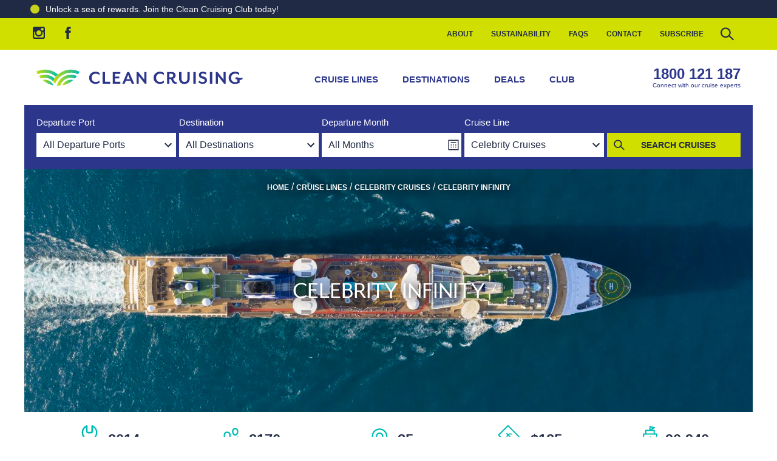

--- FILE ---
content_type: text/html; charset=utf-8
request_url: https://www.cleancruising.com.au/ship/celebrity-infinity
body_size: 447027
content:
    
<!DOCTYPE html>
<html lang="en">
<head>
    <meta charset="utf-8">
    <meta name="viewport" content="width=device-width, initial-scale=1">
    <title>Celebrity Infinity Cruises 2025-2028 | CRUISE SALE $125/day</title>
    <meta content="Start at Australia&#x27;s &quot;Online Agency of the Year&quot; for Celebrity Infinity cruises EXPERT ADVICE &amp; BEST DAILY RATES. Find the latest cruise deals &amp; ship info, tips &amp; reviews plus Celebrity Infinity&#x27;s future cruise calendar!" name="description" />
    <meta name="facebook-domain-verification" content="e200mu8ueyyv8fgmafk3s92ktimleq" />
    <link rel="icon" type="image/svg+xml" href="https://cleancruising.imgix.net/favicon.svg">
    <link rel="alternate icon" type="image/x-icon" href="/favicon.ico">
<link rel="preload" as="image" href="https://cleancruising.imgix.net/ship/CELINF_hero1.jpg?auto=format&w=1200" imagesrcset="https://cleancruising.imgix.net/ship/CELINF_hero1.jpg?auto=format&w=375 375w,
https://cleancruising.imgix.net/ship/CELINF_hero1.jpg?auto=format&w=640 640w,
https://cleancruising.imgix.net/ship/CELINF_hero1.jpg?auto=format&w=768 768w,
https://cleancruising.imgix.net/ship/CELINF_hero1.jpg?auto=format&w=1024 1024w,
https://cleancruising.imgix.net/ship/CELINF_hero1.jpg?auto=format&w=1125 1125w,
https://cleancruising.imgix.net/ship/CELINF_hero1.jpg?auto=format&w=1200 1200w" imagesizes="(min-width: 1200px) 1200px, (max-width: 425px) 50vw, 100vw">    <link href="https://cleancruising.imgix.net/" rel="preconnect" crossorigin="anonymous">
    <link href="https://www.google-analytics.com" rel="preconnect" crossorigin="anonymous">
    <link href="https://www.googletagmanager.com" rel="preconnect" crossorigin="anonymous">
    <link rel="preload" as="font" type="font/woff2" crossorigin="anonymous" href="/fonts/mreavesmodot-regitalic-webfont.woff2">
    <link rel="preload" as="font" type="font/woff2" crossorigin="anonymous" href="/fonts/mreavesmodot-reg-webfont.woff2">
    <link rel="preload" as="font" type="font/woff2" crossorigin="anonymous" href="/fonts/mreavesmodot-bold-webfont.woff2">
   


<link rel="canonical" href="https://www.cleancruising.com.au/ship/celebrity-infinity" />



    <meta property="og:locale" content="en-AU" /><meta property="og:type" content="company" /><meta property="og:title" content="Celebrity Infinity Cruises 2025-2028 | CRUISE SALE $125/day" /><meta property="og:description" content="Start at Australia's &quot;Online Agency of the Year&quot; for Celebrity Infinity cruises EXPERT ADVICE &amp; BEST DAILY RATES. Find the latest cruise deals &amp; ship info, tips &amp; reviews plus Celebrity Infinity's future cruise calendar!" /><meta property="og:url" content="https://www.cleancruising.com.au/ship/celebrity-infinity" /><meta property="og:site_name" content="www.cleancruising.com.au" /><meta property="og:image" /><meta property="og:image:width" content="1200" /><meta property="og:image:height" content="630" />

    
    
    

    <style>
        html{line-height:1.15;-webkit-text-size-adjust:100%}body{margin:0}main{display:block}h1{font-size:2em;margin:.67em 0}hr{box-sizing:content-box;height:0;overflow:visible}pre{font-family:monospace,monospace;font-size:1em}a{background-color:transparent}abbr[title]{border-bottom:none;text-decoration:underline;text-decoration:underline dotted}b,strong{font-weight:bolder}code,kbd,samp{font-family:monospace,monospace;font-size:1em}small{font-size:80%}sub,sup{font-size:75%;line-height:0;position:relative;vertical-align:baseline}sub{bottom:-.25em}sup{top:-.5em}img{border-style:none}button,input,optgroup,select,textarea{font-family:inherit;font-size:100%;line-height:1.15;margin:0}button,input{overflow:visible}button,select{text-transform:none}[type=button],[type=reset],[type=submit],button{-webkit-appearance:button}[type=button]::-moz-focus-inner,[type=reset]::-moz-focus-inner,[type=submit]::-moz-focus-inner,button::-moz-focus-inner{border-style:none;padding:0}[type=button]:-moz-focusring,[type=reset]:-moz-focusring,[type=submit]:-moz-focusring,button:-moz-focusring{outline:1px dotted ButtonText}fieldset{padding:.35em .75em .625em}legend{box-sizing:border-box;color:inherit;display:table;max-width:100%;padding:0;white-space:normal}progress{vertical-align:baseline}textarea{overflow:auto}[type=checkbox],[type=radio]{box-sizing:border-box;padding:0}[type=number]::-webkit-inner-spin-button,[type=number]::-webkit-outer-spin-button{height:auto}[type=search]{-webkit-appearance:textfield;outline-offset:-2px}[type=search]::-webkit-search-decoration{-webkit-appearance:none}::-webkit-file-upload-button{-webkit-appearance:button;font:inherit}details{display:block}summary{display:list-item}[hidden],template{display:none}:root{--slides:"3"}*{outline:0}*,:after,:before{box-sizing:border-box}.no-transition *{transition:none!important}body{overflow-x:hidden}img{display:block;width:100%}.container{margin:0 auto;max-width:1200px;padding:20px 20px 40px}.heading{text-align:center}.hidden{display:none!important}@media(max-width:640px){.desktop-only{display:none!important}}@font-face{font-display:swap;font-family:mr-eaves-mod;font-style:italic;font-weight:400;src:url(/fonts/mreavesmodot-regitalic-webfont.woff2) format("woff2"),url(/fonts/mreavesmodot-regitalic-webfont.woff) format("woff")}@font-face{font-display:swap;font-family:mr-eaves-mod;font-style:normal;font-weight:400;src:url(/fonts/mreavesmodot-reg-webfont.woff2) format("woff2"),url(/fonts/mreavesmodot-reg-webfont.woff) format("woff")}@font-face{font-display:swap;font-family:mr-eaves-mod;font-style:normal;font-weight:700;src:url(/fonts/mreavesmodot-bold-webfont.woff2) format("woff2"),url(/fonts/mreavesmodot-bold-webfont.woff) format("woff")}html{font-size:16px}body{color:#202a44;font-family:Helvetica Neue,Arial,sans-serif;font-weight:400}a{color:#2c368b;text-decoration:underline;transition:color .5s linear}a:hover{color:#00bbb4}h1,h2,h3,h4,h5,h6{color:#202a44;font-family:mr-eaves-mod,Helvetica Neue,Arial,sans-serif;font-size:1rem;font-weight:700;margin:.5em 0;text-transform:uppercase;word-break:break-word}h1:first-child,h2:first-child,h3:first-child,h4:first-child,h5:first-child,h6:first-child{margin-top:0}h1{font-size:1.75rem}h2{font-size:1.5rem}p{line-height:1.5em}@media screen and (min-width:640px){h1{font-size:2.5rem}h2{font-size:2rem}}.heading-alt{background-color:#f4f4f6;font-size:1em;margin:0 0 20px;padding:10px}.text-highlight{font-size:1.25;font-weight:700}.text-underline{text-decoration:underline}.text-decoration-none{text-decoration:none}.text-center{text-align:center}.text-left{text-align:left}.text-right{text-align:right}.colour-blue{color:#2c368b}.colour-aqua{color:#00bbb4}.colour-navy{color:#202a44}.colour-green{color:#d0df00}.colour-sand{color:#ddcba4}.colour-black{color:#000}.colour-white{color:#fff}input:required,textarea:required{box-shadow:none}fieldset{border:0;margin:0;padding:0;position:relative}.no-js form{display:none}button:focus,input:focus,select:focus,textarea:focus{outline:none}input:not([type]),input[type=date],input[type=datetime-local],input[type=datetime],input[type=email],input[type=number],input[type=password],input[type=search],input[type=tel],input[type=text],input[type=time],input[type=url],select,textarea{appearance:none;background-color:#fff;border:1px solid #00bbb4;border-radius:0;color:#202a44;font-family:Helvetica Neue,Arial,sans-serif;font-size:16px;padding:10px;transition:border .5s linear}input:not([type]):focus,input[type=date]:focus,input[type=datetime-local]:focus,input[type=datetime]:focus,input[type=email]:focus,input[type=number]:focus,input[type=password]:focus,input[type=search]:focus,input[type=tel]:focus,input[type=text]:focus,input[type=time]:focus,input[type=url]:focus,select:focus,textarea:focus{border:1px solid #2c368b;outline:none}input:not([type])[readonly],input[type=date][readonly],input[type=datetime-local][readonly],input[type=datetime][readonly],input[type=email][readonly],input[type=number][readonly],input[type=password][readonly],input[type=search][readonly],input[type=tel][readonly],input[type=text][readonly],input[type=time][readonly],input[type=url][readonly],select[readonly],textarea[readonly]{background-color:#f4f4f6;border-color:#f4f4f6;color:#a9a9a9}select{-webkit-appearance:none;background-image:url("data:image/svg+xml;charset=utf-8,%3Csvg xmlns='http://www.w3.org/2000/svg' width='24' height='24'%3E%3Cpath fill='%23202A44' d='M16.59 8.59 12 13.17 7.41 8.59 6 10l6 6 6-6z'/%3E%3Cpath fill='none' d='M0 0h24v24H0z'/%3E%3C/svg%3E");background-position:right 0 top 50%;background-repeat:no-repeat;-webkit-border-radius:0;padding:10px 30px 10px 10px}select::-ms-expand{display:none}.field.has-error input{border-color:#c00}.text-help{color:#c00;padding:.25em 0}.field__label{display:block;font-size:.95rem;font-weight:700;margin-bottom:4px;text-transform:uppercase;width:100%}.field--email input,.field--select select,.field--text input{width:100%}.field--increment .field__label{width:auto}.field--dob input{width:33%}.field-row{display:flex;flex-flow:wrap;margin:0 0 10px}.field-row .field{padding:0 0 10px;width:100%}.field-row--date{flex-flow:nowrap;margin:0 -10px 10px;max-width:300px}.field-row--date .field{padding:0 10px;width:33%}.field-row--date .field__label{margin-top:5px}@media screen and (min-width:640px){.field-row{flex-flow:nowrap;margin:0 -10px 10px}.field-row .field{padding:0 10px;width:50%}.field-row .field--full{width:100%}}::-webkit-input-placeholder{color:#202a44;opacity:.5}:-moz-placeholder,::-moz-placeholder{color:#202a44;opacity:.5}:-ms-input-placeholder{color:#202a44;opacity:.5}table{border-collapse:collapse;margin-bottom:1em;width:100%}th{text-align:left}.alert{background-color:#202a44;border-radius:.125rem;color:#fff;margin-bottom:10px;padding:10px}.alert a{color:#fff;font-weight:700}.alert--success{background-color:#00bbb4;text-transform:lowercase}.alert--success:first-letter{text-transform:uppercase}.alert--error{background-color:#c00}.button{background-color:#d0df00;background-position:100% 50%;background-repeat:no-repeat;border:1px solid #d0df00;border-radius:0;color:#202a44;cursor:pointer;display:inline-block;font-size:14px;font-weight:700;line-height:1em;padding:10px 20px;text-align:center;text-decoration:none;text-transform:uppercase;transition:all .5s linear;transition-property:background-color,border-color}.button:focus,.button:hover{background-color:#efff13;border-color:#efff13;color:#202a44}.button.button--navy{background-color:#202a44;border-color:#202a44;color:#d0df00}.button.button--navy:focus,.button.button--navy:hover{background-color:#101521;border-color:#101521;color:#d0df00}.button.button--blue{background-color:#2c368b;border-color:#2c368b;color:#fff}.button.button--blue:focus,.button.button--blue:hover{background-color:#202764;border-color:#202764;color:#fff}.button.button--blue svg{fill:#fff!important}.button.button--aqua{background-color:#00bbb4;border-color:#00bbb4;color:#fff}.button.button--aqua:focus,.button.button--aqua:hover{background-color:#202764;border-color:#202764;color:#fff}.button.button--aqua svg,.button.button--aqua:focus svg,.button.button--aqua:hover svg{fill:#fff!important}.button.button--aqua-light{background-color:#c1e7e8;border-color:#c1e7e8;color:#202a44}.button.button--aqua-light:focus,.button.button--aqua-light:hover{background-color:#00bbb4;border-color:#00bbb4;color:#202a44}.button.button--aqua-light svg{fill:#fff!important}.button.button--clear{background-color:transparent;border:0}.button.button--white{background-color:#fff;border-color:#fff;color:#202a44}.button.button--white:focus,.button.button--white:hover{background-color:#e6e6e6;border-color:#e6e6e6;color:#202a44}.button.button--link{text-decoration:underline}.button.button--small{font-size:.75em}.button.button--large{font-size:1.25em}.button.button--search{background-image:url("data:image/svg+xml;charset=utf-8,%3Csvg xmlns='http://www.w3.org/2000/svg' preserveAspectRatio='xMinYMid' viewBox='0 0 24 24'%3E%3Cpath fill='%23202945' d='m17.5 16.5-3.4-3.2c.5-.7.8-1.5.8-2.4 0-2.3-1.9-4.2-4.2-4.2s-4.2 1.9-4.2 4.2 1.9 4.2 4.2 4.2c1 0 2-.4 2.7-1l3.4 3.2zM10.7 14c-1.7 0-3.1-1.4-3.1-3.1S9 7.8 10.7 7.8s3.1 1.4 3.1 3.1-1.4 3.1-3.1 3.1'/%3E%3C/svg%3E");background-position:0 50%;padding-left:20px}.button.button--arrow{background-image:url("data:image/svg+xml;charset=utf-8,%3Csvg xmlns='http://www.w3.org/2000/svg' width='24' preserveAspectRatio='xMinYMid' viewBox='0 0 24 24'%3E%3Cpath fill='%23202A44' d='m9.5 17.4-.4-.4 5-5-5-5 .4-.4 5.2 5.2.2.2z'/%3E%3C/svg%3E");padding-right:30px}.button.button--arrow-right{background-image:url("data:image/svg+xml;charset=utf-8,%3Csvg xmlns='http://www.w3.org/2000/svg' width='24' preserveAspectRatio='xMinYMid' style='transform:rotate(-90deg)' viewBox='0 0 24 24'%3E%3Cpath d='M16.6 8.6 12 13.2 7.4 8.6 6 10l6 6 6-6z'/%3E%3Cpath fill='none' d='M0 0h24v24H0z'/%3E%3C/svg%3E");padding-right:30px}.button.button--arrow-down{background-image:url("data:image/svg+xml;charset=utf-8,%3Csvg xmlns='http://www.w3.org/2000/svg' width='24' preserveAspectRatio='xMinYMid' viewBox='0 0 24 24'%3E%3Cpath d='M16.6 8.6 12 13.2 7.4 8.6 6 10l6 6 6-6z'/%3E%3Cpath fill='none' d='M0 0h24v24H0z'/%3E%3C/svg%3E");padding-right:30px}.button.button--navy.button--arrow{background-image:url("data:image/svg+xml;charset=utf-8,%3Csvg xmlns='http://www.w3.org/2000/svg' width='24' preserveAspectRatio='xMinYMid' viewBox='0 0 24 24'%3E%3Cpath fill='%23D0DF00' d='m9.5 17.4-.4-.4 5-5-5-5 .4-.4 5.2 5.2.2.2z'/%3E%3C/svg%3E")}.button.button--icon{padding-left:40px;position:relative}.button.button--icon svg{left:10px;position:absolute;top:50%;transform:translateY(-50%);fill:#202a44}.badge{background-color:#2c368b;border:0;border-radius:.25rem;color:#fff;display:inline-block;font-size:.75em;font-weight:700;padding:.25em .5em}@media(max-width:320px){.hide--xs{display:none!important}}@media(max-width:480px){.hide--sm{display:none!important}}@media(max-width:640px){.hide--md{display:none!important}}@media(max-width:960px){.hide--lg{display:none!important}}@media(max-width:1200px){.hide--xl{display:none!important}}@media(max-width:1440px){.hide--xx{display:none!important}}.hide{display:none!important}.header-top{background-color:#d0df00;min-height:20px}.header-top__container{align-items:center;display:none;margin:0 auto;max-width:1200px;padding:0}@media screen and (min-width:960px){.header-top__container{display:flex}}.header-main{background-color:#fff}.header-main:after{background-color:rgba(0,0,0,.75);bottom:0;content:"";display:block;left:0;opacity:0;position:fixed;right:0;top:0;transition:all 1s linear;visibility:hidden;z-index:-1}.mobile-menu--open .header-main:after{opacity:1;visibility:visible;z-index:900}.header-main__logo{display:block;max-width:224px;width:100%}.header-main__logo svg{width:224px}.header-main__text{fill:#2c368b}.header-main__container{align-items:center;display:flex;margin:0 auto;max-width:1200px;padding:10px;position:relative}.header-main__container .phone-card{color:#2c368b;display:none}.header-main__container .phone-card:hover .phone-card__number{color:#00bbb4}.sticky--header{padding-top:68px}.sticky--header .header-main{border-top:10px solid #d0df00;box-shadow:0 10px 10px 0 rgba(0,0,0,.1);left:0;position:fixed;right:0;top:0;z-index:700}.sticky--header .header-main__container{padding:0 20px}@media screen and (min-width:960px){.header-main__logo{max-width:340px}.header-main__logo svg{width:340px}.header-main__container{padding:20px}.header-main__container .phone-card{display:flex;font-size:.75em}.sticky--header{padding-top:96px}}@media screen and (min-width:1200px){.header-main__logo{max-width:384px}.header-main__container .phone-card{display:flex;font-size:1em}}.nav-help-menu{margin-left:auto}.nav-help-menu__list{align-items:center;display:flex;justify-content:flex-end;list-style:none;margin:0;padding:0}.nav-help-menu__item{display:block;margin:0;padding:0}.nav-help-menu__link{color:#202a44;display:block;font-size:.75em;font-weight:700;line-height:15px;padding:15px;text-decoration:none;text-transform:uppercase;transition:color .5s linear}.nav-help-menu__link:hover{color:#2c368b}.nav-help-menu__item--search{overflow:hidden}.nav-help-menu__item--search input{border-color:#fff;opacity:0;padding:5px 0;transition:all .5s linear;visibility:hidden;width:0}.nav-help-menu__item--search-active input{border-color:#fff;opacity:1;padding:5px 10px;visibility:visible;width:200px}.nav-help-menu__item--icon{padding:10px}.nav-help-menu__icon{cursor:pointer;display:block;width:24px}.nav-main{background-color:#fff;bottom:0;left:0;margin:0 auto;overflow-y:auto;padding-top:60px;position:fixed;top:0;transform:translateX(-100%);width:80%;width:calc(100% - 70px);z-index:700;z-index:1000}.nav-main .navigation-icon--arrow{display:none}.nav-main__list{border-top:1px solid #e9eaf3;display:flex;flex-direction:column;list-style:none;margin:0;padding:0}.nav-main__item{display:block;margin:0;padding:0;position:relative}.nav-main__link{border-bottom:1px solid #e9eaf3;color:#2c368b;display:block;font-size:15px;font-weight:700;padding:20px;text-decoration:none;text-transform:uppercase}.nav-main__link:hover{color:#00bbb4}.nav-main__link:hover .navigation-icon__bar{background-color:#00bbb4}.nav-main__sub-list{background-color:#e9eaf3;display:none;flex-direction:column;flex-wrap:nowrap;list-style:none;margin:0;padding:0}.nav-main__item--open-sub-list .nav-main__sub-list{display:flex}.nav-main__sub-item{display:block;margin:0;padding:0}.nav-main__sub-link{border-bottom:1px solid #fff;color:#2c368b;display:block;font-size:14px;padding:15px 10px 15px 20px;text-decoration:none}.nav-main__sub-link:hover{color:#00bbb4}.nav-main__link--favourites{color:#00bbb4;padding-left:32px!important;position:relative}.nav-main__link--favourites .icon--inline{left:10px;margin-top:2px;position:absolute;top:50%;transform:translateY(-50%)}.nav-main__link--favourites .icon--inline svg{fill:#00bbb4;transition:fill .5s linear}.nav-main__link--favourites:hover .icon--inline svg{fill:#2c368b;animation:pulse 2s infinite}.nav-main__item--search{display:none;position:relative}.nav-main__item--search .text{background-color:#eee;border:1px solid #e9eaf3;padding:20px;width:100%}.nav-main__item--search .submit{background-color:transparent;border:transparent;cursor:pointer;position:absolute;right:20px;top:50%;transform:translateY(-50%)}.nav-main__item--search .submit svg{height:28px;width:28px;fill:#2c368b;transition:fill .5s linear}.nav-main__item--search .submit:hover svg{fill:#00bbb4}.nav-main__item--mobile-login{background-color:rgba(0,187,180,.3)}.nav-main__item--mobile-login .nav-main__link{color:#202a44;display:flex}.nav-main__item--mobile-login .nav-main__link svg{fill:#202a44}.nav-main__item--mobile-login .nav-main__link:hover{color:#2c368b}.nav-main__item--mobile-login .nav-main__link:hover svg{fill:#2c368b}.nav-main__item--mobile-login .nav-main__link__icon{margin-left:auto;width:20px}.mobile-menu--open{overflow:hidden}.mobile-menu--open .nav-main{box-shadow:0 10px 10px 0 rgba(0,0,0,.1);left:0;transform:translateX(0);transition:transform .5s ease-out;visibility:visible}.mobile-menu--open .nav-main .navigation-icon--arrow{display:block;position:absolute;right:20px;top:30px;transform:translateY(-50%)}.mobile-menu--open .nav-main .nav-main__item--has-sub-list--open .navigation-icon--arrow .navigation-icon__bar__left{transform:rotate(-45deg)}.mobile-menu--open .nav-main .nav-main__item--has-sub-list--open .navigation-icon--arrow .navigation-icon__bar__right{transform:rotate(45deg)}.mobile-menu--open .nav-main .nav-main__item--has-sub-list--open .nav-main__sub-list{display:flex}.mobile-menu--open .navigation-icon--menu{position:relative;z-index:1000}.mobile-menu--open .navigation-icon--menu .navigation-icon__bar{background-color:#fff}.mobile-menu--open .navigation-icon--menu .navigation-icon__bar__top{top:50%;transform:rotate(45deg)}.mobile-menu--open .navigation-icon--menu .navigation-icon__bar__middle{opacity:0}.mobile-menu--open .navigation-icon--menu .navigation-icon__bar__bottom{top:50%;transform:rotate(-45deg)}.mobile-menu--open .nav-main__item--search{display:block}@media screen and (min-width:640px){.nav-main__sub-list{flex-direction:row;flex-wrap:wrap}.nav-main__sub-item{width:50%}}@media screen and (min-width:960px){.nav-main{background-color:transparent;bottom:auto;display:block;left:auto;margin:0 auto;overflow-y:visible;padding-top:0;position:relative;top:auto;transform:translateX(0);transition:none!important;visibility:visible;width:auto;z-index:1000}.nav-main__list{border-top:none;flex-direction:row;margin:0;padding:0}.nav-main__link{border-bottom:none;padding:20px}.nav-main__item--mobile{display:none}.nav-main__sub-list{background-color:#fff;box-shadow:0 10px 10px 0 rgba(0,0,0,.1);display:flex;flex-direction:row;flex-wrap:wrap;margin-top:10px;opacity:0;padding-bottom:20px;position:absolute;top:56px;visibility:hidden;width:520px;z-index:1001}.nav-main__sub-item{width:50%}.nav-main__sub-list--single{width:280px}.nav-main__sub-list--single .nav-main__sub-item{width:100%}.nav-main__sub-link{padding:5px 20px}.nav-main__item--has-sub-list:hover .nav-main__link{color:#00bbb4}.nav-main__item--has-sub-list:hover .nav-main__sub-list{margin-top:0;opacity:1;visibility:visible}}@keyframes pulse{0%,to{transform:scale(1)}50%{transform:scale(1.2)}}.nav-mobile{display:flex;justify-content:flex-end;margin-left:auto}.nav-mobile__link{fill:#2c368b;line-height:0;padding:10px}.nav-mobile__link:hover{fill:#00bbb4}.nav-mobile__link:hover .navigation-icon__bar{background-color:#00bbb4}@media screen and (min-width:960px){.nav-mobile{display:none}}.navigation-icon{cursor:pointer;display:block}.navigation-icon__container{height:28px;position:relative;width:28px}.navigation-icon__bar{background-color:#2c368b;height:4px;margin:0;padding:0;position:absolute;transition:all .5s ease;width:28px}.navigation-icon__bar__top{top:5px}.navigation-icon__bar__middle{opacity:1;top:13px}.navigation-icon__bar__bottom{top:21px}.navigation-icon__bar__left{left:1px;top:11px;transform:rotate(45deg);width:16px}.navigation-icon__bar__right{right:1px;top:11px;transform:rotate(-45deg);width:16px}.navigation-icon--arrow-up .navigation-icon__bar__left{transform:rotate(-45deg)}.navigation-icon--arrow-up .navigation-icon__bar__right{transform:rotate(45deg)}.subscribe-panel{background-color:#00bbb4;padding:20px;text-align:center}.subscribe-panel button{width:100%}.subscribe-panel__direct-link{display:inline-block;margin:0 auto}.subscribe-panel_icon{display:block;fill:#fff;margin:20px auto}.subscribe-panel__heading{color:#fff;text-align:center}.subscribe-panel__form{align-items:flex-start;display:flex;flex-direction:column;height:0;justify-content:center;margin:0 auto;opacity:0;visibility:hidden}.subscribe-panel__form input{border-color:#fff;margin-bottom:10px;width:100%}.subscribe-panel--open .subscribe-panel__mobile-toggle{display:none}.subscribe-panel--open .subscribe-panel__form{height:auto;opacity:1;visibility:visible}@media screen and (min-width:960px){.subscribe-panel__form{align-items:center;flex-direction:row;height:auto;max-width:840px;opacity:1;padding:20px 0;visibility:visible}.subscribe-panel__form input{margin-bottom:0;margin-right:20px;width:300px}.subscribe-panel__form button{margin-left:30px;padding:12px 20px;width:auto}.subscribe-panel__mobile-toggle{display:none}}.footer-main__content{background-color:#202a44;color:#fff;padding:40px 0 0;text-align:center}.footer-main__content a{color:#fff;text-decoration:none;transition:color .5s linear}.footer-main__content a:hover{color:#00bbb4}.footer-main__branding-container,.footer-main__clia-container,.footer-main__content-container,.footer-main__copyright-container,.footer-main__review-container{align-items:center;margin:0 auto;max-width:1200px;padding:20px}.footer-main__times{font-weight:700;line-height:1.5em;padding:10px 0;text-transform:uppercase}.footer-main .phone-card{color:#fff;font-size:1.5em}.footer-main .phone-card .phone-card__number,.footer-main .phone-card .phone-card__text{color:#fff}.footer-main__sitemap{display:block;list-style:none;margin:0;padding:0 0 20px}.footer-main__sitemap li{display:block;margin:0;padding:0}.footer-main__sitemap a{display:block;padding:10px;text-decoration:underline;text-transform:uppercase}.footer-main__review{background-color:#d0df00}.footer-main__review-container{display:flex;padding:0 20px}.footer-main__copyright-container{font-size:.75em;line-height:2em;padding:40px 80px;text-align:center;width:100%}.footer-main__copyright-container a{color:#000;text-decoration:none}.footer-main__copyright-container a:hover{color:#202a44}.footer-main__review__link{display:block;margin-left:auto;width:236px}.footer-main__review__logo{width:100%}.footer-main__branding{background-color:#202a44;color:#fff}.footer-main__branding__logo{display:block;margin:auto;width:237px}.footer-main__affiliates{display:flex;flex-wrap:wrap;justify-content:center;padding:20px}.footer-main__affiliates svg{fill:#fff}.affiliate__link{padding:10px}.affiliate__logo{width:auto}.footer-main__clia,.footer-main__copyright{color:#202a44;text-align:center;text-transform:uppercase}.footer-main__clia p,.footer-main__copyright p{margin:0}.footer-main__clia{font-size:.875em;font-weight:700}.footer-main__copyright{font-size:.75em}.footer-main .phone-card:hover .phone-card__number{color:#00bbb4}.footer-main__content__right{display:none}@media screen and (min-width:960px){.footer-main__content__right{display:block}.footer-main__content{text-align:left}.footer-main__content-container{align-items:flex-start;display:flex;padding:20px}.footer-main__copyright-container{line-height:1em;padding:20px}.footer-main__copyright-container br{display:none}.footer-main__clia{font-size:1.125em}.footer-main__categories{display:flex}.footer-main__categories ul{list-style:none;margin:0;padding:0;width:200px}.footer-main__categories ul li{margin:0;padding:0}.footer-main__categories ul li a{font-size:.85em}.footer-main__categories ul li.cruise-category__item--category{padding:20px 0}.footer-main__categories ul li.cruise-category__item--category a{font-weight:700}.footer-main__categories ul li.cruise-category__item--category-top{padding-top:0}.footer-main__content__left{margin-right:160px}.footer-main__sitemap{padding:0 0 20px}.footer-main__sitemap a{display:inline-block;font-size:.75em;padding:5px 0;text-decoration:none}.footer-main__branding-container{display:flex;padding-bottom:60px}.footer-main__branding__logo{margin-left:0}.footer-main__affiliates{flex-wrap:nowrap;justify-content:flex-end;padding-right:0}}.icon-container{align-items:center;display:flex;gap:40px;justify-content:center;padding-top:20px}.icon-container img{height:9%;width:9%}@media(max-width:960px){.icon-container{gap:10px;padding-top:5px}.icon-container img{height:15%;width:15%}.desktop-view{display:none}.mobile-break{margin-top:5px}}@media(max-width:480px){.icon-container{gap:10px;padding-top:5px}.icon-container img{height:15%;width:15%}}@keyframes splide-loading{0%{transform:rotate(0)}to{transform:rotate(1turn)}}.splide__track--draggable{-webkit-touch-callout:none;-webkit-user-select:none;-ms-user-select:none;user-select:none}.splide__track--fade>.splide__list>.splide__slide{margin:0!important;opacity:0;z-index:0}.splide__track--fade>.splide__list>.splide__slide.is-active{opacity:1;z-index:1}.splide--rtl{direction:rtl}.splide__track--ttb>.splide__list{display:block}.splide__container{box-sizing:border-box;position:relative}.splide__list{backface-visibility:hidden;display:-ms-flexbox;display:flex;height:100%;margin:0!important;padding:0!important}.splide.is-initialized:not(.is-active) .splide__list{display:block}.splide__pagination{-ms-flex-align:center;align-items:center;display:-ms-flexbox;display:flex;-ms-flex-wrap:wrap;flex-wrap:wrap;-ms-flex-pack:center;justify-content:center;margin:0;pointer-events:none}.splide__pagination li{display:inline-block;line-height:1;list-style-type:none;margin:0;pointer-events:auto}.splide:not(.is-overflow) .splide__pagination{display:none}.splide__progress__bar{width:0}.splide{position:relative;visibility:hidden}.splide.is-initialized,.splide.is-rendered{visibility:visible}.splide__slide{backface-visibility:hidden;box-sizing:border-box;-ms-flex-negative:0;flex-shrink:0;list-style-type:none!important;margin:0;position:relative}.splide__slide img{vertical-align:bottom}.splide__spinner{animation:splide-loading 1s linear infinite;border:2px solid #999;border-left-color:transparent;border-radius:50%;bottom:0;contain:strict;display:inline-block;height:20px;left:0;margin:auto;position:absolute;right:0;top:0;width:20px}.splide__sr{clip:rect(0 0 0 0);border:0;height:1px;margin:-1px;overflow:hidden;padding:0;position:absolute;width:1px}.splide__toggle.is-active .splide__toggle__play,.splide__toggle__pause{display:none}.splide__toggle.is-active .splide__toggle__pause{display:inline}.splide__track{overflow:hidden;position:relative;z-index:0}.splide{margin:0 auto;padding:0;width:100%}.splide.is-active{visibility:visible}.splide button{background-color:transparent;border:0;border-radius:0}.splide .splide__arrow{cursor:pointer;position:absolute;top:50%;transform:translateY(-50%);z-index:100}.splide .splide__arrow svg{fill:#fff}.splide .splide__arrow--prev{left:20px;position:absolute}.splide .splide__arrow--prev svg{transform:scaleX(-1)}.splide .splide__arrow--next{position:absolute;right:20px}.splide__slide img{height:auto;width:100%}.splide__pagination button{background-color:#00bbb4;cursor:pointer;height:5px;margin:0 5px;width:50px}.splide__pagination button.is-active{background-color:#2c368b}.accordion{list-style:none;margin:0;padding:0}.accordion__item{margin:0 0 5px;padding:0}.accordion__header{background-color:#c1e7e8;background-image:url("data:image/svg+xml;charset=utf-8,%3Csvg xmlns='http://www.w3.org/2000/svg' preserveAspectRatio='xMinYMid' viewBox='0 0 24 24'%3E%3Cpath fill='%2300bbb4' d='m12 14.88-.2-.19L6.62 9.5l.39-.38L12 14.11l4.99-4.99.39.38z'/%3E%3C/svg%3E");background-position:right 10px top 50%;background-repeat:no-repeat;background-size:32px 32px;cursor:pointer;margin:0;padding:10px 40px 10px 20px;transition:background-color .5s linear}.accordion__header:hover{background-color:#00bbb4;background-image:url("data:image/svg+xml;charset=utf-8,%3Csvg xmlns='http://www.w3.org/2000/svg' preserveAspectRatio='xMinYMid' viewBox='0 0 24 24'%3E%3Cpath fill='%23fff' d='m12 14.88-.2-.19L6.62 9.5l.39-.38L12 14.11l4.99-4.99.39.38z'/%3E%3C/svg%3E")}.accordion__heading{font-size:1rem;font-weight:400;margin:0;padding:0}.accordion__content{border:1px solid #00bbb4;display:none;margin:0 auto;padding:10px 20px}.accordion__item--open .accordion__header{background-color:#00bbb4;background-image:url("data:image/svg+xml;charset=utf-8,%3Csvg xmlns='http://www.w3.org/2000/svg' width='24' preserveAspectRatio='xMinYMid' viewBox='0 0 24 24'%3E%3Cpath fill='%23fff' d='m17.4 14.5-.4.4-5-5-5 5-.4-.4 5.2-5.2.2-.2z'/%3E%3C/svg%3E")}.accordion__item--open .accordion__heading{color:#fff}.accordion__item--open .accordion__content{display:block}.month-selector{bottom:0;left:0;opacity:0;overflow:hidden;overflow-y:auto;position:fixed;right:0;top:0;transition:all .5s linear;transition-property:visibility,opacity,margin-top;visibility:hidden;width:100%;z-index:1050}.month-selector__close{cursor:pointer;display:block;height:44px;position:absolute;right:20px;top:20px;width:44px}.month-selector__close svg{fill:#2c368b}.month-selector--open{opacity:1;visibility:visible}.month-selector__container{background-color:#fff;padding:60px 0}.month-selector__slider{display:flex;flex-direction:column;flex-wrap:nowrap}.month-selector__year{color:#2c368b;font-size:.875rem;font-weight:700;margin:0 auto;max-width:360px;padding-bottom:10px;text-align:center;text-transform:uppercase}.month-selector__year-heading{font-size:1rem;padding:10px}.month-selector__month-checkbox{display:none}.month-selector__months{display:flex;flex-direction:row;flex-wrap:wrap}.month-selector__month{flex:0 0 calc(33.33333% - 10px);margin:5px;width:30%}.month-selector__year-button button{background-color:#fff;border:1px solid #eee;color:#2c368b;cursor:pointer;display:block;font-weight:700;margin:5px;padding:10px;text-transform:uppercase;width:calc(100% - 10px)}.month-selector__month-label{border:1px solid #eee;cursor:pointer;display:block;padding:10px;transition:all .5s linear;transition-property:background-color,border-color}.month-selector [name=month]:checked+label{background-color:#c1e7e8;border-color:#c1e7e8}.month-selector [name=month]:hover+label{border-color:#00bbb4}.month-selector [name=month]:disabled+label{background-color:#eee;border-color:#eee;color:#fff;cursor:default}.month-selector__clear{color:#2c368b;cursor:pointer;font-size:.75rem;font-weight:700;text-align:center;text-transform:uppercase}@media screen and (min-width:960px){.month-selector{left:50%;max-width:1200px;overflow:visible;position:absolute;right:auto;transform:translateX(-50%);z-index:600}.month-selector__close{display:none}.month-selector__container{box-shadow:0 10px 10px 0 rgba(0,0,0,.1);padding:20px}.month-selector__slider{flex-direction:row}}.phone-card{display:flex;flex-direction:column;line-height:1.2em;margin-left:auto;text-align:center}.phone-card .phone-card__number{color:#2c368b;font-size:1.5em;font-weight:700;text-decoration:none;transition:color .5s linear}.phone-card .phone-card__text{color:#2c368b;font-size:.65em}.cruise-camera{background-color:#202a44;margin-bottom:20px}.cruise-camera__container{margin:0 auto;max-width:960px;padding:40px 20px}.cruise-camera__heading{color:#fff;text-align:center}.cruise-camera__video{background-color:#fff;padding-top:56.25%;position:relative;width:100%}.cruise-camera__video iframe{border:0;height:100%;left:0;position:absolute;top:0;width:100%}.category-list__container{margin:0 auto;max-width:1200px;padding:20px 10px}.category-list__items{display:flex;flex-flow:row wrap}.category-list__heading{text-align:center}.category-list__action{padding:20px;text-align:center}.category-list__summary{font-family:mr-eaves-mod,Helvetica Neue,Arial,sans-serif;font-size:1.25rem;text-align:center}.category-list__item{align-items:center;border:1px solid #fff;display:flex;flex:0 0 100%;height:200px;justify-content:center;margin-bottom:10px;max-width:100%;min-height:200px;overflow:hidden;position:relative;text-align:center;text-decoration:none;z-index:2}.category-list__item:after{background-color:rgba(0,0,0,.35);bottom:0;content:"";display:block;left:0;opacity:1;position:absolute;right:0;top:0;transition:opacity .5s linear;z-index:-1}.category-list__item:hover .category-list__item-background{transform:scale(1.1)}.category-list__item:hover:after{opacity:0}.solid-green-background{background-color:#00bbb4}.solid-green-background:after{background-color:rgba(0,0,0,.1)}.category-list__item-background{bottom:0;display:block;height:100%;left:0;object-fit:cover;position:absolute;right:0;top:0;transition:all .5s linear;width:100%;z-index:-2}.category-list__item-content{padding:20px;width:100%}.category-list__item-heading{color:#fff;font-size:1.4rem;margin:0}.category-list__item-description{color:#fff;font-size:1rem;margin:0}@media screen and (min-width:480px){.category-list__items{flex-direction:row;flex-wrap:wrap}.category-list__item{border-left:10px solid #fff;flex:0 0 50%;max-width:50%}}@media screen and (min-width:960px){.category-list__item{flex:0 0 33%;max-width:33%;width:33%}}.featured-cruiselines__list{display:flex}.featured-cruiselines__list--slider{flex-wrap:nowrap}.featured-cruiselines__list--slider .featured-cruiseline{max-width:380px}.featured-cruiseline{height:100%;min-width:280px;padding-bottom:40px;position:relative}.featured-cruiseline__logo{display:block;max-width:200px;padding:5px 0 10px}.featured-cruiseline__logo-image{height:100%;max-height:50px;width:auto}.featured-cruiseline__content{padding:20px 0}.featured-cruiseline__content ul{display:block;list-style:none;margin:0;padding:0 0 10px}.featured-cruiseline-rating{align-items:center;display:flex}.featured-cruiseline-rating-value{margin-right:5px}.featured-cruiseline-rating-note{font-size:.75rem;margin-left:10px}.featured-cruiseline__action{bottom:0;display:flex;left:0;position:absolute;right:0}.featured-cruiseline__action a{border-right:2px solid #fff;display:block;width:50%}.featured-cruiseline__action a:focus,.featured-cruiseline__action a:hover{border-right:2px solid #fff}@media screen and (min-width:1040px){.featured-cruiselines__container{margin:0 auto;max-width:1200px;padding:20px;width:100%}.featured-cruiselines__list--slider{margin-left:-20px;width:auto}.featured-cruiselines__list--slider .splide__slide{flex-shrink:1;max-width:100%;padding-left:20px;width:100%}.featured-cruiselines__list--slider .splide__slide img{max-width:375px}}.featured-cruiselines__list--grid{display:flex;flex-wrap:wrap;justify-content:center;margin-left:-20px}.featured-cruiselines__list--grid .featured-cruiselines__item{flex:0 0 100%;margin-bottom:20px;padding-left:20px}@media screen and (min-width:640px){.featured-cruiselines__list--grid .featured-cruiselines__item{flex:0 0 50%}}@media screen and (min-width:960px){.featured-cruiselines__list--grid .featured-cruiselines__item{flex:0 0 33%}}.nav-cruise-destinations{background-color:#00bbb4;margin-top:20px}.nav-cruise-destination__icon{display:block;margin:0 auto;fill:#fff;height:50px;width:50px}.nav-cruise-destination__container{margin:0 auto;max-width:960px;overflow:hidden;padding:20px}.nav-cruise-destination__heading{color:#fff;text-align:center}.nav-cruise-destination__items{display:flex;flex-wrap:wrap;justify-content:flex-start;list-style:none;margin:0;overflow:hidden;padding:0}.nav-cruise-destination__item{flex:1 1 100%;margin:0;padding:0}.nav-cruise-destination__link{border-bottom:1px solid hsla(0,0%,100%,.25);color:#fff;display:block;padding:10px;text-decoration:none}.nav-cruise-destination__link:focus,.nav-cruise-destination__link:hover{color:#c1e7e8}@media screen and (min-width:640px){.nav-cruise-destination__item{flex:1 1 50%}}@media screen and (min-width:960px){.nav-cruise-destination__item{flex:1 1 30%}}.nav-section{background-color:#e8e9ec}.nav-section__list{display:block;list-style:none;margin:0;padding:20px 20px 0}.nav-section__item{display:block;margin:0;padding:0 0 5px}.nav-section__link{background-color:#d0df00;background-image:url("data:image/svg+xml;charset=utf-8,%3Csvg xmlns='http://www.w3.org/2000/svg' preserveAspectRatio='xMinYMid' viewBox='0 0 24 24'%3E%3Cpath fill='%23202A44' d='m12 14.88-.2-.19L6.62 9.5l.39-.38L12 14.11l4.99-4.99.39.38z'/%3E%3C/svg%3E");background-position:right 0 top 50%;background-repeat:no-repeat;border:1px solid #d0df00;color:#202a44;display:block;font-size:1em;font-weight:700;padding:10px 20px;text-align:center;text-decoration:none;text-transform:uppercase;transition:background-color .5s linear}.nav-section__link:hover{background-color:#fff}@media screen and (min-width:960px){.nav-section{background-color:transparent}.nav-section__list{display:flex;flex-direction:row;margin:0 auto;max-width:1200px;padding:0 20px}.nav-section__item{padding:0}.nav-section__link{background-color:#c1e7e8;background-image:none;border:0;font-size:.75em;margin:0 5px 0 0;padding:15px 20px}.nav-section__link--active,.nav-section__link:hover{background-color:#00bbb4;color:#fff}.nav-section__link--active{position:relative}.nav-section__link--active span{display:block;position:relative;z-index:5}.nav-section__link--active:after{background-color:#00bbb4;bottom:-10px;content:" ";display:block;left:0;position:absolute;right:-5px;top:0}}.breadcrumbs{color:#2c368b}.breadcrumbs__item,.breadcrumbs__link{color:#2c368b;font-size:.75rem;font-weight:700;text-decoration:none;text-transform:uppercase}.benefits-list{list-style:none;margin:0;padding:0}.benefits-list__item{margin:0 0 5px;padding:0 0 0 25px;position:relative}.benefits-list__item:before{background-image:url("data:image/svg+xml;charset=utf-8,%3Csvg xmlns='http://www.w3.org/2000/svg' preserveAspectRatio='xMinYMid' viewBox='0 0 50 50'%3E%3Cpath fill='%2300bbb4' d='M43.5 11.3c0 1.8-.8 3.6-2.5 5.3l-.3.3L26.4 32c-3 3.2-5.6 5.7-7.8 7.4-2.1 1.7-3.6 2.6-4.5 2.6s-2.1-.4-3.5-1.3-2.2-1.8-2.7-2.7c-.3-.8-.7-2.4-1-4.9s-.5-5.2-.5-8.1c0-1.6.7-3.1 2-4.4 1.3-1.4 2.8-2 4.4-2q2.25 0 2.7 4.2c0 .3.1.6.1.7.2 2.1.5 3.7.9 4.5.3.9.8 1.3 1.3 1.3.2 0 .7-.3 1.3-.8s1.4-1.2 2.3-2l14.7-14.6c1.2-1.2 2.3-2.2 3.3-2.8s1.8-.9 2.5-.9c.5 0 .9.2 1.1.6s.3 1 .3 2v.5z'/%3E%3C/svg%3E");content:"";display:block;height:20px;left:0;position:absolute;top:0;width:20px}.benefits-list__item-white{margin:0 0 5px;padding:0 0 0 25px;position:relative}.benefits-list__item-white:before{background-image:url("data:image/svg+xml;charset=utf-8,%3Csvg xmlns='http://www.w3.org/2000/svg' preserveAspectRatio='xMinYMid' viewBox='0 0 50 50'%3E%3Cpath fill='%23fff' d='M43.5 11.3c0 1.8-.8 3.6-2.5 5.3l-.3.3L26.4 32c-3 3.2-5.6 5.7-7.8 7.4-2.1 1.7-3.6 2.6-4.5 2.6s-2.1-.4-3.5-1.3-2.2-1.8-2.7-2.7c-.3-.8-.7-2.4-1-4.9s-.5-5.2-.5-8.1c0-1.6.7-3.1 2-4.4 1.3-1.4 2.8-2 4.4-2q2.25 0 2.7 4.2c0 .3.1.6.1.7.2 2.1.5 3.7.9 4.5.3.9.8 1.3 1.3 1.3.2 0 .7-.3 1.3-.8s1.4-1.2 2.3-2l14.7-14.6c1.2-1.2 2.3-2.2 3.3-2.8s1.8-.9 2.5-.9c.5 0 .9.2 1.1.6s.3 1 .3 2v.5z'/%3E%3C/svg%3E");content:"";display:block;height:20px;left:0;position:absolute;top:0;width:20px}.heading-with-icon{align-items:center;display:flex}.heading-with-icon__icon{margin-right:20px;width:60px}.heading-with-icon__icon img{display:block}.heading-with-icon__heading{line-height:1em}.fleet__container{padding:20px}.fleet__content{font-family:mr-eaves-mod,Helvetica Neue,Arial,sans-serif;font-size:1.5rem;text-align:center}.fleet__list{display:flex;flex-wrap:wrap;justify-content:center;margin-left:-20px}.fleet__item{flex:0 0 100%;margin-bottom:20px;padding-left:20px;position:relative}.fleet__image{height:210px;object-fit:cover}.fleet__item-title{border-top:2px solid #fff;color:#2c368b;margin:0;padding:10px 0 0}.fleet__item-summary{font-size:.75rem;font-style:italic;margin:0;padding:0 0 10px}.fleet__item-buttons{border-top:2px solid #fff;display:flex}.fleet__item-buttons .button{width:50%}.fleet__item-buttons .button:first-child{border-right:2px solid #fff}.fleet__action{padding:20px 0;text-align:center;width:100%}.fleet__action .button{display:inline-block}@media screen and (min-width:640px){.fleet__item{flex:0 0 50%}}@media screen and (min-width:960px){.fleet__item{flex:0 0 33%}}.page-banner{position:relative}.page-banner__container{margin:0 auto;max-width:1200px;position:relative;width:100%}.page-banner__container:before{content:" ";display:block;padding-top:33.3333333333%;width:100%}.page-banner__logo{left:50%;margin:0;max-width:350px;position:absolute;top:50%;transform:translate(-50%,-50%);z-index:10}.page-banner__logo svg{width:100%}.page-banner__image{bottom:0;left:0;margin:0 auto;position:absolute;right:0;top:0}.page-banner__title{color:#fff;font-family:mr-eaves-mod,Helvetica Neue,Arial,sans-serif;font-size:1.5em;left:0;margin:0;right:0;text-align:center;text-transform:uppercase;top:50%;transform:translateY(-50%)}.page-banner__breadcrumbs,.page-banner__title{position:absolute;text-shadow:1px 1px 16px #000;z-index:10}.page-banner__breadcrumbs{display:none;left:50%;padding:0 10px;top:20px;transform:translateX(-50%)}.page-banner__breadcrumbs .breadcrumbs,.page-banner__breadcrumbs .breadcrumbs__item,.page-banner__breadcrumbs .breadcrumbs__link{color:#fff}@media screen and (min-width:960px){.page-banner__title{font-size:2.5rem}.page-banner__breadcrumbs{display:block}}.resea-banner__subtitle,.resea-banner__title{color:#fff;font-family:mr-eaves-mod,Helvetica Neue,Arial,sans-serif;left:0;margin:0;position:absolute;right:0;text-align:center;text-shadow:1px 1px 16px #000;transform:translateY(-50%);z-index:10}.resea-banner__title{font-size:2em;text-transform:uppercase;top:50%}.resea-banner__subtitle{font-size:2em;text-transform:none;top:60%}.resea-dashboard__heading,.resea-page__heading{padding:20px;text-align:center}.resea-dashboard__content{align-items:center;background-color:#f4f4f6;display:flex;flex-direction:column;padding:10px}.resea-dashboard{box-shadow:0 3px 6px 0 rgba(0,0,0,.2);margin:20px 0}.resea-dashboard__container,.resea-panel__container,.reseawaste-panel__container{display:flex;flex-direction:column;margin:0 auto;padding:20px}.resea-dashboard__container{max-width:1000px}.resea-panel__container{max-width:1600px}.reseawaste-panel__container{max-width:1800px;padding:20px}.resea-counter-container,.resea-counter-description{font-size:18px;overflow-x:auto;text-align:center}.resea-counter{align-items:center;display:flex;flex-wrap:nowrap;justify-content:center;overflow-x:auto}.resea-counter__day{background-color:rgba(0,187,180,.9);border-radius:4px;color:#fff;font-family:Arial Bold,sans-serif;font-size:125px;margin:2px;min-width:80px;padding:10px 0;position:relative;width:auto}.resea-counter__day:after,.resea-counter__day:before{content:"";left:0;position:absolute;right:0;top:50%}.resea-counter__day:before{border:2px solid #00bbb4;transform:translateY(-50%);z-index:4}.resea-counter__day:after{background-color:#00bbb4;bottom:0;z-index:1}.resea-counter__number{position:relative;z-index:2}.resea-counter__unit{font-size:90px;margin-left:10px;text-transform:lowercase}.resea-counter__spacer{width:25px}.resea-page__content{margin-bottom:60px;text-align:center}.resea-page{padding:20px}.resea-page__container{margin:0 auto;max-width:960px;max-width:1200px;padding:20px 0;text-align:center}.resea-panel{background-color:#00bbb4}.resea-panel,.resea-panel_sustainibility{align-items:center;display:flex;justify-content:center;padding:10px;text-align:center}.resea-panel_sustainibility{background-color:#f4f4f6}.resea__logo{display:block;margin:0 auto 20px;max-width:300px;padding-top:60px;width:100%}.resea-panel img{height:auto;max-width:100%;padding-right:40px;width:auto}.resea-panel_icon{fill:#fff;margin-right:10px}.resea-panel__heading{color:#fff;margin:0}.dashboard__left,.resea-dashboard__right{margin-bottom:20px}.resea-dashboard__right{box-shadow:0 3px 6px 0 rgba(0,0,0,.2)}.steps-container{display:flex;justify-content:space-between;margin:0 auto;max-width:1200px}.step{background-color:#fff;box-shadow:0 4px 8px rgba(0,0,0,.1);flex:1;margin:0 10px;overflow:hidden}.step-header{background-color:#00bbb4;padding:20px 0;text-align:center}.step-header-text{color:#fff;font-size:18px;font-weight:700}.step-body{padding:20px;text-align:center}.step-icon{color:#00b3a4;font-size:40px;margin:20px 0}.step-title{font-size:22px;font-weight:700;margin:10px 0}.step-description{color:#666;font-size:16px}.carousel-inner img{height:400px;object-fit:cover}.banner-section{background-color:#00bbb4;color:#fff;padding:20px}.banner-section .btn{background-color:#ffc107;border:none;color:#333;font-weight:700;margin-top:20px;padding:10px 20px;text-transform:uppercase}:root{--dynamic-bottles:"704,831";--dynamic-tons:"15.6";--dynamic-number:"15,663"}.dynamic-number:before{content:var(--dynamic-bottles)}.dynamic-weight:before{content:var(--dynamic-tons)}.dynamic-header:before{content:var(--dynamic-number)}@media(max-width:480px){.resea-banner__title{font-size:1.5em;top:45%}.resea-banner__subtitle{font-size:1.5em;top:65%}.resea-counter__day{font-size:50px;margin:1px;min-width:30px}.resea-counter__unit{font-size:50px;margin-left:0}.resea-counter__spacer{width:10px}.steps-container{flex-direction:column}.step:not(:last-child){margin-bottom:20px;margin-right:0}}@media(min-width:640px)and (max-width:960px){.resea-banner__title{font-size:1.75em;top:47%}.resea-banner__subtitle{font-size:1.75em;top:57%}.resea-counter__day{font-size:100px;margin:2px;min-width:70px}.resea-counter__unit{font-size:90px}}@media(min-width:960px)and (max-width:1200px){.resea-banner__title{font-size:2em;top:50%}.resea-banner__subtitle{font-size:2em;top:60%}.resea-counter__day{font-size:120px;margin:2px;min-width:75px}.resea-counter__unit{font-size:100px}}@media(min-width:1200px){.resea-banner__title{font-size:2.5rem;top:50%}.resea-banner__subtitle{font-size:2rem;top:62%}.page-banner__breadcrumbs{display:block}.resea-counter__day{font-size:125px;margin:2px;min-width:80px}.resea-counter__unit{font-size:105px}}@media(max-width:767px){.resea-panel img{max-width:50%;padding-right:20px}}@media(min-width:768px)and (max-width:991.98px){.resea-panel img{max-width:70%;padding-right:30px}}.review-list{padding-top:20px}.review-list__container{margin:0 auto;max-width:1200px;padding:20px 0;width:100%}.review-list__header{text-align:center}.review-list__items{align-items:stretch;display:flex;flex-wrap:wrap;gap:10px;justify-content:center;list-style:none;padding:15px 0 0}@media screen and (max-width:600px){.review-list__item{flex:1 1 100%;max-width:100%}}.review-list__item{background-color:#00bbb4;display:flex;flex:1 1 calc(33.33% - 20px);flex-direction:column;max-width:33.3333333333%;min-width:300px}.review-list__link{display:block;height:100%;text-decoration:none;width:100%}.review-banner__title{color:#fff;font-family:mr-eaves-mod,Helvetica Neue,Arial,sans-serif;font-size:2.2em;font-weight:bolder;left:0;margin:0;position:absolute;right:0;text-align:center;text-shadow:1px 1px 16px #000;text-transform:uppercase;top:60%;transform:translateY(-50%);z-index:10}.review-list__link-container{display:block;overflow:hidden}.review-list__image{display:block;height:auto;width:100%}.review-list__link-text{background-color:#00bbb4;color:#fff;padding:15px}.review-list__link-heading{color:#fff;font-family:mr-eaves-mod,Helvetica Neue,Arial,sans-serif;font-size:1.25rem;font-style:italic;font-weight:700;margin:0;text-transform:uppercase}.review-list__link-author,.review-list__link-date{color:#fff;font-size:.875rem;margin:0}@media(max-width:1024px){.review-list__item{flex:1 1 calc(50% - 20px)}}@media(max-width:768px){.review-list__item{flex:1 1 100%}.review-banner__title{font-size:1.2em;font-weight:bolder}.current-promotion,.report-highlight__content,.reviewcontent-panel__container{padding:20px}}.social-share__link:hover img{transform:scale(1.1)}@media(max-width:768px){.social-share{justify-content:center}}.inline-content{align-items:center;display:flex;flex-wrap:nowrap;gap:10px;padding:15px 0 5px}.social-share{cursor:pointer;display:inline-block;margin-left:8px;vertical-align:middle}.social-share__icon{height:30px;vertical-align:middle;width:30px}.social-share__text{color:#00bbb4;font-size:14px;font-weight:700}@media screen and (max-width:600px){.inline-content{flex-wrap:wrap;font-size:small;gap:5px;justify-content:center;padding:10px 0 0}.inline-content strong{font-size:small}.social-share__icon{height:20px;width:20px}.social-share__text{font-size:small}.reportcontent-panel__heading{font-size:1.25rem;text-align:center}.reportconsultant__summary{padding:10px 0 0;width:100%}}.reportpage-banner{position:relative}.reportpage-banner__container{margin:0 auto;max-width:1200px;position:relative;width:100%}.reportpage-banner__container:before{content:" ";display:block;padding-top:33.3333333333%;width:100%}.reportpage-banner__image{bottom:0;left:0;margin:0 auto;position:absolute;right:0;top:0}.reportpage-banner__title{color:#fff;font-family:mr-eaves-mod,Helvetica Neue,Arial,sans-serif;font-size:2em;left:0;margin:0;right:0;text-align:center;text-transform:uppercase;top:50%;transform:translateY(-50%)}.reportpage-banner__breadcrumbs,.reportpage-banner__title{position:absolute;text-shadow:1px 1px 16px #000;z-index:10}.reportpage-banner__breadcrumbs{display:none;left:50%;padding:0 10px;top:20px;transform:translateX(-50%)}.reportpage-banner__breadcrumbs .breadcrumbs,.reportpage-banner__breadcrumbs .breadcrumbs__item,.reportpage-banner__breadcrumbs .breadcrumbs__link{color:#fff}@media screen and (min-width:960px){.reportpage-banner__title{font-size:2.5rem}.reportpage-banner__breadcrumbs{display:block}}.reportcontent-panel{background-color:#f4f4f6;color:#202a44}.reportcontent-panel.reportcontent-panel--background-white{background-color:#fff}.reportcontent-panel__container{display:flex;padding:10px 20px 20px}.reportcontent-panel__container,.reviewcontent-panel__container{flex-direction:column;margin:0 auto;max-width:1200px;width:100%}.reportcontent-panel__content{padding:20px 0}.reportcontent-panel__options-nav{display:none}.reportcontent-panel__logo{display:block;margin:0 auto 20px;max-width:280px;width:100%}.reportcontent-panel__image{cursor:pointer;display:block;width:100%}.reportcontent-panel__heading{margin:0}.reportcontent-panel__rating{align-items:center;display:flex}.reportcontent-panel__rating-value{margin-right:5px}.reportcontent-panel__rating-note{font-size:.75rem;margin-left:10px}.reportcontent-panel__thumbnail{display:none}.reportcontent-panel--always-show-image .reportcontent-panel__thumbnail{display:block}.reportcontent-panel__logo-link{border:1px solid red;display:block;float:right;max-width:340px}.reportcontent-panel__centered{text-align:center}.reportcontent-panel__container--club-magazine{padding-bottom:60px;padding-top:60px}.reportsummary-panel{background-color:#f4f4f6;color:#202a44}.reportsummary-panel.reportsummary-panel--background-white{background-color:#fff}article.reveal{padding-right:10px}.reportsummary-panel__container{display:flex;flex-direction:column;margin:0 auto;max-width:1200px;padding:0 20px 20px;width:100%}.reportsummary-panel__content{padding:20px 0}.reportsummary-panel__options-nav{display:none}.reportsummary-panel__logo{display:block;margin:0 auto 20px;max-width:280px;width:100%}.reportsummary-panel__image{cursor:pointer;display:block;width:100%}.reportsummary-panel__heading{margin:0}.reportsummary-panel__rating{align-items:center;display:flex}.reportsummary-panel__rating-value{margin-right:5px}.reportsummary-panel__rating-note{font-size:.75rem;margin-left:10px}.reportsummary-panel__thumbnail{display:none}.reportsummary-panel--always-show-image .reportsummary-panel__thumbnail{display:block}.reportsummary-panel__logo-link{border:1px solid red;display:block;float:right;max-width:340px}.reportsummary-panel__centered{text-align:center}.reportsummary-panel__container--club-magazine{padding-bottom:60px;padding-top:60px}@media screen and (min-width:960px){.reportcontent-panel__container{flex-direction:row;padding:20px 0}.reportcontent-panel__container--club-magazine{padding-bottom:60px;padding-top:60px}.reportcontent-panel__article,.reportcontent-panel__content{line-height:1.25;margin-right:10%;width:60%}.reportcontent-panel__content--club-magazine{margin-left:5%;margin-right:0;width:55%}.reportcontent-panel__content--club-fares-panel{line-height:1.25;margin-right:5%;width:65%}.reportcontent-panel__container--extra-padding{padding:60px 20px}.reportcontent-panel__options-nav{display:block;margin:40px 0 0}.reportcontent-panel__options-nav a{color:#202a44;font-size:.75rem;margin-right:10px;text-transform:uppercase}.reportcontent-panel__thumbnail{display:block;width:40%}.reportcontent-panel__thumbnail--club-magazine{width:40%}.reportcontent-panel__thumbnail-featured{display:flex;position:relative}.reportcontent-panel__thumbnail-featured-black{align-items:center;background-color:rgba(0,0,0,.5);bottom:0;color:#fff;cursor:pointer;display:flex;font-size:1.5rem;font-weight:700;justify-content:center;left:calc(50% + 5px);position:absolute;right:0;top:0}.reportcontent-panel__image{margin-bottom:10px}.reportcontent-panel__thumbnail-featured-image{cursor:pointer;display:block;height:100%;width:calc(50% - 5px)}.reportcontent-panel__thumbnail-featured-image--left,.reportcontent-panel__thumbnail-featured-image--right{margin-right:10px}.reportcontent-panel__content--margin-left{margin-left:10%;margin-right:0}}.report-highlight{background-color:#f4f4f6}.report-highlight__container{padding:40px 0;text-align:center}.report-highlight__heading{color:#00bbb4;position:relative;text-align:center}.report-highlight__icon{left:50%;position:absolute;top:0;transform:translateX(-50%);width:70px}.report-highlight__icon path{fill:#00bbb4}.report-highlight__content{margin:0 auto;max-width:960px}.report-highlight__content .splide__arrow svg{fill:rgba(32,42,68,.25)}.report-highlight__item{font-family:mr-eaves-mod,Helvetica Neue,Arial,sans-serif;font-size:1.25rem;font-style:italic;margin:0 auto;padding:0 80px;text-align:center}.report-highlight__item P{margin:0}@media screen and (min-width:640px){.report-highlight__heading{display:inline-block;padding-top:0}.report-highlight__item{font-size:2rem}.report-highlight__icon{left:0;position:absolute;top:50%;transform:translateY(-50%);fill:#fff}}.reportconsultant__heading{color:#2c368b;margin:0}.reportconsultant__position{font-weight:700}.reportconsultant__container{display:flex;flex-direction:column;padding-top:20px}.reportconsultant__sub-heading{color:#2c368b;font-size:1.5rem;font-style:italic;margin-bottom:0;text-transform:none}.reportconsultant__answer{margin-top:.25em}.reportconsultant__position,.reportconsultant__view{margin:0}.reportconsultant__image-container{background-color:#a4f5f6;width:100%}.reportconsultant__image{height:auto;margin:0 auto;max-width:420px;width:50%}.reportconsultant__button{margin-bottom:5px;width:100%}@media screen and (min-width:640px){.reportconsultant__image{width:240px}.reportconsultant__button{margin-bottom:0;width:auto}}@media screen and (min-width:960px){.reportconsultant__container{flex-direction:row}.reportconsultant__image-container{background-color:transparent;width:160px}.reportconsultant__image{width:145px}.reportconsultant__summary{padding:0 40px}.reportconsultant__summary .breadcrumbs,.reportconsultant__summary .breadcrumbs__item,.reportconsultant__summary .breadcrumbs__link{font-size:.75rem}}.reportcontent--background-grey{background-color:#f4f4f6}.reportcontent__container{margin:0 auto;max-width:1200px;padding:0 20px 20px;width:100%}.reportcontent__content{padding:40px 0}.review-tag-filter__list{display:flex;flex-wrap:wrap;gap:.5rem;justify-content:center;margin-bottom:.5rem}.clear-tags-button{margin-top:20px;text-align:center}.review-tag-filter__item span{background-color:#f5f5f5;border:none;border-radius:999px;box-shadow:0 1px 2px rgba(0,0,0,.1);color:#333;font-size:.9rem;font-weight:500;padding:.5rem 1.1rem;transition:background .3s,color .3s}.review-tag-filter__item input[type=checkbox]:checked+span{box-shadow:0 2px 5px rgba(0,0,0,.15)}@media(min-width:760px){.no-results-message{margin:2rem 20rem}}.no-results-message{background-color:#fafafa;border:1px solid #eee;border-radius:8px;color:#666;font-size:1rem;margin:2rem auto;max-width:600px;padding:1rem;text-align:center}.scroll-vertical{display:flex;flex-wrap:wrap;gap:.5rem;max-height:5em;overflow-y:auto;padding-right:4px}.review-tag-filter__item input[type=checkbox]{display:none}.review-tag-filter__item span{background-color:#fff;border:2px solid #007b5f;border-radius:50px;color:#007b5f;cursor:pointer;display:inline-block;font-size:.85rem;padding:.4rem 1rem;transition:all .2s ease}.review-tag-filter__item input[type=checkbox]:checked+span{background-color:#007b5f;color:#fff}.scroll-vertical::-webkit-scrollbar{width:6px}.scroll-vertical::-webkit-scrollbar-thumb{background-color:#ccc;border-radius:4px}@media(max-width:768px){.scroll-vertical{max-height:5em}.review-tag-filter__item span{font-size:.65rem}.button{font-size:10px;margin-top:8px}.review-tag-filter__list{flex-wrap:wrap;justify-content:center}}.close__read-more,.reveal__read-more{cursor:pointer;display:inline-block;text-decoration:underline}.reveal--open .reveal__read-more,.reveal__content{display:none}.reveal--open .reveal__content{display:block}.consultant-award{background-color:#f4f4f6;margin-bottom:20px}.consultant-award__container.container{padding:40px 0}.consultant-award__list{display:flex;flex-wrap:wrap;justify-content:center}.consultant-award__heading{color:#00bbb4}.consultant-award__item{background-color:#fff;border-top:5px solid #00bbb4;box-shadow:0 10px 10px 0 rgba(0,0,0,.1);margin-bottom:10px;margin-right:10px;padding:10px;width:180px}.consultant-award__logo{height:50px;margin:0 auto;width:50px}.consultant-award__summary{padding:10px;text-align:center}.consultant-award__subtitle,.consultant-award__title{display:block;font-size:.75rem;font-weight:700;text-transform:uppercase}.consultant-award__title{color:#2c368b;margin-bottom:8px}.consultant-award__subtitle{font-size:.625rem;font-weight:400}.consultant-award__date{display:block;font-size:.725rem;font-style:italic}@media screen and (min-width:640px){.consultant-award__item{margin-bottom:20px}}.current-promotion{padding-top:20px}.current-promotion__container{margin:0 auto;max-width:1200px;padding:20px 0;width:100%}.current-promotion__header{text-align:center}.current-promotion__item{background-color:#00bbb4;flex-grow:1;flex-shrink:0;margin-right:20px;width:100%}.current-promotion__item:last-child{margin-right:0}.current-promotion__link{display:block;height:100%;text-decoration:none;width:100%}.current-promotion__link .current-promotion__link-container{display:block;overflow:hidden}.current-promotion__link img{transition:all .5s linear}.current-promotion__link:hover .current-promotion__link-container{border-color:#fff}.current-promotion__link:hover img{transform:scale(1.025)}.current-promotion__image{display:block;width:100%}.current-promotion__link-text{background-color:#00bbb4;color:#fff;padding:10px}.current-promotion__link-heading{color:#fff;font-family:mr-eaves-mod,Helvetica Neue,Arial,sans-serif;font-size:1.25rem;font-style:italic;font-weight:700;margin:0;text-transform:uppercase}.current-promotion__link-highlight{font-size:.75rem;font-weight:700;margin:0 0 .25em}.current-promotion__link-date{font-size:.75rem;margin:0}.enquire-now-bar--active .enquire-now-bar{opacity:1;visibility:visible}.enquire-now-bar--active .header-main{box-shadow:none}.enquire-now-bar{background-color:#fff;border-top:1px solid #2c368b;box-shadow:0 10px 10px 0 rgba(0,0,0,.1);left:0;opacity:0;position:fixed;right:0;top:58px;visibility:hidden;z-index:699}.enquire-now-bar .enquire-now-bar__container{align-items:center;color:#2c368b;display:flex;font-weight:700;padding:0;text-transform:uppercase}.enquire-now-bar .enquire-now-bar__container p{margin:0 0 0 20px}.enquire-now-bar .enquire-now-bar__summary{display:none}.enquire-now-bar .enquire-now-bar__button{display:block;margin-left:0;margin-right:0;width:100%}@media screen and (min-width:960px){.enquire-now-bar{top:67px}.enquire-now-bar .enquire-now-bar__summary{display:block}.enquire-now-bar .enquire-now-bar__button{margin-left:auto;margin-right:20px;width:280px}}.mobile-menu--open .enquire-now-bar{opacity:0;visibility:hidden}.fleet-location{background-color:#f4f4f6;color:#202a44;margin-bottom:20px}.fleet-location__container{margin:0 auto;max-width:1200px;padding:0 0 20px;width:100%}.fleet-location__content{display:flex;flex-direction:column;padding:20px;width:100%}.fleet-location__logo-link{display:none;width:280px}.fleet-location__logo{width:100%}.fleet-location__heading{margin:0}.fleet-location__rating{align-items:center;display:flex}.fleet-location__rating-value{margin-right:5px}.fleet-location__rating-note{font-size:.75rem;margin-left:10px}.fleet-location__map-note{font-size:.75rem;font-style:italic}.fleet-location__map-note P{margin:0}.fleet-location__map{background-color:#fff;height:400px;margin:20px 0;position:relative;width:100%}.fleet-location__map p{display:block;left:50%;margin:0;padding:0;position:absolute;top:50%;transform:translate(-50%,-50%)}@media screen and (min-width:960px){.fleet-location__content{align-items:flex-start;flex-direction:row;flex-wrap:wrap;padding:40px 20px 20px}.fleet-location__header{width:70%}.fleet-location__logo-link{display:block;margin-left:auto}.fleet-location__map{height:540px}}.hint-box{background-color:#fff;box-shadow:0 10px 10px 0 rgba(0,0,0,.1);padding:20px;text-align:center}.hint-box__heading{color:#00bbb4;font-size:1.5rem}.hint-box__list{list-style:none;margin:0;min-height:145px;min-width:300px;padding:0;position:relative}.hint-box__list-item{display:flex;flex-direction:column;font-family:mr-eaves-mod,Helvetica Neue,Arial,sans-serif;font-size:1.125rem;font-style:italic;left:50%;margin:0 0 5px;opacity:0;padding:0;position:absolute;top:50%;transform:translate(-50%,-50%);transition:all .5s linear;visibility:hidden}.hint-box__list-item--active{opacity:1;visibility:visible}.hint-box__svg{margin:0 auto;width:100px;fill:#00bbb4}.hint-box__highlight{font-size:1.25rem;font-weight:700}.image-list__item{display:flex;flex-direction:column;padding:0 0 20px}.image-list__title{display:block;flex-shrink:0;width:100%}.image-list__image{height:100%;margin:0 auto 20px;max-height:230px;max-width:460px;width:100%}.image-list__content{padding:0;width:100%}.image-list__content p:first-child{margin-top:0}.image-list__title{font-size:1.5rem}.cabin-summary{font-size:.875rem}.cabin-summary p{margin:0}@media screen and (min-width:960px){.image-list__image{margin:0}.image-list__item{background-color:#fff;flex-direction:row;flex-wrap:wrap;margin-bottom:20px;padding:20px}.image-list__image{margin-right:20px}.image-list__content{width:calc(100% - 480px)}}.cruise-inclusions__list{background-color:#ecf8f8;display:flex;flex-wrap:wrap;list-style:none;padding:20px}.cruise-inclusions__item{margin:0 0 10px;padding:0 25px;position:relative;width:100%}.cruise-inclusions__item:before{background-image:url("data:image/svg+xml;charset=utf-8,%3Csvg xmlns='http://www.w3.org/2000/svg' preserveAspectRatio='xMinYMid' viewBox='0 0 50 50'%3E%3Cpath fill='%2300bbb4' d='M43.5 11.3c0 1.8-.8 3.6-2.5 5.3l-.3.3L26.4 32c-3 3.2-5.6 5.7-7.8 7.4-2.1 1.7-3.6 2.6-4.5 2.6s-2.1-.4-3.5-1.3-2.2-1.8-2.7-2.7c-.3-.8-.7-2.4-1-4.9s-.5-5.2-.5-8.1c0-1.6.7-3.1 2-4.4 1.3-1.4 2.8-2 4.4-2q2.25 0 2.7 4.2c0 .3.1.6.1.7.2 2.1.5 3.7.9 4.5.3.9.8 1.3 1.3 1.3.2 0 .7-.3 1.3-.8s1.4-1.2 2.3-2l14.7-14.6c1.2-1.2 2.3-2.2 3.3-2.8s1.8-.9 2.5-.9c.5 0 .9.2 1.1.6s.3 1 .3 2v.5z'/%3E%3C/svg%3E");content:"";display:block;height:20px;left:0;position:absolute;top:0;width:20px}.cruise-inclusions__item.cruise-inclusions__item--excluded:before{background-image:url("data:image/svg+xml;charset=utf-8,%3Csvg xmlns='http://www.w3.org/2000/svg' preserveAspectRatio='xMinYMid' viewBox='0 0 50 50'%3E%3Cpath fill='%23C00' d='M34.4 29.2c-.2 0-.7-.3-1.3-.8s-1.4-1.2-2.3-2l-.7-.7 8.4-8.9.3-.3c1.7-1.7 2.5-3.5 2.5-5.3h-.2v-.5c0-1-.1-1.6-.3-2s-.6-.6-1.1-.6c-.7 0-1.5.3-2.5.9s-2.1 1.6-3.3 2.8L25 20.6l-8.9-8.8c-1.2-1.2-2.3-2.2-3.3-2.8s-1.8-.9-2.5-.9c-.5 0-.9.2-1.1.6s-.3 1-.3 2v.5h-.2c0 1.8.8 3.6 2.5 5.3l.3.3 8.4 8.9-.7.7c-.9.8-1.7 1.5-2.3 2s-1.1.8-1.3.8l-9.9 8.7c.5.9 1.3 1.8 2.7 2.7s2.6 1.3 3.5 1.3 2.4-.9 4.5-2.6c2.2-1.7 4.8-4.2 7.8-7.4l.8-.8.8.8c3 3.2 5.6 5.7 7.8 7.4 2.1 1.7 3.6 2.6 4.5 2.6s2.1-.4 3.5-1.3 2.2-1.8 2.7-2.7z'/%3E%3C/svg%3E")}@media screen and (min-width:640px){.cruise-inclusions__item{width:50%}}@media screen and (min-width:960px){.cruise-inclusions__item{width:33%}}.partners{display:none}.partners__container.container{display:flex;margin:0 auto;max-width:1200px;padding-bottom:20px}.partners__list{align-items:center;display:flex;justify-content:space-around;list-style:none;margin:0;padding:0;width:100%}.partners__link{display:block;padding:0 10px}.partners__link:hover .partners__image{filter:grayscale(0);opacity:1}.partners__image{display:block;filter:grayscale(100%);height:45px;opacity:.5;transition:all .5s linear}@media screen and (min-width:640px){.partners{display:block}}.card__image{display:block;width:100%}.card__heading{color:#2c368b;font-family:Helvetica Neue,Arial,sans-serif;text-transform:none}.card__summary{padding:20px 0}.card__link{color:#00bbb4;text-decoration:none}.circular-loader{animation:load-rotate 2s linear infinite;height:100%;left:0;margin:auto;position:absolute;top:0;transform-origin:center center;width:40px}.loader-path{stroke-dasharray:150,200;stroke-dashoffset:-10;animation:load-dash 1.5s ease-in-out infinite,load-color 6s ease-in-out infinite;stroke-linecap:round}@keyframes load-rotate{to{transform:rotate(1turn)}}@keyframes load-dash{0%{stroke-dasharray:1,200;stroke-dashoffset:0}50%{stroke-dasharray:89,200;stroke-dashoffset:-35}to{stroke-dasharray:89,200;stroke-dashoffset:-124}}@keyframes load-color{0%{stroke:#d0df00}40%{stroke:#00bbb4}66%{stroke:#d0df00}80%,90%{stroke:#00bbb4}}.site-notice{background-color:#202a44;color:#fff}.site-notice__container{height:30px;margin:0 auto;max-width:1200px;position:relative}.site-notice__list{display:block;height:30px;list-style:none;margin:0 20px 0 35px;overflow:hidden!important;padding:0;position:relative}.site-notice__list-item{font-size:.875rem;left:0;opacity:0;right:0;text-overflow:ellipsis;transition:all .5s linear;transition-property:opacity,visibility;visibility:hidden}.site-notice__dot-item,.site-notice__list-item{position:absolute;top:50%;transform:translateY(-50%)}.site-notice__dot-item{animation:site-notice-pulse 2s infinite;background-color:#d0df00;border-radius:50%;display:block;height:15px;left:10px;width:15px}@keyframes site-notice-pulse{0%{background-color:hsla(0,0%,100%,.5)}50%{background-color:#d0df00}to{background-color:hsla(0,0%,100%,.5)}}.site-notice__list-item--active{opacity:1;visibility:visible}.site-notice__list-item-link{color:#fff;display:block;overflow:hidden!important;padding:20px 0;text-decoration:none;text-overflow:ellipsis;white-space:nowrap;width:100%}.site-notice__list-item-link:hover{color:#d0df00}@media screen and (min-width:640px){.site-notice__container,.site-notice__list{height:30px}}.slideshow-popup{padding:0 20px 20px;transition:none}.slideshow-popup .splide{height:auto;max-width:100%;width:100%}.slideshow-popup__close{cursor:pointer;display:none;position:fixed;right:20px;top:20px;width:44px;z-index:10}.slideshow-popup__close svg{fill:#fff;transition:fill .5s linear}.slideshow-popup__close:hover svg{fill:#00bbb4}@media screen and (min-width:960px){.slideshow-popup{background-color:rgba(0,0,0,.9);bottom:0;left:0;opacity:0;position:fixed;right:0;top:0;transition:all .5s linear;transition-property:opacity,visibility;visibility:hidden;z-index:1050}.slideshow-popup .slideshow-popup__container{display:none;left:auto;position:relative;top:50%;transform:translateY(-50%)}.slideshow-popup .splide{height:640px;max-width:960px;width:960px}.slideshow-popup--open{opacity:1;visibility:visible}.slideshow-popup--open .slideshow-popup__close,.slideshow-popup--open .slideshow-popup__container{display:block}.slideshow-popup__container{left:-100vw;position:absolute}}.scroll-to-top{background-color:#00bbb4;background-image:url("data:image/svg+xml;charset=utf-8,%3Csvg xmlns='http://www.w3.org/2000/svg' preserveAspectRatio='xMinYMid' viewBox='0 0 24 24'%3E%3Cpath fill='%23fff' d='m7.4 15.4 4.6-4.6 4.6 4.6L18 14l-6-6-6 6z'/%3E%3Cpath fill='none' d='M24 24H0V0h24z'/%3E%3C/svg%3E");border-radius:20px;bottom:20px;box-shadow:0 10px 10px 0 rgba(0,0,0,.1);cursor:pointer;display:block;height:40px;opacity:0;position:fixed;right:20px;transform:scale(.85);transition:all .5s linear;visibility:hidden;width:40px;z-index:700}.scroll-to-top:focus,.scroll-to-top:hover{background-color:#202a44;transform:scale(1)}.scroll-to-top--active{opacity:1;visibility:visible}.pagination{display:flex;justify-content:flex-end;list-style:none;margin:20px 0;padding:0 20px}.pagination__item--active button{background-color:#00bbb4;border-color:#00bbb4;color:#fff}.pagination__button{background-color:#fff;background-position:right 50% top 50%;background-repeat:no-repeat;border:1px solid #fff;cursor:pointer;min-width:40px;padding:5px 10px}.pagination__range{display:inline-block;margin-right:10px}.pagination__button--prev{background-image:url("data:image/svg+xml;charset=utf-8,%3Csvg xmlns='http://www.w3.org/2000/svg' preserveAspectRatio='xMinYMid' viewBox='0 0 24 24'%3E%3Cpath fill='%23202A44' d='m15.7 16.9-4.6-4.6 4.6-4.6-1.4-1.4-6 6 6 6z'/%3E%3Cpath fill='none' d='M0 0h24v24H0z'/%3E%3C/svg%3E")}.pagination__button--next{background-image:url("data:image/svg+xml;charset=utf-8,%3Csvg xmlns='http://www.w3.org/2000/svg' preserveAspectRatio='xMinYMid' viewBox='0 0 24 24'%3E%3Cpath fill='%23202A44' d='m8.3 7.7 4.6 4.6-4.6 4.6 1.4 1.4 6-6-6-6z'/%3E%3Cpath fill='none' d='M0 0h24v24H0z'/%3E%3C/svg%3E")}.content--background-grey{background-color:#f4f4f6}.content__container{margin:0 auto;max-width:1200px;padding:0 20px 20px;width:100%}.content__content{padding:40px 0}.content-panel{background-color:#f4f4f6;color:#202a44}.content-panel.content-panel--background-white{background-color:#fff}.content-panel__container{display:flex;flex-direction:column;margin:0 auto;max-width:1200px;padding:0 20px 20px;width:100%}.content-panel__content{padding:20px 0}.content-panel__options-nav{display:none}.content-panel__logo{display:block;margin:0 auto 20px;max-width:280px;width:100%}.content-panel__image{cursor:pointer;display:block;width:100%}.content-panel__heading{margin:0}.content-panel__rating{align-items:center;display:flex}.content-panel__rating-value{margin-right:5px}.content-panel__rating-note{font-size:.75rem;margin-left:10px}.content-panel__thumbnail{display:none}.content-panel--always-show-image .content-panel__thumbnail{display:block}.content-panel__logo-link{border:1px solid red;display:block;float:right;max-width:340px}.content-panel__centered{text-align:center}.content-panel__container--club-magazine{padding-bottom:60px;padding-top:60px}@media screen and (min-width:960px){.content-panel__container{flex-direction:row;padding:40px 20px 20px}.content-panel__container--club-magazine{padding-bottom:60px;padding-top:60px}.content-panel__content{line-height:1.25;margin-right:10%;width:60%}.content-panel__content--club-magazine{margin-left:5%;margin-right:0;width:55%}.content-panel__content--club-fares-panel{line-height:1.25;margin-right:5%;width:65%}.content-panel__container--extra-padding{padding:60px 20px}.content-panel__options-nav{display:block;margin:40px 0 0}.content-panel__options-nav a{color:#202a44;font-size:.75rem;margin-right:10px;text-transform:uppercase}.content-panel__thumbnail{display:block;width:30%}.content-panel__thumbnail--club-magazine{width:40%}.content-panel__thumbnail-featured{display:flex;position:relative}.content-panel__thumbnail-featured-black{align-items:center;background-color:rgba(0,0,0,.5);bottom:0;color:#fff;cursor:pointer;display:flex;font-size:1.5rem;font-weight:700;justify-content:center;left:calc(50% + 5px);position:absolute;right:0;top:0}.content-panel__image{margin-bottom:10px}.content-panel__thumbnail-featured-image{cursor:pointer;display:block;height:100%;width:calc(50% - 5px)}.content-panel__thumbnail-featured-image--left,.content-panel__thumbnail-featured-image--right{margin-right:10px}.content-panel__content--margin-left{margin-left:10%;margin-right:0}}.favourite-btn{background-color:#fff;border-radius:50%;cursor:pointer;display:flex;height:30px;padding:4px;width:30px;z-index:10}.favourite-btn.favourite-btn--on svg{fill:#00bbb4;stroke:#00bbb4}.favourite-btn.favourite-btn--on:hover svg{fill:#fff;fill:#00bbb4}.favourite-btn.favourite-btn--off svg{fill:none;stroke:#00bbb4}.favourite-btn.favourite-btn--off:hover svg{fill:#00bbb4;stroke:#00bbb4}.cruise-itinerary .favourite-btn{position:absolute;right:10px;top:10px}.cruise-itineraries__list--compact .cruise-itinerary .favourite-btn{margin-right:5px;position:relative;right:auto;top:auto}.cruise-itineraries__list--grid .cruise-itinerary .favourite-btn,.cruise-itineraries__list--slider .cruise-itinerary .favourite-btn{left:auto;right:10px}.itinerary-overview__summary .cruise-itinerary .favourite-btn{height:40px;left:auto;right:10px;width:40px;z-index:10}@media screen and (min-width:640px){.cruise-itinerary .favourite-btn{right:220px}.cruise-itineraries__list--compact .cruise-itinerary .favourite-btn{left:90px;position:absolute;right:auto;top:5px}}@media screen and (min-width:960px){.cruise-itinerary .favourite-btn{left:360px;right:auto}}.section-book-cabin__content{text-align:center}.section-book-cabin__list{display:flex;flex-wrap:wrap;margin-left:-20px;margin-top:-20px}.section-book-cabin__item{padding-left:20px;padding-top:20px;width:100%}.section-book-cabin__summary{align-items:stretch;display:flex;margin-bottom:5px;margin-top:5px;padding:0}h3.section-book-cabin__item-heading{margin:0;padding:5px 0}.section-book-cabin__item-price{margin-left:auto;padding:10px 0;text-transform:uppercase}.section-book-cabin__button{width:100%}.section-book-cabin__item-heading{color:#202a44;font-size:1.25rem;margin:0}@media screen and (min-width:480px){.section-book-cabin__item{width:50%}}@media screen and (min-width:960px){.section-book-cabin__item{width:25%}}.call-out-panel{background-color:#f4f4f6;margin-bottom:20px}.call-out-panel__container{margin:0 auto;max-width:1200px;padding:0 20px;width:100%}.call-out-panel__header{background-color:#f4f4f6}.call-out-panel__heading{padding-top:30px;text-align:center}.call-out-panel__list{display:flex;justify-content:center}.call-out-panel__item{border-left:1px solid rgba(32,41,69,.1);color:#202a44;font-family:mr-eaves-mod,Helvetica Neue,Arial,sans-serif;font-size:1rem;font-style:italic;line-height:1em;margin:20px 0;padding:10px 5px;text-align:center}.call-out-panel__item:first-child{border-left:0}.call-out-panel__item p{margin:0;padding:0}.call-out-panel__item-image{height:40px}@media screen and (min-width:640px){.call-out-panel__item-image{height:80px}}@media screen and (min-width:960px){.call-out-panel__item{font-size:1.5rem;padding:0 60px}}.cruise-destination__heading{text-align:center}.cruise-destination__container{margin:0 auto;max-width:1200px;padding:20px}.cruise-destination__slides .splide__slide{max-width:400px}.cruise-destination__desktop{display:none}.cruise-destination__map-header{background-color:#2c368b;padding:10px}.cruise-destination__map-header-heading{color:#fff;font-size:1.5rem;margin:0;text-align:center}.cruise-destination__map{align-items:center;background-color:#eee;display:flex;height:400px;justify-content:center}.cruise-destination__map p{margin:0}@media screen and (min-width:960px){.cruise-destination__map{height:600px}.cruise-destination__desktop{display:block}.cruise-destination__mobile{display:none}}.cruise-trip-summary__next__trips{box-shadow:0 3px 6px 0 rgba(0,0,0,.2);display:flex;flex-direction:column;margin:0 auto 10px;max-width:370px;padding:0 10px 60px;position:relative}.cruise-trip-summary__next__trips a{color:inherit;display:block;text-decoration:none;width:100%}.cruise-trip-summary__past__trips{box-shadow:0 3px 6px 0 rgba(0,0,0,.2);display:flex;flex-direction:column;margin:0 auto 10px;max-width:370px;padding:0 10px 10px;position:relative}.cruise-trip-summary__past__trips .cruise-trip-summary__past__trip{color:inherit;display:block;text-decoration:none;width:100%}.cruise-trip-summary{box-shadow:0 3px 6px 0 rgba(0,0,0,.2);display:flex;flex-direction:column;margin:0 auto 20px;max-width:370px}.cruise-trip-summary__button__details{bottom:20px;position:absolute;right:20px;top:auto;width:auto}.cruise-trip-summary__image{max-width:370px;width:100%}.cruise-trip-summary__content{display:flex;flex-direction:column;padding:20px 20px 0;width:100%}.cruise-trip-summary__content .heading-sub{color:#00bbb4;font-size:.825rem;font-weight:700;text-transform:uppercase}.cruise-trip-summary__content .heading{font-size:1.25rem;text-align:left}.cruise-trip-summary__content p{margin:0}.cruise-trip-summary__content .dates{font-weight:700}.cruise-trip-summary__content .status{margin-top:15px}.cruise-trip-summary__content .status-info{background-color:#f4f4f6;font-size:.825rem;font-weight:700;padding:5px 10px;text-transform:uppercase}.cruise-trip-summary__content .status-info--paid{background-color:#c1e7e8}.cruise-trip-summary__content .status-info--held{background-color:#f9ffac}.cruise-trip-summary__content .status-info--deposited{background-color:#eff0fa}.cruise-trip-summary__content__top{flex:1}.cruise-trip-summary__logo{padding:20px;position:relative;width:100%}.cruise-trip-summary__logo .button{width:100%}.cruise-trip-summary__logo__image{bottom:40px;display:block;max-height:30px;max-width:120px;position:absolute;right:20px}.cruise-trip-summary__logo__button{text-align:left}@media screen and (min-width:960px){.cruise-trip-summary__next__trips{padding:0 10px}.cruise-trip-summary,.cruise-trip-summary__next__trips,.cruise-trip-summary__past__trips{flex-direction:row;max-width:990px}.cruise-trip-summary__image{max-width:370px}.cruise-trip-summary__content{flex:1;padding:20px;width:auto}.cruise-trip-summary__logo{max-width:200px}.cruise-trip-summary__logo .button{bottom:20px;left:20px;position:absolute;right:20px;width:auto}.cruise-trip-summary__logo__image{bottom:auto;max-height:160px;max-width:160px;position:relative;right:auto}.cruise-trip-summary__logo__button{text-align:center}.cruise-trip-summary__button__details{bottom:auto;position:absolute;right:20px;top:40px;width:auto}}.cruise-search .cruise-search__filters,.cruise-search form{display:none}.cruise-search--expand form{display:block}.cruise-search--expand .cruise-search__filters{display:flex}.cruise-search__no-result{background-color:#00bbb4;color:#fff;padding:20px;width:100%}.cruise-search__container{display:block;margin:0 auto;max-width:1200px;position:relative;width:100%}.cruise-search__button{min-width:200px}.cruise-search__button-mobile-toggle{background-color:#2c368b;background-image:url("data:image/svg+xml;charset=utf-8,%3Csvg xmlns='http://www.w3.org/2000/svg' width='24' height='24'%3E%3Cpath fill='%23FFF' d='M16.59 8.59 12 13.17 7.41 8.59 6 10l6 6 6-6z'/%3E%3Cpath fill='none' d='M0 0h24v24H0z'/%3E%3C/svg%3E");background-position:right 20px top 50%;background-repeat:no-repeat;border:0;color:#fff;font-size:.825rem;font-weight:700;padding:20px;text-transform:uppercase;width:100%}.cruise-search__button-mobile-toggle:hover{background-image:url("data:image/svg+xml;charset=utf-8,%3Csvg xmlns='http://www.w3.org/2000/svg' width='24' height='24'%3E%3Cpath fill='%23D0DF00' d='M16.59 8.59 12 13.17 7.41 8.59 6 10l6 6 6-6z'/%3E%3Cpath fill='none' d='M0 0h24v24H0z'/%3E%3C/svg%3E");color:#d0df00;cursor:pointer}.cruise-itineraries__list{position:relative}.cruise-search__title{color:#fff;font-weight:400;text-align:center;text-transform:none}.cruise-search__form{background-color:#2c368b;padding:20px;width:100%}.cruise-search__form .cruise-search__form-heading{color:#fff;font-size:1.5rem;font-weight:400;margin-bottom:.5em;text-align:center;text-transform:uppercase}.cruise-search__form input:focus,.cruise-search__form select:focus{border-color:#00bbb4}.cruise-search .cruise-search__form__fieldset .field:after{background-color:#eee;bottom:0;content:"Updating...";display:block;left:0;opacity:0;padding:10px 0 10px 10px;position:absolute;right:0;top:auto;transition:all .125s linear;transition-property:opacity,visibility;visibility:hidden}.cruise-search--loading .cruise-search__form__fieldset .field:after{opacity:1;visibility:visible}.cruise-search__form__fieldset{flex-direction:column;margin:0 auto;width:100%}.cruise-search__form__fieldset .field{margin-bottom:10px;position:relative;width:100%}.cruise-search__form__fieldset .field__label{color:#fff;display:block;font-size:.95rem;font-weight:400;padding-bottom:5px;text-transform:none}.cruise-search__form__fieldset .select,.cruise-search__form__fieldset .text{border-color:#fff;padding:10px 30px 10px 10px;position:relative;width:100%}.cruise-search__form__fieldset .text{cursor:default}.cruise-search__form__fieldset .button{display:block;line-height:18px;width:100%}.cruise-search__results{padding-top:5px;position:relative}.cruise-search__results:after{background-color:hsla(0,0%,100%,.75);bottom:0;content:"";display:block;left:0;position:absolute;right:0;top:0}.cruise-search__loader,.cruise-search__results:after{opacity:0;transition:all .5s linear;transition-property:opacity,visibility;visibility:hidden}.cruise-search__loader{left:50%;position:fixed;top:50%;transform:translate(-50%,-50%);z-index:1000}.cruise-search__loader .circular-loader{height:40px;left:50%;top:100px;width:40px;z-index:100}.cruise-search__results--loading .cruise-search__loader,.cruise-search__results--loading.cruise-search__results:after{opacity:1;visibility:visible}@media screen and (min-width:640px){.cruise-search__form__fieldset{align-items:flex-start;display:flex;flex-direction:row;flex-wrap:wrap;justify-content:space-between}.cruise-search__form__fieldset .field{width:49%}}@media screen and (max-width:640px){.cruise-search__form__fieldset .field__label{display:none}}@media screen and (min-width:960px){.cruise-search form{display:block}.cruise-search .cruise-search__filters{display:flex}.cruise-search__button-mobile-toggle{display:none}.cruise-search--with-page-banner{margin:0 auto;max-width:1200px;position:relative}.cruise-search--with-page-banner .cruise-search__container{background-color:#2c368b;height:100px}.cruise-search--with-page-banner .cruise-search__form{background-color:#2c368b;bottom:0;left:50%;margin:0 auto;max-width:1200px;padding:20px;position:absolute;transform:translateX(-50%);width:100%}.cruise-search--with-page-banner .cruise-search__form h2{font-size:1.5em}.cruise-search--with-page-banner:after{background:#2c368b;bottom:0;content:"";display:block;height:40px;left:50%;max-width:1440px;position:absolute;transform:translateX(-50%);width:100%;z-index:-1}.cruise-search__form__fieldset{align-items:flex-end;flex-wrap:nowrap;justify-content:flex-start;margin:0 auto}.cruise-search__form__fieldset .field{margin:0 5px 0 0}.cruise-search__form__fieldset input{flex-basis:100%;padding:8px 10px}.cruise-search__form__fieldset button{flex-basis:100%;max-width:220px;padding:10px 5px}}.cruise-search__clear-button{color:#fff;display:inline-block;font-size:.625rem;text-decoration:none;text-transform:uppercase}.cruise-search__clear-button:hover{color:#00bbb4}.cruise-itineraries__results{min-height:400px}.search-results-options{display:flex;flex-direction:column;margin-bottom:5px;padding:5px 20px}.search-results-options__label{font-size:.875rem;margin-bottom:10px;width:100%}.search-results-options__label-results{font-weight:700}.search-results-options__fields{display:flex;flex-wrap:wrap}.search-results-options__fields .field--select{margin-bottom:10px;width:50%}.search-results-options__fields select{border-color:#fff;font-size:.875rem;padding:3px 30px 3px 10px;width:100%}.search-results-options__buttons{align-items:flex-start;border:1px solid #a0a0a0;display:flex;flex:1 1 100%;margin-bottom:10px}.button-price{background-color:#fff;border:0;cursor:pointer;display:block;font-size:.875rem;padding:4px 10px;transition:all .5s linear;transition-property:color,background-color,border-color;width:100%}.button-price--selected{background-color:#a0a0a0;border-color:#eee;color:#fff}.sold-out-toggle-button{background-color:transparent;border:0;cursor:pointer;text-decoration:underline}@media screen and (min-width:960px){.search-results-options{align-items:center;display:flex;flex-direction:row;flex-wrap:wrap}.search-results-options__fields{flex-wrap:nowrap;margin-left:auto;width:auto}.search-results-options__fields .field--select{margin-bottom:0;width:100%}.search-results-options__fields .field--fav{margin-bottom:10px;max-width:20px}#search-sort-order{min-width:180px}#sold-out-filter{min-width:140px}.search-results-options__buttons{flex:0 0 auto;margin:0 5px 0 0}.search-results-options__buttons .field:first-child{margin-right:5px}.button-price{width:auto}.field--select--first{margin-right:5px}.search-results-options__label{margin-bottom:0;width:auto}}.popular-section{display:none}.cruise-search__filters{align-items:flex-start;background-color:#eee;display:flex;flex-wrap:wrap;justify-content:space-between;padding:10px 20px}.cruise-search__filters .field{flex:1 1 50%;margin:0 0 5px;width:calc(50% - 5px)}.cruise-search__filters .button{width:100%}.cruise-search__filters .select-field__text{background-color:#fff;border:1px solid #fff;font-size:.875rem;padding-right:30px;width:100%}@media screen and (min-width:960px){.cruise-search__filters{align-items:center;flex-wrap:nowrap;justify-content:flex-start}.cruise-search__filters .field{margin:0 5px 0 0;width:49%}.cruise-search__filters .button{flex-basis:100%;margin-left:70px;padding:4px 5px;text-align:right}.cruise-search__filters .select-field__text{margin-bottom:0;padding:3px 30px 3px 10px}}.section-highlights__list{list-style:none;margin:0;padding:0}.section-highlights__list-item{font-family:mr-eaves-mod,Helvetica Neue,Arial,sans-serif;font-size:1.5rem;font-style:italic;margin-bottom:1rem;padding:5px 50px 0;position:relative}.section-highlights__list-icon{left:0;position:absolute;top:0;width:40px;fill:#00bbb4}.counter{display:flex;flex-direction:row}.counter__day{background-color:rgba(0,187,180,.9);border-radius:4px;color:#fff;font-family:Arial Bold,sans-serif;font-size:125px;margin:2px;padding:10px 0;position:relative;width:33%}.counter__day:after,.counter__day:before{content:"";left:0;position:absolute;right:0;top:50%}.counter__day:before{border:2px solid #00bbb4;transform:translateY(-50%);z-index:4}.counter__day:after{background-color:#00bbb4;bottom:0;z-index:1}.counter__day__number{position:relative;z-index:2}.stars{display:flex;width:75px}.meet-team-list__items{display:flex;flex-wrap:wrap}.meet-team-list__link{border:1px solid #fff;display:block;flex:1 1 25%;max-width:25%}.meet-team-list__item{border:1px solid #fff;display:block;flex:1 1 50%;max-width:50%}.meet-team-list__name{margin:10px 0 0}.meet-team-list__position{color:#2c368b;font-size:.75rem;font-weight:700;margin:0;text-transform:uppercase}.meet-team-list__experience{font-size:.75rem;margin:0}.meet-team-list__summary{font-family:mr-eaves-mod,Helvetica Neue,Arial,sans-serif;font-size:1.25rem;text-align:center}@media screen and (max-width:640px){.meet-team-list__link:nth-last-child(-n+3){display:none}}@media screen and (min-width:640px){.meet-team-list__link{flex:1 1 20%;max-width:20%}.meet-team-list__item{flex:1 1 25%;max-width:25%}}@media screen and (min-width:960px){.meet-team-list__link{flex:1 1 14.258%;max-width:14.258%}.meet-team-list__link:last-child{display:none}.meet-team-list__item{flex:1 1 20%;max-width:20%}}.cruise-experience{margin-bottom:20px}.cruise-experience__container{margin:0 auto;max-width:960px;padding:20px}.cruise-experience__container .tab-accordion__item__image{margin:0 auto;max-width:768px}.cruise-experience__heading{text-align:center}.cruise-experience__content{margin-bottom:60px}.cruise-itineraries__container{padding:20px 20px 40px}.cruise-itineraries__heading{text-align:center}.cruise-itineraries__wrapper{overflow:hidden}.cruise-itinerary-price-from{align-self:center;display:none;font-size:.75rem;font-weight:700;padding:20px;text-transform:uppercase}.cruise-itinerary{background:#fff;position:relative}.cruise-itinerary__summary{position:relative}.cruise-itinerary__favourites{position:absolute}.cruise-itinerary__favourites .icon--inline svg{fill:#00bbb4}.cruise-itinerary__cruise-line,.cruise-itinerary__nights-alternative{display:none}.cruise-itinerary__label{display:inline-block;font-weight:700;margin-right:5px}.cruise-itinerary__map{background:#abdaff;position:relative}.cruise-itinerary__map-container{background-size:cover;height:100%;width:100%}.cruise-itinerary__content{padding:10px}.cruise-itinerary__rating{font-weight:700}.cruise-itinerary__heading{color:#202a44;font-family:Helvetica Neue,Arial,sans-serif;font-size:1.25rem;margin:0;padding:0;text-transform:none}.cruise-itinerary-campaigntagline__text,.cruise-itinerary-credit__text{color:#00bbb4;font-weight:700;padding-bottom:10px}.cruise-itinerary-campaigntagline__text a,.cruise-itinerary-credit__text a{color:#00bbb4;font-weight:400}.cruise-itinerary-price{align-content:stretch;background-color:#c1e7e8;display:flex;flex-direction:row}.cruise-itinerary-price__item{flex:1}.cruise-itinerary-price__header{background-color:#202a44;color:#fff;flex:4;font-size:.5rem;font-weight:700;min-height:19px;padding:5px;text-align:center;text-transform:uppercase}.cruise-itinerary-price__price{padding:5px;text-align:center}.cruise-itinerary-price__priceperday{padding:0 2px 5px;text-align:center}.cruise-itinerary-action{align-items:center;display:flex;margin-top:10px}.cruise-itinerary-action__button,.cruise-itinerary-action__logo{width:50%}@media(max-width:768px){.cruise-itinerary-price__item{display:flex;flex-direction:column}.cruise-itinerary-price__price{align-items:center;background-color:#c1e7e8;display:flex;flex-grow:1;justify-content:center}.cruise-itinerary-price{background-color:transparent}}.cruise-itineraries__list--compact .cruise-itinerary{align-items:center;border:1px solid #eee;color:#202a44;display:flex;justify-content:space-between;text-decoration:none}.cruise-itineraries__list--compact .cruise-itinerary:hover{box-shadow:0 0 10px 0 rgba(0,0,0,.2);color:#202a44;cursor:pointer;text-decoration:none}.cruise-itineraries__list--compact .cruise-itinerary__date,.cruise-itineraries__list--compact .cruise-itinerary__logo-image--large,.cruise-itineraries__list--compact .cruise-itinerary__nights{display:none}.cruise-itineraries__list--compact .cruise-itinerary__vc{display:block;position:relative;top:50%;transform:translateY(-50%)}.cruise-itineraries__list--compact .cruise-itinerary__map{cursor:pointer;display:none;width:60px}.cruise-itineraries__list--compact .cruise-itinerary__map .favourites{display:none}.cruise-itineraries__list--compact .cruise-itinerary__map-image{max-height:283px}.cruise-itineraries__list--compact .cruise-itinerary__logo{padding:5px;width:50px}.cruise-itineraries__list--compact .cruise-itinerary__logo-image{max-height:30px;width:100%}.cruise-itineraries__list--compact .cruise-itinerary__dates-summary,.cruise-itineraries__list--compact .cruise-itinerary__nights-summary{align-items:center;align-self:stretch;background-color:#00bbb4;color:#fff;display:flex;flex-direction:column;font-size:.75rem;text-align:center;text-transform:uppercase;width:60px}.cruise-itineraries__list--compact .cruise-itinerary__nights-summary{background-color:#ecf8f8;color:#202a44}.cruise-itineraries__list--compact .cruise-itinerary__dates-summary-year{font-size:.625rem}.cruise-itineraries__list--compact .cruise-itinerary__nights-summary-number{font-size:1rem}.cruise-itineraries__list--compact .cruise-itinerary__nights-summary-text{font-size:.5rem}.cruise-itineraries__list--compact .cruise-itinerary__content{display:flex;flex:1;flex-direction:column;font-size:.75rem;justify-content:center;line-height:1rem;padding:5px 5px 0}.cruise-itineraries__list--compact .cruise-itinerary__heading{font-size:.75rem;margin:0}.cruise-itineraries__list--compact .cruise-itinerary-price-from{display:block;padding:0 5px 0 0;text-align:center}.cruise-itineraries__list--compact .cruise-itinerary-price-from-label{font-weight:400}.cruise-itineraries__list--compact .cruise-itinerary-price-from-detail{font-size:1rem}.cruise-itineraries__list--compact .cruise-itinerary-price{align-self:center;background-color:transparent;display:none;min-width:300px}.cruise-itineraries__list--compact .cruise-itinerary-price__header{background-color:transparent;color:#202a44}.cruise-itineraries__list--compact .cruise-itinerary-action{display:none;margin-top:0;padding-right:10px;padding-top:5px}.cruise-itineraries__list--compact .cruise-itinerary-action__logo{display:none}.cruise-itineraries__list--compact .cruise-itinerary-action__button{align-self:center;width:100%}.cruise-itineraries__list--compact .cruise-itinerary__footer{display:flex}@media screen and (min-width:480px){.cruise-itineraries__list--compact .cruise-itinerary__label{display:inline-block;font-weight:700;margin-right:5px}}@media screen and (min-width:640px){.cruise-itineraries__list--compact .cruise-itinerary__map{display:block;height:90px;width:125px}.cruise-itineraries__list--compact .cruise-itinerary-price__header{font-size:.7rem;font-weight:400}.cruise-itineraries__list--compact .cruise-itinerary-price__price{font-weight:700;padding:0}.cruise-itineraries__list--compact .cruise-itinerary__dates-summary,.cruise-itineraries__list--compact .cruise-itinerary__nights-summary{font-size:.75rem;width:80px}.cruise-itineraries__list--compact .cruise-itinerary__nights-summary-number{font-size:1.325rem}.cruise-itineraries__list--compact .cruise-itinerary__dates-summary-date{font-size:1rem}.cruise-itineraries__list--compact .cruise-itinerary__dates-summary-year,.cruise-itineraries__list--compact .cruise-itinerary__nights-summary-text{font-size:.75rem}.cruise-itineraries__list--compact .cruise-itinerary-action,.cruise-itineraries__list--compact .cruise-itinerary__logo{display:flex}}@media screen and (min-width:960px){.cruise-itineraries__list--compact .cruise-itinerary{border:1px solid rgba(0,0,0,.1);box-shadow:0 0 10px 0 rgba(0,0,0,.1);margin-bottom:10px}.cruise-itineraries__list--compact .cruise-itinerary-price__item{width:85px}.cruise-itineraries__list--compact .cruise-itinerary__heading{font-size:.9rem}.cruise-itineraries__list--compact .cruise-itinerary-price-from{display:none}.cruise-itineraries__list--compact .cruise-itinerary-price{display:flex}}@media screen and (min-width:1200px){.cruise-itineraries__list--compact .cruise-itinerary__map{display:block;height:90px;width:125px}.cruise-itineraries__list--compact .cruise-itinerary__logo{width:150px}.cruise-itineraries__list--compact .cruise-itinerary__logo-image--icon{display:none}.cruise-itineraries__list--compact .cruise-itinerary__logo-image--large{display:block;max-height:50px;width:100%}}.cruise-itineraries__list--grid{align-items:flex-start;display:flex;flex-direction:column;flex-wrap:nowrap;justify-content:center;width:100%}.cruise-itineraries__list--grid .cruise-itinerary__dates-summary,.cruise-itineraries__list--grid .cruise-itinerary__logo,.cruise-itineraries__list--grid .cruise-itinerary__nights-summary{display:none}.cruise-itineraries__list--grid .cruise-itinerary{border:1px solid #eee;margin:0 0 20px;max-width:100%;width:100%}.cruise-itineraries__list--grid .cruise-itinerary:hover{box-shadow:0 0 10px 0 rgba(0,0,0,.1);cursor:pointer}.cruise-itineraries__list--grid .cruise-itinerary__map{background:#d4ecff}.cruise-itineraries__list--grid .cruise-itinerary-price{width:100%}.cruise-itineraries__list--grid .cruise-itinerary__content{font-size:.875rem}.cruise-itineraries__list--grid .cruise-itinerary-action__logo{display:flex;margin-left:5px}.cruise-itineraries__list--grid .cruise-itinerary__cruise-line{display:block}.cruise-itineraries__list--grid .cruise-itinerary__label{display:inline-block;font-weight:700;margin-right:5px}.cruise-itineraries__list--grid .cruise-itinerary-action__image{max-height:24px;max-width:120px;padding-left:5px;width:auto}@media screen and (min-width:640px){.cruise-itineraries__list--grid{align-items:stretch;flex-direction:row;flex-wrap:wrap;justify-content:space-around}.cruise-itineraries__list--grid .cruise-itinerary{max-width:48%}.cruise-itineraries__list--grid .cruise-itinerary__content{padding-bottom:95px}.cruise-itineraries__list--grid .cruise-itinerary__footer{bottom:0;left:0;padding:3px;position:absolute;right:0}}@media screen and (min-width:960px){.cruise-itineraries__list--grid{justify-content:space-between}.cruise-itineraries__list--grid .cruise-itinerary__map{min-height:269px}.cruise-itineraries__list--grid .cruise-itinerary{max-width:32%;padding-bottom:20px}.cruise-itineraries__list--grid:after{content:"";width:32%}}.cruise-itineraries__list--panels .cruise-itinerary__dates-summary,.cruise-itineraries__list--panels .cruise-itinerary__logo,.cruise-itineraries__list--panels .cruise-itinerary__nights-summary{display:none}.cruise-itineraries__list--panels .cruise-itinerary{align-items:flex-start;border:1px solid rgba(0,0,0,.1);box-shadow:0 0 10px 0 rgba(0,0,0,.1);display:flex;flex-direction:row;flex-wrap:wrap;justify-content:space-between;margin:15px;position:relative}.cruise-itineraries__list--panels .cruise-itinerary:hover{box-shadow:0 0 10px 0 rgba(0,0,0,.2);cursor:pointer}.cruise-itineraries__list--panels .cruise-itinerary__map{background-color:#eee;width:100%}.cruise-itineraries__list--panels .cruise-itinerary__map-image{margin:0 auto;max-height:283px;width:100%}.cruise-itineraries__list--panels .cruise-itinerary__content{flex:1;font-size:.875rem;line-height:20px;padding:10px 10px 92px}.cruise-itineraries__list--panels .cruise-itinerary__nights-alternative{display:inline-block;display:none;font-size:1rem;text-transform:uppercase}.cruise-itineraries__list--panels .cruise-itinerary__cruise-line{display:block}.cruise-itineraries__list--panels .cruise-itinerary__label{display:inline-block;font-weight:700;margin-right:5px}.cruise-itineraries__list--panels .cruise-itinerary-price{background-color:transparent;bottom:43px;left:10px;position:absolute;right:10px}.cruise-itineraries__list--panels .cruise-itinerary-price__price{background-color:#c1e7e8;margin-right:0}.cruise-itineraries__list--panels .cruise-itinerary-price__priceperday{background-color:#c1e7e8}.cruise-itineraries__list--panels .cruise-itinerary-action{bottom:5px;left:10px;margin:0;padding:0;position:absolute;right:10px}.cruise-itineraries__list--panels .cruise-itinerary-action__image{max-height:24px;right:20px;top:20px;width:90%}.cruise-itineraries__list--panels .cruise-itinerary-action__button{bottom:33px;font-size:.75rem;right:20px;white-space:nowrap;width:50%}@media screen and (min-width:480px){.cruise-itineraries__list--panels .cruise-itinerary-action__image{width:160px}}@media screen and (min-width:640px){.cruise-itineraries__list--panels .cruise-itinerary{margin:0 0 25px}.cruise-itineraries__list--panels .cruise-itinerary__content{line-height:23px;padding:10px 10px 70px}.cruise-itineraries__list--panels .cruise-itinerary__map-image{max-height:none}.cruise-itineraries__list--panels .cruise-itinerary__map{display:none}.cruise-itineraries__list--panels .cruise-itinerary-price{bottom:5px;left:10px;margin-bottom:10px;right:200px}.cruise-itineraries__list--panels .cruise-itinerary-price__header{font-size:.65rem;margin-right:2px;padding:5px 0}.cruise-itineraries__list--panels .cruise-itinerary-price__price{margin-right:2px}.cruise-itineraries__list--panels .cruise-itinerary-action{bottom:auto;display:block;height:261px;left:auto;position:relative;right:auto;width:200px}.cruise-itineraries__list--panels .cruise-itinerary-action__button{display:block;position:absolute;width:160px}.cruise-itineraries__list--panels .cruise-itinerary-action__image{max-height:none;position:absolute}}@media screen and (min-width:960px){.cruise-itineraries__list--panels .cruise-itinerary__map{background:#d4ecff;display:block;min-height:282px;width:400px}.cruise-itineraries__list--panels .cruise-itinerary__map-image{max-height:283px}.cruise-itineraries__list--panels .cruise-itinerary__map{display:flex}.cruise-itineraries__list--panels .cruise-itinerary-price{left:410px}.cruise-itineraries__list--panels .cruise-itinerary-action__button{bottom:10px}}.cruise-itineraries__slides{display:flex;flex-direction:row;flex-wrap:nowrap;justify-content:center}.cruise-itineraries__list--slider{display:flex;flex-wrap:nowrap;margin:0 auto}.cruise-itineraries__list--slider .cruise-itinerary{border:1px solid #eee;height:100%;margin:0 auto}.cruise-itineraries__list--slider .cruise-itinerary__content{font-size:.875rem;padding-bottom:110px}.cruise-itineraries__list--slider .cruise-itinerary__footer{bottom:0;left:0;padding:3px;position:absolute;right:0}.cruise-itineraries__list--slider .cruise-itinerary-action__logo{display:flex;margin-left:5px}.cruise-itineraries__list--slider .splide__slide .cruise-itinerary-action__image{max-height:24px;max-width:80%;padding-left:5px;width:auto}.cruise-itineraries__list--slider .splide__slide{max-width:320px;min-width:280px}@media screen and (min-width:1040px){.splide{visibility:visible}.cruise-itineraries__container{margin:0 auto;max-width:1200px;padding:20px;width:100%}.cruise-itineraries__list--slider.splide__list{margin-left:-20px!important;width:auto}.cruise-itineraries__list--slider.splide__list .splide__slide{flex-shrink:1;max-width:100%;padding-left:20px;width:100%}}.cruise-highlight{background-color:#f4f4f6;margin-bottom:40px}.cruise-highlight__container{padding:40px 0;text-align:center}.cruise-highlight__heading{color:#00bbb4;padding-top:70px;position:relative;text-align:center}.cruise-highlight__icon{left:50%;position:absolute;top:0;transform:translateX(-50%);width:70px}.cruise-highlight__icon path{fill:#00bbb4}.cruise-highlight__content{margin:0 auto;max-width:960px}.cruise-highlight__content .splide__arrow svg{fill:rgba(32,42,68,.25)}.cruise-highlight__item{font-family:mr-eaves-mod,Helvetica Neue,Arial,sans-serif;font-size:1.25rem;font-style:italic;margin:0 auto;padding:0 80px;text-align:center}.cruise-highlight__item P{margin:0}@media screen and (min-width:640px){.cruise-highlight__heading{display:inline-block;padding-left:80px;padding-top:0}.cruise-highlight__item{font-size:2rem}.cruise-highlight__icon{left:0;position:absolute;top:50%;transform:translateY(-50%);fill:#fff}}.cruise-amenity{background-color:#f4f4f6;margin-bottom:40px}.cruise-amenity__container{padding:40px 0;text-align:center}.cruise-amenity__list{display:flex;flex-wrap:wrap;justify-content:center;margin:0 auto;max-width:960px;padding:20px}.cruise-amenity__heading{color:#00bbb4;padding-top:70px;position:relative;text-align:center}.cruise-amenity__icon{left:50%;position:absolute;top:0;transform:translateX(-50%);width:70px}.cruise-amenity__icon path{fill:#00bbb4}.cruise-amenity__item{align-items:center;align-self:center;display:flex;flex-direction:column;margin:0 auto;width:50%}.cruise-amenity__item-icon{fill:#00bbb4;height:50px}.cruise-amenity__item-summary{align-items:center;display:flex;font-weight:700;padding-bottom:20px;text-transform:uppercase}.cruise-amenity__item-value{font-size:1.5rem;padding-right:5px}.cruise-amenity__item-label{font-size:.625rem}@media screen and (min-width:640px){.cruise-amenity__heading{display:inline-block;padding-left:80px;padding-top:0}.cruise-amenity__icon{left:0;position:absolute;top:50%;transform:translateY(-50%);fill:#fff}.cruise-amenity__item{flex-direction:row;flex-wrap:nowrap;width:25%}.cruise-amenity__item-value{padding-right:0}.cruise-amenity__item-summary{align-items:flex-start;flex-direction:column;padding-bottom:0;padding-left:5px}}@media screen and (min-width:960px){.cruise-amenity__item-icon{height:70px}}.cruise-tip{background-color:#f4f4f6;color:#202a44;margin-bottom:40px}.cruise-tip__container{padding:40px 20px}.cruise-tip__inner{position:relative}.cruise-tip__travel-agent-image{height:80px;position:absolute;right:0;width:80px}.cruise-tip__travel-agent{min-height:160px;padding-right:140px}.cruise-tip__heading{color:#00bbb4;display:block;margin:0 auto;position:relative;text-align:center}.cruise-tip__quote{border-bottom:2px solid rgba(32,42,68,.25);color:#202a44;font-family:mr-eaves-mod,Helvetica Neue,Arial,sans-serif;font-size:1.25rem;font-style:italic;margin-bottom:20px;padding-bottom:20px;text-align:center}.cruise-tip__button .button{display:inline-block;margin-top:20px}.travel-agent__desktop{display:none}.travel-agent__name{font-weight:700}.cruise-tip__travels-text,.travel-agent__name,.travel-agent__position,.travel-agent__specialty{display:block}@media screen and (min-width:480px){.cruise-tip__travel-agent-name{font-size:1.25rem}.cruise-tip__travel-agent-image{height:140px;width:140px}}@media screen and (min-width:640px){.cruise-tip__quote{font-size:1.75rem}}@media screen and (min-width:960px){.cruise-tip__container{padding:40px 20px}.cruise-tip__heading{display:inline-block;padding-bottom:20px;padding-top:0;position:relative}.cruise-tip__heading:before{height:30px;left:0;transform:none;width:30px}.cruise-tip__quote{font-size:2rem;text-align:left}.cruise-tip__container{margin:0 auto;max-width:960px}.cruise-tip__inner{margin-left:200px;max-width:640px}.cruise-tip__travel-agent{min-height:0;padding-right:0}.cruise-tip__travel-agent-image{left:-180px;right:auto;top:0}.cruise-tip__button{display:block;left:-180px;position:absolute;top:140px}.cruise-tip__button .button{width:140px}.cruise-tip__travels-text,.travel-agent__desktop,.travel-agent__name,.travel-agent__position,.travel-agent__specialty{display:inline}.cruise-tip__travels-desktop{display:block}}.cruise-tip--alternate{min-height:260px}.cruise-tip--alternate .cruise-tip__icon{display:none}@media screen and (min-width:960px){.cruise-tip--alternate .cruise-tip__icon{display:block;left:-180px;position:absolute;fill:#00bbb4;width:100px}.cruise-tip--alternate .cruise-tip__inner{margin-right:200px}.cruise-tip--alternate .cruise-tip__travel-agent-image{left:-180px;right:auto}.cruise-tip--alternate .cruise-tip__button{left:auto;right:-180px;top:140px}}.expert-review-carousel .splide__arrow svg{fill:#000!important;height:24px;width:24px}.expert-review-carousel .splide__arrow{background:none;border:none;position:absolute;top:50%;transform:translateY(-50%);z-index:1}.expert-review-carousel .splide__arrow--prev{left:-45px}.expert-review-carousel .splide__arrow--next{right:-45px}@media screen and (max-width:1023px){.expert-review-carousel .splide__arrow{display:block!important}.expert-review-carousel .splide__arrow--prev{left:-15px}.expert-review-carousel .splide__arrow--next{right:-15px}}.cruise-tip--expert .cruise-tip__container{background-color:#f4f4f6;color:#202a44;padding:40px 20px}.cruise-tip--expert .cruise-tip__inner{align-items:center;display:flex;gap:30px;position:relative}.cruise-tip--expert .cruise-tip__travel-agent-image{flex-shrink:0;height:140px;width:140px}.cruise-tip--expert .cruise-tip__travel-agent-image img{border-radius:4px;height:100%;object-fit:cover;width:100%}.cruise-tip--expert .cruise-tip__travel-agent{flex-grow:1}.cruise-tip--expert .cruise-tip__heading{color:#00bbb4;font-size:2rem;font-weight:700;margin:0 0 8px;padding-bottom:0;text-align:left}.cruise-tip--expert .cruise-tip__quote{border:none;color:#202a44;font-size:2rem;font-style:italic;margin:0}.cruise-tip--expert .cruise-tip__button{margin-top:-25px}.cruise-tip--expert .cruise-tip__button .button{background-color:#d0df00;color:#000;font-weight:700;padding:10px 20px;white-space:nowrap;width:145px}@media screen and (min-width:1024px){.cruise-tip--expert .cruise-tip__button{margin-left:auto;position:absolute;right:-180px;top:revert-layer}.cruise-tip--expert .cruise-tip__inner{margin-left:180px}.cruise-tip--expert .cruise-tip__travel-agent-image{left:-180px;position:absolute;top:0}.cruise-tip--expert .cruise-tip__button .button{width:145px}}@media screen and (max-width:1023px){.cruise-tip--expert .cruise-tip__inner{align-items:center;display:flex;flex-direction:column;gap:20px}.cruise-tip--expert .cruise-tip__travel-agent-image{align-self:center;height:100px;order:0;position:static;width:100px}.cruise-tip--expert .cruise-tip__travel-agent-image img{border-radius:4px;height:100%;object-fit:cover;width:100%}.cruise-tip--expert .cruise-tip__travel-agent{min-height:100px;padding-right:0}.cruise-tip--expert .cruise-tip__heading{font-size:1.25rem;margin:0 0 8px;order:1;text-align:center}.cruise-tip--expert .cruise-tip__quote{font-size:1.5rem;margin:0;order:2;text-align:center}.cruise-tip--expert .cruise-tip__button{display:flex;justify-content:center;order:3;position:static;width:100%}.cruise-tip--expert .cruise-tip__button .button{background-color:#d0df00;color:#000;font-weight:700;padding:10px 20px;white-space:nowrap;width:fit-content}}.tab-accordion__tabs{display:none}.tab-accordion__list{list-style:none;margin:0;padding:0}.tab-accordion__heading{background-color:#c1e7e8;background-image:url("data:image/svg+xml;charset=utf-8,%3Csvg xmlns='http://www.w3.org/2000/svg' preserveAspectRatio='xMinYMid' viewBox='0 0 24 24'%3E%3Cpath fill='%2300bbb4' d='m12 14.88-.2-.19L6.62 9.5l.39-.38L12 14.11l4.99-4.99.39.38z'/%3E%3C/svg%3E");background-position:right 0 top 50%;background-repeat:no-repeat;cursor:pointer;font-size:1.25rem;font-weight:400;margin:0;padding:10px 20px;transition:background-color .5s linear}.tab-accordion__heading:hover{background-color:#00bbb4;background-image:url("data:image/svg+xml;charset=utf-8,%3Csvg xmlns='http://www.w3.org/2000/svg' preserveAspectRatio='xMinYMid' viewBox='0 0 24 24'%3E%3Cpath fill='%23fff' d='m12 14.88-.2-.19L6.62 9.5l.39-.38L12 14.11l4.99-4.99.39.38z'/%3E%3C/svg%3E")}.tab-accordion__item-content{margin:0 auto;padding:20px 0 0}.tab-accordion__list--compact.tab-accordion__list{background-color:#ecf8f8}.tab-accordion__list--compact .tab-accordion__item-content{max-width:960px;padding:20px}.tab-accordion__item__image{display:block;width:100%}.tab-accordion__item__image--bottom{margin-top:40px}.tab-accordion__split-image{display:flex;margin-bottom:20px}.tab-accordion__split-image .tab-accordion__item__image--left{width:100%}.tab-accordion__split-image .tab-accordion__item__image--right{display:none}.tab-accordion__item{border-bottom:5px solid #fff}.tab-accordion__item .tab-accordion__item-content{display:none}.tab-accordion__item--active .tab-accordion__heading{background-color:#00bbb4;background-image:url("data:image/svg+xml;charset=utf-8,%3Csvg xmlns='http://www.w3.org/2000/svg' preserveAspectRatio='xMinYMid' viewBox='0 0 24 24'%3E%3Cpath fill='%23fff' d='m17.4 14.5-.4.4-5-5-5 5-.4-.4 5.2-5.2.2-.2z'/%3E%3C/svg%3E");color:#fff}.tab-accordion__item--active .tab-accordion__item-content{display:block}.tab-accordion__accordion-link{text-decoration:none}@media screen and (min-width:960px){.tab-accordion__heading,.tab-accordion__item{display:none}.tab-accordion__item--active{display:block}.tab-accordion__tabs{display:block;display:flex;flex-direction:row;list-style:none;margin:0 auto;max-width:1200px;overflow:hidden;padding:0}.tab-accordion__tab{display:block;margin:0;padding:0}.tab-accordion__tab-link{background-color:#c1e7e8;border:0;color:#202a44;display:block;font-size:.75em;font-weight:700;margin:0 5px 0 0;padding:15px 20px;text-decoration:none;text-transform:uppercase;transition:background-color .5s linear;white-space:nowrap}.tab-accordion__tab-link--active,.tab-accordion__tab-link:hover{background-color:#00bbb4;color:#fff}.tab-accordion__tab-link--active{position:relative}.tab-accordion__tab-link--active span{display:block;position:relative;z-index:5}.tab-accordion__tab-link--active:after{background-color:#00bbb4;bottom:-10px;content:" ";display:block;left:0;position:absolute;right:-5px;top:0}.tab-accordion__list--compact .tab-accordion__item-content{padding:40px 20px 20px}.tab-accordion__split-image .tab-accordion__item__image--left{width:50%}.tab-accordion__split-image .tab-accordion__item__image--right{display:block;margin:0;width:50%}.tab-accordion__item__image--bottom{display:none}}.guest-review{background-color:#f4f4f6;margin-bottom:20px}.guest-review__container{margin:0 auto;padding:40px 20px;text-align:center}.guest-review_icon{fill:#00bbb4}.guest-review__heading{color:#00bbb4;display:inline-block;margin-bottom:20px;position:relative;text-align:center}.guest-review__heading .guest-review_icon{left:0;position:absolute;top:50%;transform:translateY(-50%);width:80px}.guest-review__icon-container{padding-bottom:10px;position:relative}.guest-review__icon-container .guest-review_icon{max-width:300px;position:relative}.guest-review__content{font-family:mr-eaves-mod,Helvetica Neue,Arial,sans-serif;font-size:1.25rem;font-style:italic;text-align:center}.guest-review__content p{margin:0}.guest-review__slides{padding-top:1em}.guest-review__slide{color:#202a44;display:flex;flex-direction:column;width:20%}.guest-review__slide-label{font-size:.7rem;font-weight:700;margin-right:5px;text-transform:uppercase}.guest-review__slide-value{font-size:1.5rem;font-weight:700;margin-left:5px}.guest-review__slide-rating .stars{margin:5px auto}.guest-review__list{display:flex;justify-content:center;margin:0 auto!important;max-width:960px}@media screen and (max-width:768px){.guest-review__container{padding:20px 10px}.guest-review__heading .guest-review_icon{width:60px}.guest-review__content{font-size:1.1rem}.guest-review__slide{margin-bottom:15px;width:100%}.guest-review__list{flex-direction:row;padding:0}.mobile-linebreak:after{content:"\a";white-space:pre}}@media screen and (min-width:769px){.guest-review__content{font-size:2rem}.guest-review__heading{padding-left:90px}.guest-review__heading .guest-review_icon{display:block}.guest-review__heading--wide-icon{padding-left:200px}.guest-review__heading--wide-icon .guest-review_icon{width:180px}.mobile-linebreak:after{content:""}}.cruise-stats{display:none}.cruise-stats__container{color:#202a44;display:flex;justify-content:center;margin:0 auto 20px;max-width:1200px;padding:20px;width:100%}.cruise-stats__item{width:20%}.cruise-stats__top{align-items:center;display:flex;justify-content:center}.cruise-stats__icon{height:50px;width:50px}.cruise-stats__value{font-size:1.5rem;font-weight:700;padding-left:5px}.cruise-stats__label{font-size:.75em;font-weight:700;margin-top:5px;text-align:center;text-transform:uppercase}@media screen and (min-width:960px){.cruise-stats{display:flex}}.benefit-panel{background-color:#d0df00}.benefit-panel__container{margin:0 auto 20px;max-width:960px;padding:20px}.benefit-panel__list{align-items:center;display:flex;flex-direction:column;flex-wrap:nowrap;justify-content:center;width:100%}.benefit-panel__item{display:flex;flex:1 1 100%;flex-direction:row}.benefit-panel__icon{margin-bottom:20px;margin-right:20px}.benefit-panel__image{max-width:80px;width:100%}.benefit-panel__content{color:#202a44;font-size:.75em;font-weight:700;line-height:1.5em;text-transform:uppercase}.benefit-panel__content span{display:block}@media screen and (min-width:960px){.benefit-panel__list{display:flex;flex-direction:row;flex-wrap:nowrap;width:100%}.benefit-panel__item{flex:1 1 30%;flex-direction:column;text-align:center}.benefit-panel__icon{margin:0}.benefit-panel__icon img{margin:auto}}.google-map{height:100%;overflow:hidden;position:relative;width:100%}.google-map__container{display:none;height:100%}.google-map__image{cursor:pointer;display:block;height:100%;left:50%;position:absolute;top:50%;transform:translate(-50%,-50%);width:100%}.google-map-legend{background-color:#fff;bottom:15px;box-shadow:0 2px 2px 0 rgba(0,0,0,.1);left:10px;padding:5px;position:absolute;z-index:10}.google-map-legend__list{list-style:none;margin:0;padding:0}.google-map-legend__item{font-size:.825rem;margin:0;padding:0}.google-map-legend__item span{background-color:#fff;border:1px solid #fff;border-radius:50%;display:inline-block;height:8px;line-height:.5rem;width:8px}.google-map--loaded .google-map__image{display:none}.google-map--loaded .google-map__container{display:block}.cruise-deck-plans__content{background-color:#fff;display:flex;justify-content:center;width:100%}.cruise-deck-plans__map{padding:20px;position:relative;width:100%}.cruise-deck-plans__loader{left:50%;opacity:0;position:fixed;top:50%;transform:translate(-50%,-50%);transition:all .5s linear;transition-property:opacity,visibility;visibility:hidden;z-index:1000}.cruise-deck-plans__loader .circular-loader{height:40px;left:50%;top:100px;width:40px;z-index:100}.cruise-deck-plans--loading .cruise-deck-plans__loader{opacity:1;visibility:visible}.cruise-deck-plans__map-image{margin:0 auto;max-width:300px;width:100%}.cruise-deck-plans__lengend-rooms{display:flex;flex-wrap:wrap;font-size:.825rem;overflow:visible;width:260px}.cruise-deck-plans__lengend-rooms span{display:block;padding:5px}.cruise-deck-plans__lengend-rooms dt{flex:0 0 20%;overflow:hidden;text-align:center;text-overflow:ellipsis}.cruise-deck-plans__lengend-rooms dd{flex:0 0 80%;margin-left:auto;overflow:hidden;text-align:left;text-overflow:ellipsis}.cruise-deck-plans__legend,.cruise-deck-plans__nav{background-color:#eee;bottom:0;left:0;margin-left:auto;max-width:80%;padding:20px;position:fixed;right:auto;top:58px;transform:translateX(-100%);width:300px;z-index:700}.cruise-deck-plans__legend ul,.cruise-deck-plans__nav ul{list-style:none;margin:0;padding:0}.cruise-deck-plans__legend li,.cruise-deck-plans__nav li{display:flex;margin:10px;padding:0}.cruise-deck-plans__legend li img,.cruise-deck-plans__nav li img{height:10px;margin-right:10px;margin-top:5px;width:10px}.cruise-deck-plans__close{cursor:pointer;height:48px;position:absolute;right:0;top:15px;width:48px}.cruise-deck-plans__close svg{fill:#202a44}.cruise-deck-plans__legend{left:auto;right:0;transform:translateX(100%)}.cruise-deck-plans__nav li{margin-left:0}.cruise-deck-plans__nav-list-item{cursor:pointer;font-size:.825rem;text-transform:uppercase;transition:color .5s linear}.cruise-deck-plans__nav-list-item:hover{color:#00bbb4}.cruise-deck-plans__nav-list-item--active{font-weight:700}.cruise-deck-plans__legend-toggle,.cruise-deck-plans__nav-toggle{background-color:#00bbb4;border-radius:20px;color:#fff;display:none;height:40px;left:20px;position:fixed;top:120px;width:40px;z-index:100}.cruise-deck-plans__icon{height:40px;position:relative;width:40px}.cruise-deck-plans__icon svg{left:50%;position:absolute;top:50%;transform:translate(-50%,-50%);fill:#fff;height:20px;width:20px}.cruise-deck-plans__legend-toggle{left:auto;right:20px}@media screen and (min-width:960px){.cruise-deck-plans__map{padding:40px 5px;width:calc(100% - 600px)}.cruise-deck-plans__close,.cruise-deck-plans__legend-toggle,.cruise-deck-plans__nav-toggle{display:none}.cruise-deck-plans__legend,.cruise-deck-plans__nav{bottom:auto;display:block;left:auto;max-width:100%;position:static;right:auto;top:auto;transform:translateX(0);width:300px;z-index:0}}@media screen and (max-width:960px){.cruise-deck-plans--active .cruise-deck-plans__legend-toggle,.cruise-deck-plans--active .cruise-deck-plans__nav-toggle{display:block}.cruise-deck-plans--active .enquire-now-bar{opacity:0;visibility:hidden}.cruise-deck-plans__legend,.cruise-deck-plans__nav{transition:transform .25s ease-in-out}.cruise-deck-plans--legend-open .cruise-deck-plans__legend,.cruise-deck-plans--nav-open .cruise-deck-plans__nav{transform:translateX(0)}}.social-media-links{display:flex;list-style:none;margin:0;padding:0}.social-media-links__item{display:block;list-style:none;margin:0;padding:0}.social-media-links__link{display:block;padding:9px}.social-media-links__link svg{height:30px;line-height:0;width:30px}.social-media-links__image{display:block;height:30px;width:30px}.consultant-experience__heading{text-align:left}.consultant-experience__list{display:flex;flex-wrap:wrap;margin-left:-10px}.consultant-experience__item{width:50%}.consultant-experience__link{color:#202a44;display:block;margin-bottom:10px;padding-left:10px;text-decoration:none}.consultant-experience__link:hover{color:#202a44}.consultant-experience__link:hover .consultant-experience__image{transform:scale(1.1)}.consultant-experience__link:hover .consultant-experience__summary{border-bottom:5px solid #00bbb4;padding:5px}.consultant-experience__summary{border-bottom:5px solid #c1e7e8;padding:5px;transition:border-color .5s linear}.consultant-experience__summary-ship{color:#2c368b;display:block;font-size:.825rem;font-weight:700;text-transform:uppercase}.consultant-experience__summary-date{display:block;font-size:.725rem;font-style:italic}.consultant-experience__image-container{height:110px;overflow:hidden}.consultant-experience__image{background-position:50% 50%;background-repeat:no-repeat;background-size:cover;height:100%;transition:transform .5s linear;width:auto}@media screen and (min-width:640px){.consultant-experience__item{width:25%}}@media screen and (min-width:960px){.consultant-experience__item{width:20%}}.offer-panel{padding:20px}.offer-panel__container{background-color:#00bbb4;color:#fff;margin:0 auto 20px;max-width:1200px}.offer-list__container{margin:0 auto;max-width:1200px;padding:20px 10px}.offer-panel__item{display:flex;flex-direction:column}.offer-panel__content{padding:20px;text-align:center}.offer-panel__image{display:block;margin:0 auto;max-width:320px;width:100%}.offer-panel__offer{font-family:mr-eaves-mod,Helvetica Neue,Arial,sans-serif;font-size:2rem;line-height:1em;margin:0}.offer-panel__offer-extra{line-height:1.25rem}.offer-panel__terms{font-size:.75rem}.offer-panel .splide .splide__arrow{top:25%;transform:translateY(-25%)}.modal{background-color:rgba(0,0,0,.5);display:none;height:100%;left:0;overflow:auto;position:fixed;top:0;width:100%;z-index:999}.modal-content{background-color:#fff;border-radius:8px;box-shadow:0 5px 15px rgba(0,0,0,.3);margin:10% auto;max-width:600px;padding:20px 30px;position:relative;width:90%}.modal-close-button{background:none;border:none;color:#333;cursor:pointer;font-size:24px;font-weight:700;position:absolute;right:10px;top:10px}.modal-close-button:hover{color:#000}.modal-body{color:#000;margin-top:20px}@media screen and (min-width:640px){.offer-panel__item{flex-direction:row;flex-wrap:nowrap;justify-content:flex-start}.offer-panel__image{align-self:flex-start;margin:0 10px 0 0;width:250px}.offer-panel__content{text-align:left}}@media screen and (min-width:960px){.offer-panel .splide .splide__arrow{top:50%;transform:translateY(-50%)}.offer-panel__image{width:320px}}@media screen and (min-width:640px){.offer-panel .tab-accordion__item-content{background-color:#ecf8f8;padding:20px}}@media screen and (max-width:991px){body.page-deals .tab-accordion__tabs{background-color:#fff;display:flex!important;gap:5px;list-style:none;overflow-x:auto;padding:10px 0;position:sticky;top:55px}body.page-deals .tab-accordion__tab-link{background-color:#c1e7e8;border:0;border-radius:0;color:#202a44;font-size:.75em;font-weight:700;padding:10px 15px;text-decoration:none;text-transform:uppercase;transition:background-color .5s linear;white-space:nowrap}body.page-deals .tab-accordion__tab{flex:0 0 auto;list-style:none}body.page-deals .tab-accordion__tab-link:hover{background-color:#00bbb4;color:#fff}body.page-deals .tab-accordion__item-content{background-color:#ecf8f8;padding:20px}body.page-deals .tab-accordion__tab-link--active{background-color:#00bbb4;color:#fff;position:relative}body.page-deals .tab-accordion__tab-link--active:after{background-color:#00bbb4;bottom:-10px;content:"";left:0;position:absolute;right:-5px;top:0;z-index:1}body.page-deals .tab-accordion__tab-link--active span{position:relative;z-index:2}}.cruise-calendar .cruise-calendar__action{background-color:#fff;padding:20px}.cruise-calendar .cruise-calendar__view-more-button{width:100%}.cruise-calendar .cruise-search__results{margin:0 -20px}.cruise-search__departure-date-select{background-image:url("data:image/svg+xml;charset=utf-8,%3Csvg xmlns='http://www.w3.org/2000/svg' width='24' height='24' fill='%23202A44' preserveAspectRatio='xMinYMid'%3E%3Cpath d='M20.5 20.5h-17v-17h17zM5 19h14V5H5z'/%3E%3Cpath d='M7.6 7.6h8.9v1.5H7.6zm-.1 3.6H9v1.5H7.5zm3.8 0h1.5v1.5h-1.5zm3.6 0h1.5v1.5h-1.5zm-7.4 3.6H9v1.5H7.5zm3.8 0h1.5v1.5h-1.5zm3.6 0h1.5v1.5h-1.5z'/%3E%3C/svg%3E");background-position:100% 50%;background-repeat:no-repeat}.cruise-search__departure-date-select::placeholder{opacity:1}@media screen and (min-width:640px){.cruise-calendar .cruise-search__results{margin:0}.cruise-calendar .tab-accordion__item-content{background-color:#ecf8f8;padding:20px}.cruise-calendar .cruise-calendar__action{text-align:center}.cruise-calendar .cruise-calendar__view-more-button{margin:0 auto;width:auto}.cruise-calendar .cruise-search__results{background-color:#fff;padding:10px}}.destination-highlights__list{display:flex;flex-direction:column;justify-content:center}.destination-highlights__item{font-family:mr-eaves-mod,Helvetica Neue,Arial,sans-serif;font-size:1.125rem;font-style:italic;margin:0 auto;max-width:480px;width:100%}@media screen and (min-width:640px){.destination-highlights__list{display:flex;flex-direction:row;justify-content:center;margin-left:-20px}.destination-highlights__item{padding-left:20px}}.ship-search{background-color:#fff;border-top:1px solid #2c368b;display:none;max-height:300px;opacity:0;overflow-x:hidden;overflow-y:auto;position:absolute;transition:all .5s linear;transition-property:opacity,visibility;visibility:hidden;width:80%;width:calc(100% - 70px);z-index:1000}.ship-search--open{display:block;opacity:1;visibility:visible}.ship-search__list{padding:5px}.ship-search__label,.ship-search__link{border-bottom:1px solid #e9eaf3;display:block;margin:0;padding:20px;text-decoration:none;white-space:nowrap}.ship-search__label:last-child,.ship-search__link:last-child{border-bottom:0}.ship-search__link{border-bottom:1px solid #e9eaf3;color:#2c368b;transition:none}.ship-search__link span{font-weight:700}.ship-search__link--selected{background-color:#2c368b;color:#fff!important}@media screen and (min-width:960px){.ship-search{border-top:0;box-shadow:0 10px 10px 0 rgba(0,0,0,.1);display:block;width:300px}.ship-search__label,.ship-search__link{border-bottom:0;padding:5px}}.popup-window{background-color:rgba(0,0,0,.7);bottom:0;left:0;opacity:0;position:fixed;right:0;top:0;transition:visibility .5s linear,opacity .5s;visibility:hidden;z-index:1200}.popup-window--open{opacity:1;visibility:visible}.popup-window--open .popup-window__container{top:0}.popup-window__scroll{height:100vh;overflow:hidden;overflow-y:auto;width:100vw}.popup-window__container{background-color:#fff;border-radius:2px;box-shadow:0 20px 20px 0 rgba(0,0,0,.2);margin:40px auto;max-width:680px;padding:20px;position:relative;top:50px;transition:top .5s ease-in-out;width:100%}.popup-window__header{margin-bottom:20px;position:relative}.popup-window__title{font-size:1.5em;margin:0 60px 0 0}.popup-window__close{position:absolute;right:0;top:0}.popup-window__close svg{width:44px;fill:#00bbb4;transition:fill .5s linear}.popup-window__close:hover svg{fill:#00bbb4}.popup-window--signout .popup-window__content{text-align:center}.popup-window--signout .text-question{font-family:mr-eaves-mod,Helvetica Neue,Arial,sans-serif;font-size:1.5rem;font-weight:700}.popup-window--signout .button{margin:10px 0 20px}.popup-window--signout .text-feedback{font-size:.825rem}.popup-window--fav--signin .popup-window__content{text-align:center}.popup-window--fav--signin .text-question{font-family:mr-eaves-mod,Helvetica Neue,Arial,sans-serif;font-size:1.5rem;font-weight:700}.popup-window--fav--signin .button{margin:10px 0 20px}.popup-window--fav--signin .text-feedback{font-size:.825rem}.timeline-heading__title{font-size:1.25rem;padding:1em 0;text-align:center}@media screen and (min-width:960px){.timeline-heading__title{padding:2em 0}}.timeline{display:flex;flex-direction:column;margin:20px 0;padding:20px 0;position:relative}.timeline:before{background-color:#2c368b;bottom:0;content:" ";left:0;position:absolute;top:0;width:2px}.timeline_block{flex:1;margin:0;opacity:0;position:relative;transition:all 1.2s ease-in;width:100%}.timeline_block--active{opacity:1}.timeline_block--active .timeline_block__icon{transform:scale(1)}.timeline_block--active .timeline_block__content{transform:translate(0)!important}.timeline_block__icon{align-items:center;background-color:#2c368b;border-radius:50%;color:#fff;display:flex;height:60px;justify-content:center;left:-30px;position:absolute;top:20px;transform:scale(.8);transition:all 1.5s ease-in-out;width:60px;z-index:5}.timeline_block__icon svg{fill:#fff;width:50%}.timeline_block__date{color:#516aac;font-size:.825rem;text-transform:uppercase}.timeline_block__content{background-color:#fff;border-radius:5px;margin-bottom:20px;margin-left:20px;padding:20px;transform:translate(40px);transition:all .5s ease-in-out}.timeline_block__content h3{font-size:1.5rem}.timeline_block__content table{overflow-x:auto;width:100%}.timeline_block__content table td{box-sizing:border-box;display:block;vertical-align:top;width:100%}.timeline_block__content table tr:hover{background-color:#d0df00}.timeline_block__content table th{display:none}@media screen and (min-width:960px){.timeline:before{left:50%}.timeline .timeline_block__date{font-size:1.25rem;top:20px}.timeline .timeline_block__icon{top:0}.timeline .timeline_block:nth-child(odd) .timeline_block__date{position:absolute;right:-230px}.timeline .timeline_block:nth-child(odd) .timeline_block__icon{left:auto;right:-30px}.timeline .timeline_block:nth-child(odd) .timeline_block__content{margin-left:auto;margin-right:50px;position:relative;transform:translate(-80px)}.timeline .timeline_block:nth-child(odd) .timeline_block__content table td{display:table-cell;width:auto}.timeline .timeline_block:nth-child(odd) .timeline_block__content table th{display:none}.timeline .timeline_block:nth-child(odd).timeline_block--active .timeline_block__content{left:0}.timeline .timeline_block:nth-child(2n){margin-left:auto}.timeline .timeline_block:nth-child(2n) .timeline_block__date{left:-230px;position:absolute}.timeline .timeline_block:nth-child(2n) .timeline_block__content{margin-left:50px;transform:translate(80px)}.timeline .timeline_block:nth-child(2n) .timeline_block__content table td{display:table-cell;width:auto}.timeline .timeline_block:nth-child(2n) .timeline_block__content table th{display:none}.timeline_block{max-width:50%}}@media screen and (min-width:480px)and (max-width:959px){.timeline_block__content table td{display:inline-block;width:50%}}@media screen and (max-width:959px){.timeline{margin-left:20px}}.status-info{background-color:#f4f4f6;font-size:.825rem;font-weight:700;padding:5px 10px;text-transform:uppercase}.status-info--paid{background-color:#c1e7e8}.status-info--held{background-color:#f9ffac}.status-info--deposited{background-color:#eff0fa}.status-info--expired{background-color:#ffe6e6}.trip-meta__container{margin:0 auto;max-width:1200px;padding:20px}.trip-meta__summary p{margin:0}.trip-meta__action{margin-top:20px}@media screen and (min-width:960px){.trip-meta__container{display:flex}.trip-meta__summary{width:50%}.trip-meta__action{margin-left:auto;margin-top:0}}.video-panel{align-items:center;background-color:#000;display:flex;justify-content:center;padding:20px 0}.video-container{cursor:pointer;max-width:100%;overflow:hidden;padding-bottom:56.25%;position:relative;width:100%}.video-container iframe,.video-thumbnail{height:100%;left:0;position:absolute;top:0;width:100%}.video-thumbnail{background-position:50%;background-repeat:no-repeat;background-size:cover}.play-button{background-image:url(https://cleancruising.imgix.net/icon/youtube-logo.svg);background-repeat:no-repeat;background-size:contain;height:48px;left:50%;position:absolute;top:50%;transform:translate(-50%,-50%);width:68px}.club-benefits h1,.club-benefits h2,.club-benefits h3,.club-benefits h4,.club-benefits h5,.club-benefits h6{color:#fff;font-size:2rem;font-weight:400;text-align:center;text-transform:none}.club-benefits__container{background-color:#2c368b;color:#fff;display:flex;flex-direction:column}.club-benefits__list{list-style:none;margin:0;padding:0}.club-benefits__list__item{margin:20px 0 20px 20px;padding:0 0 0 40px;position:relative}.club-benefits__list__item:before{background-image:url("data:image/svg+xml;charset=utf-8,%3Csvg xmlns='http://www.w3.org/2000/svg' width='20' height='20' fill='%23D0DF00' class='bi bi-check-lg' viewBox='0 0 16 16'%3E%3Cpath d='M13.485 1.431a1.473 1.473 0 0 1 2.104 2.062l-7.84 9.801a1.473 1.473 0 0 1-2.12.04L.431 8.138a1.473 1.473 0 0 1 2.084-2.083l4.111 4.112 6.82-8.69.04-.045z'/%3E%3C/svg%3E");background-position:50% 50%;background-repeat:no-repeat;content:" ";height:30px;left:0;position:absolute;top:50%;transform:translateY(-50%);width:30px}.club-benefits__call-to-action{margin-top:40px}@media screen and (min-width:640px){.club-benefits h1,.club-benefits h2,.club-benefits h3,.club-benefits h4,.club-benefits h5,.club-benefits h6{text-align:left}.club-benefits__container{flex-direction:row;margin:20px auto;padding:40px}.club-benefits__call-to-action{flex:1;min-width:300px}}@media screen and (min-width:960px){.club-benefits h1,.club-benefits h2,.club-benefits h3,.club-benefits h4,.club-benefits h5,.club-benefits h6{font-size:3.3rem}.club-benefits__list__item{font-size:1.3rem}}.club-compare{background-color:#c1e7e8;color:#fff}.club-compare .call-to-action--horizontal{padding:20px 0 0}.club-compare .call-to-action--horizontal .call-to-action__phone{padding-top:10px}.call-to-action__phone{color:#fff!important}.club-compare__summary{text-align:center}.club-compare__table{border-collapse:collapse;color:#202a44;font-size:1rem;width:100%}.club-compare__table td,.club-compare__table th{border-bottom:1px solid rgba(0,187,180,.25);padding:10px}.club-compare__table th{background-color:#00bbb4;color:#202a44;text-transform:uppercase}.club-compare__table th.club-compare__table__cell__member{background-color:#d0df00;color:#202a44}.club-compare__table tr{background-color:#fff}.club-compare__details-container-summary{display:block;padding:0 20px}.club-compare__row--detail{display:none;font-size:.825rem;line-height:1.25rem}.club-compare__row--detail-open{display:table-row}.club-compare__table__cell__non-member{font-size:.8rem;text-align:center}.club-managers-quote-article{margin:0 auto;max-width:850px}.club-managers-quote-paragraph{border-left:solid rgba(16,6,159,.42);padding-left:20px}.club-managers-quote-paragraph strong{font-size:20px}.club-compare__table__cell__member{font-size:.8rem;text-align:center}.club-compare__table__cell__member i.tick,i.tick{background-image:url("data:image/svg+xml;charset=utf-8,%3Csvg xmlns='http://www.w3.org/2000/svg' width='20' height='20' fill='%2300bbb4' class='bi bi-check-lg' viewBox='0 0 16 16'%3E%3Cpath d='M13.485 1.431a1.473 1.473 0 0 1 2.104 2.062l-7.84 9.801a1.473 1.473 0 0 1-2.12.04L.431 8.138a1.473 1.473 0 0 1 2.084-2.083l4.111 4.112 6.82-8.69.04-.045z'/%3E%3C/svg%3E")}i.tick{background-position:50% 50%;background-repeat:no-repeat;display:block;height:20px;margin:0 auto;width:20px}@media screen and (min-width:960px){.club-compare h1,.club-compare h2,.club-compare h3,.club-compare h4,.club-compare h5,.club-compare h6{font-size:3.3rem}.club-compare__container{padding:40px 20px}.club-compare__table__cell__member,.club-compare__table__cell__non-member{font-size:1rem}.club-compare__table{font-size:1.2rem}.club-compare__table td,.club-compare__table th{padding:20px}}.club-offer{background-color:#fff;box-shadow:0 10px 10px 0 rgba(0,0,0,.1);display:flex;flex-direction:column;margin-top:40px;padding:0}.club-offer-reveal .club-offer{display:none}.club-offer-reveal.reveal--open .club-offer{display:flex}.club-offer-reveal.reveal--open .club-offer-reveal__read-more{display:none}.club-offer-reveal__read-more{display:block;margin:20px auto 0}.club-offer--hide-mobile{display:none}.club-offer__countdown{background-color:#c1e7e8;font-size:1rem;padding:10px 20px}.club-offer__heading{background-color:#00bbb4;color:#fff;font-family:mr-eaves-mod,Helvetica Neue,Arial,sans-serif;font-size:2rem;font-weight:400;text-align:center;text-transform:none}.club-offer__image{object-fit:cover}.club-offer__content{flex:1;padding:20px}.club-offer__terms{font-size:.725rem}.club-offer__button{float:right;width:100%}@media screen and (min-width:640px){.club-offer-reveal__read-more{display:none}.club-offer__button{width:auto}.club-offer-reveal .club-offer{display:flex}.club-offer{flex-direction:row}.club-offer__image{width:340px}}.call-to-action{font-family:mr-eaves-mod,Helvetica Neue,Arial,sans-serif;font-size:.725rem;text-align:center}.call-to-action__price{padding-bottom:10px}.call-to-action__price__amount{font-size:4.5em}.call-to-action__experiences{font-size:1.5rem;line-height:1.25em;margin:0 0 .5em}.call-to-action__price__year{font-size:2em}.call-to-action__price__join{display:block;font-size:1.4em;margin-top:20px;width:100%}.call-to-action__phone{font-family:Helvetica Neue,Arial,sans-serif;font-size:1.3em}.call-to-action__button{font-family:Helvetica Neue,Arial,sans-serif;font-size:18px;margin:0;padding:15px 80px}.call-to-action--horizontal{background-color:#2c368b;color:#fff;margin:0;padding:40px 20px}.call-to-action--horizontal .call-to-action__phone{margin:10px 0 0}@media screen and (min-width:960px){.call-to-action{font-size:1rem}.call-to-action__experiences{font-size:2.5rem}}.clubcall-out-panel{background-color:#fff;margin-bottom:20px;padding-top:20px}.clubcall-out-panel .partners__container{display:none}.grey{background-color:#f4f4f6}.clubcall-out-panel__container{margin:0 auto;max-width:1200px;padding:0 20px;width:100%}.clubcall-out-panel__heading{font-weight:400;text-align:center;text-transform:none}.clubcall-out-panel__header,.clubcall-out-panel__header p{text-align:center}.clubcall-out-panel__list{display:flex;flex-direction:column;justify-content:center}.clubcall-out-panel__item{color:#202a44;font-family:mr-eaves-mod,Helvetica Neue,Arial,sans-serif;font-size:.8rem;font-style:normal;line-height:1em;padding:10px 5px;text-align:center}.clubcall-out-panel__item:first-child{border-left:0}.clubcall-out-panel__item h2{font-size:1.4rem;line-height:1.4rem;text-transform:none}.clubcall-out-panel__item p{font-size:20px;line-height:1em;margin:0;padding:0}.clubcall-out-panel__item-image{height:70px}.clubcall-out-panel__summary{padding:0 20px}.clubcall-out-panel__action{padding:20px;text-align:center}.clubcall-out-panel__join-now-button{margin:0 auto;width:auto}#time-selection{margin-top:2rem;text-align:center}#time-selection h3{color:#333;font-size:1.25rem;font-weight:600;margin-bottom:1rem}.time-options{flex-direction:column;gap:.75rem;margin:0 auto}.time-option,.time-options{align-items:center;display:flex;max-width:300px}.time-option{background-color:#fff;border:2px solid #ccc;border-radius:8px;cursor:pointer;justify-content:center;padding:1rem;position:relative;transition:border-color .3s,background-color .3s;width:100%}.time-option.disabled{cursor:not-allowed;opacity:.5}.time-option input[type=radio]{opacity:0;pointer-events:none;position:absolute}.time-option span{color:#222;font-size:1.1rem;font-weight:500;text-align:center;z-index:1}.time-option:hover{background-color:#f0f8ff;border-color:#0073e6}.time-option input[type=radio]:checked~span{color:#0073e6;font-weight:600}.time-option input[type=radio]:checked~span:before{background-color:#e6f2ff;border:2px solid #0073e6;border-radius:8px;content:"";inset:0;position:absolute;z-index:-1}@media screen and (min-width:960px){.clubcall-out-panel .partners__container{display:block}.clubcall-out-panel__list{flex-direction:row}.clubcall-out-panel__item{border-left:1px solid rgba(32,41,69,.1);font-size:1rem;padding:0 20px;width:26%}.clubcall-out-panel__item u{font-size:.9rem}}.grid{box-sizing:border-box;display:flex;flex-flow:row wrap;list-style:none;margin:0;padding:0}.grid--column{flex-direction:column}.grid--align-start{align-items:flex-start}.grid--align-end{align-items:flex-end}.grid--align-center{align-items:center}.grid--justify-center{justify-content:center}.grid--justify-end{justify-content:flex-end}.grid--space-between{justify-content:space-between}.grid--space-around{justify-content:space-around}.grid-cell{flex:1}.grid-cell--auto{flex:0 1 auto}.grid-cell--xs{flex:0 0 100%;max-width:100%}@media(min-width:320px){.grid-cell--xs{flex:1}}.grid-cell--xs-1{flex:0 0 8.3333333333%;max-width:8.3333333333%}.grid-cell--xs-2{flex:0 0 16.6666666667%;max-width:16.6666666667%}.grid-cell--xs-3{flex:0 0 25%;max-width:25%}.grid-cell--xs-4{flex:0 0 33.3333333333%;max-width:33.3333333333%}.grid-cell--xs-5{flex:0 0 41.6666666667%;max-width:41.6666666667%}.grid-cell--xs-6{flex:0 0 50%;max-width:50%}.grid-cell--xs-7{flex:0 0 58.3333333333%;max-width:58.3333333333%}.grid-cell--xs-8{flex:0 0 66.6666666667%;max-width:66.6666666667%}.grid-cell--xs-9{flex:0 0 75%;max-width:75%}.grid-cell--xs-10{flex:0 0 83.3333333333%;max-width:83.3333333333%}.grid-cell--xs-11{flex:0 0 91.6666666667%;max-width:91.6666666667%}.grid-cell--xs-12{flex:0 0 100%;max-width:100%}@media(min-width:320px){.grid-cell--xs-1{flex:0 0 8.3333333333%;max-width:8.3333333333%}.grid-cell--xs-2{flex:0 0 16.6666666667%;max-width:16.6666666667%}.grid-cell--xs-3{flex:0 0 25%;max-width:25%}.grid-cell--xs-4{flex:0 0 33.3333333333%;max-width:33.3333333333%}.grid-cell--xs-5{flex:0 0 41.6666666667%;max-width:41.6666666667%}.grid-cell--xs-6{flex:0 0 50%;max-width:50%}.grid-cell--xs-7{flex:0 0 58.3333333333%;max-width:58.3333333333%}.grid-cell--xs-8{flex:0 0 66.6666666667%;max-width:66.6666666667%}.grid-cell--xs-9{flex:0 0 75%;max-width:75%}.grid-cell--xs-10{flex:0 0 83.3333333333%;max-width:83.3333333333%}.grid-cell--xs-11{flex:0 0 91.6666666667%;max-width:91.6666666667%}.grid-cell--xs-12{flex:0 0 100%;max-width:100%}.grid-cell--xs-offset-0{margin-left:0}.grid-cell--xs-offset-1{margin-left:8.3333333333%}.grid-cell--xs-offset-2{margin-left:16.6666666667%}.grid-cell--xs-offset-3{margin-left:25%}.grid-cell--xs-offset-4{margin-left:33.3333333333%}.grid-cell--xs-offset-5{margin-left:41.6666666667%}.grid-cell--xs-offset-6{margin-left:50%}.grid-cell--xs-offset-7{margin-left:58.3333333333%}.grid-cell--xs-offset-8{margin-left:66.6666666667%}.grid-cell--xs-offset-9{margin-left:75%}.grid-cell--xs-offset-10{margin-left:83.3333333333%}.grid-cell--xs-offset-11{margin-left:91.6666666667%}.grid-cell--xs-offset-12{margin-left:100%}}.grid-cell--sm{flex:0 0 100%;max-width:100%}@media(min-width:480px){.grid-cell--sm{flex:1}.grid-cell--sm-1{flex:0 0 8.3333333333%;max-width:8.3333333333%}.grid-cell--sm-2{flex:0 0 16.6666666667%;max-width:16.6666666667%}.grid-cell--sm-3{flex:0 0 25%;max-width:25%}.grid-cell--sm-4{flex:0 0 33.3333333333%;max-width:33.3333333333%}.grid-cell--sm-5{flex:0 0 41.6666666667%;max-width:41.6666666667%}.grid-cell--sm-6{flex:0 0 50%;max-width:50%}.grid-cell--sm-7{flex:0 0 58.3333333333%;max-width:58.3333333333%}.grid-cell--sm-8{flex:0 0 66.6666666667%;max-width:66.6666666667%}.grid-cell--sm-9{flex:0 0 75%;max-width:75%}.grid-cell--sm-10{flex:0 0 83.3333333333%;max-width:83.3333333333%}.grid-cell--sm-11{flex:0 0 91.6666666667%;max-width:91.6666666667%}.grid-cell--sm-12{flex:0 0 100%;max-width:100%}.grid-cell--sm-offset-0{margin-left:0}.grid-cell--sm-offset-1{margin-left:8.3333333333%}.grid-cell--sm-offset-2{margin-left:16.6666666667%}.grid-cell--sm-offset-3{margin-left:25%}.grid-cell--sm-offset-4{margin-left:33.3333333333%}.grid-cell--sm-offset-5{margin-left:41.6666666667%}.grid-cell--sm-offset-6{margin-left:50%}.grid-cell--sm-offset-7{margin-left:58.3333333333%}.grid-cell--sm-offset-8{margin-left:66.6666666667%}.grid-cell--sm-offset-9{margin-left:75%}.grid-cell--sm-offset-10{margin-left:83.3333333333%}.grid-cell--sm-offset-11{margin-left:91.6666666667%}.grid-cell--sm-offset-12{margin-left:100%}}.grid-cell--md{flex:0 0 100%;max-width:100%}@media(min-width:640px){.grid-cell--md{flex:1}.grid-cell--md-1{flex:0 0 8.3333333333%;max-width:8.3333333333%}.grid-cell--md-2{flex:0 0 16.6666666667%;max-width:16.6666666667%}.grid-cell--md-3{flex:0 0 25%;max-width:25%}.grid-cell--md-4{flex:0 0 33.3333333333%;max-width:33.3333333333%}.grid-cell--md-5{flex:0 0 41.6666666667%;max-width:41.6666666667%}.grid-cell--md-6{flex:0 0 50%;max-width:50%}.grid-cell--md-7{flex:0 0 58.3333333333%;max-width:58.3333333333%}.grid-cell--md-8{flex:0 0 66.6666666667%;max-width:66.6666666667%}.grid-cell--md-9{flex:0 0 75%;max-width:75%}.grid-cell--md-10{flex:0 0 83.3333333333%;max-width:83.3333333333%}.grid-cell--md-11{flex:0 0 91.6666666667%;max-width:91.6666666667%}.grid-cell--md-12{flex:0 0 100%;max-width:100%}.grid-cell--md-offset-0{margin-left:0}.grid-cell--md-offset-1{margin-left:8.3333333333%}.grid-cell--md-offset-2{margin-left:16.6666666667%}.grid-cell--md-offset-3{margin-left:25%}.grid-cell--md-offset-4{margin-left:33.3333333333%}.grid-cell--md-offset-5{margin-left:41.6666666667%}.grid-cell--md-offset-6{margin-left:50%}.grid-cell--md-offset-7{margin-left:58.3333333333%}.grid-cell--md-offset-8{margin-left:66.6666666667%}.grid-cell--md-offset-9{margin-left:75%}.grid-cell--md-offset-10{margin-left:83.3333333333%}.grid-cell--md-offset-11{margin-left:91.6666666667%}.grid-cell--md-offset-12{margin-left:100%}}.grid-cell--lg{flex:0 0 100%;max-width:100%}@media(min-width:960px){.grid-cell--lg{flex:1}.grid-cell--lg-1{flex:0 0 8.3333333333%;max-width:8.3333333333%}.grid-cell--lg-2{flex:0 0 16.6666666667%;max-width:16.6666666667%}.grid-cell--lg-3{flex:0 0 25%;max-width:25%}.grid-cell--lg-4{flex:0 0 33.3333333333%;max-width:33.3333333333%}.grid-cell--lg-5{flex:0 0 41.6666666667%;max-width:41.6666666667%}.grid-cell--lg-6{flex:0 0 50%;max-width:50%}.grid-cell--lg-7{flex:0 0 58.3333333333%;max-width:58.3333333333%}.grid-cell--lg-8{flex:0 0 66.6666666667%;max-width:66.6666666667%}.grid-cell--lg-9{flex:0 0 75%;max-width:75%}.grid-cell--lg-10{flex:0 0 83.3333333333%;max-width:83.3333333333%}.grid-cell--lg-11{flex:0 0 91.6666666667%;max-width:91.6666666667%}.grid-cell--lg-12{flex:0 0 100%;max-width:100%}.grid-cell--lg-offset-0{margin-left:0}.grid-cell--lg-offset-1{margin-left:8.3333333333%}.grid-cell--lg-offset-2{margin-left:16.6666666667%}.grid-cell--lg-offset-3{margin-left:25%}.grid-cell--lg-offset-4{margin-left:33.3333333333%}.grid-cell--lg-offset-5{margin-left:41.6666666667%}.grid-cell--lg-offset-6{margin-left:50%}.grid-cell--lg-offset-7{margin-left:58.3333333333%}.grid-cell--lg-offset-8{margin-left:66.6666666667%}.grid-cell--lg-offset-9{margin-left:75%}.grid-cell--lg-offset-10{margin-left:83.3333333333%}.grid-cell--lg-offset-11{margin-left:91.6666666667%}.grid-cell--lg-offset-12{margin-left:100%}}.grid-cell--xl{flex:0 0 100%;max-width:100%}@media(min-width:1200px){.grid-cell--xl{flex:1}.grid-cell--xl-1{flex:0 0 8.3333333333%;max-width:8.3333333333%}.grid-cell--xl-2{flex:0 0 16.6666666667%;max-width:16.6666666667%}.grid-cell--xl-3{flex:0 0 25%;max-width:25%}.grid-cell--xl-4{flex:0 0 33.3333333333%;max-width:33.3333333333%}.grid-cell--xl-5{flex:0 0 41.6666666667%;max-width:41.6666666667%}.grid-cell--xl-6{flex:0 0 50%;max-width:50%}.grid-cell--xl-7{flex:0 0 58.3333333333%;max-width:58.3333333333%}.grid-cell--xl-8{flex:0 0 66.6666666667%;max-width:66.6666666667%}.grid-cell--xl-9{flex:0 0 75%;max-width:75%}.grid-cell--xl-10{flex:0 0 83.3333333333%;max-width:83.3333333333%}.grid-cell--xl-11{flex:0 0 91.6666666667%;max-width:91.6666666667%}.grid-cell--xl-12{flex:0 0 100%;max-width:100%}.grid-cell--xl-offset-0{margin-left:0}.grid-cell--xl-offset-1{margin-left:8.3333333333%}.grid-cell--xl-offset-2{margin-left:16.6666666667%}.grid-cell--xl-offset-3{margin-left:25%}.grid-cell--xl-offset-4{margin-left:33.3333333333%}.grid-cell--xl-offset-5{margin-left:41.6666666667%}.grid-cell--xl-offset-6{margin-left:50%}.grid-cell--xl-offset-7{margin-left:58.3333333333%}.grid-cell--xl-offset-8{margin-left:66.6666666667%}.grid-cell--xl-offset-9{margin-left:75%}.grid-cell--xl-offset-10{margin-left:83.3333333333%}.grid-cell--xl-offset-11{margin-left:91.6666666667%}.grid-cell--xl-offset-12{margin-left:100%}}.grid-cell--xx{flex:0 0 100%;max-width:100%}@media(min-width:1440px){.grid-cell--xx{flex:1}.grid-cell--xx-1{flex:0 0 8.3333333333%;max-width:8.3333333333%}.grid-cell--xx-2{flex:0 0 16.6666666667%;max-width:16.6666666667%}.grid-cell--xx-3{flex:0 0 25%;max-width:25%}.grid-cell--xx-4{flex:0 0 33.3333333333%;max-width:33.3333333333%}.grid-cell--xx-5{flex:0 0 41.6666666667%;max-width:41.6666666667%}.grid-cell--xx-6{flex:0 0 50%;max-width:50%}.grid-cell--xx-7{flex:0 0 58.3333333333%;max-width:58.3333333333%}.grid-cell--xx-8{flex:0 0 66.6666666667%;max-width:66.6666666667%}.grid-cell--xx-9{flex:0 0 75%;max-width:75%}.grid-cell--xx-10{flex:0 0 83.3333333333%;max-width:83.3333333333%}.grid-cell--xx-11{flex:0 0 91.6666666667%;max-width:91.6666666667%}.grid-cell--xx-12{flex:0 0 100%;max-width:100%}.grid-cell--xx-offset-0{margin-left:0}.grid-cell--xx-offset-1{margin-left:8.3333333333%}.grid-cell--xx-offset-2{margin-left:16.6666666667%}.grid-cell--xx-offset-3{margin-left:25%}.grid-cell--xx-offset-4{margin-left:33.3333333333%}.grid-cell--xx-offset-5{margin-left:41.6666666667%}.grid-cell--xx-offset-6{margin-left:50%}.grid-cell--xx-offset-7{margin-left:58.3333333333%}.grid-cell--xx-offset-8{margin-left:66.6666666667%}.grid-cell--xx-offset-9{margin-left:75%}.grid-cell--xx-offset-10{margin-left:83.3333333333%}.grid-cell--xx-offset-11{margin-left:91.6666666667%}.grid-cell--xx-offset-12{margin-left:100%}}.grid--gutter-xs{margin-left:0;margin-top:0}.grid--gutter-xs>[class^=grid-cell]{padding-left:0;padding-top:0}.grid--gutter-sm{margin-left:-5px;margin-top:-5px}.grid--gutter-sm>[class^=grid-cell]{padding-left:5px;padding-top:5px}.grid--gutter-md{margin-left:-10px;margin-top:-10px}.grid--gutter-md>[class^=grid-cell]{padding-left:10px;padding-top:10px}.grid--gutter-lg{margin-left:-20px;margin-top:-20px}.grid--gutter-lg>[class^=grid-cell]{padding-left:20px;padding-top:20px}.grid--gutter-xl{margin-left:-40px;margin-top:-40px}.grid--gutter-xl>[class^=grid-cell]{padding-left:40px;padding-top:40px}.grid--gutter-xx{margin-left:-50px;margin-top:-50px}.grid--gutter-xx>[class^=grid-cell]{padding-left:50px;padding-top:50px}.port-table__scroll{overflow-x:auto}.port-table__summary{text-align:center}.port-table__button{display:inline-block}.port-table__table{background-color:#fff}.port-table__table th{background-color:#202a44;color:#fff;font-size:.75rem;padding:5px;text-transform:uppercase}.port-table__table td{border-bottom:1px solid #e8e9ec}.port-table__table td,.port-table__table th{padding:5px;text-align:left}.port-table__table .port-table__hcell--day{text-align:center}.port-table__table .port-table__cell--date,.port-table__table .port-table__hcell--date{display:none}.port-table__table .port-table__row--summary .port-table__cell--day{text-align:center}.port-table__table .port-table__row--day-at-sea{background-color:#e8e9ec}.port-table__table .port-table__row--day-at-sea .port-table__cell--day{background-color:#e8e9ec;text-align:center}.port-table__table .port-table__row--summary{cursor:pointer}.port-table__table .port-table__row--summary .port-table__cell--port{font-weight:700}.port-table__table .port-table__row--summary:hover td{background-color:#c1e7e8!important}.port-table__table .port-table__row--idl .port-table__cell{background-color:#00bbb4;color:#fff;font-size:10px;font-weight:700;padding:0;text-align:center;text-transform:uppercase}.port-table__table .port-table__cell--departure,.port-table__table .port-table__hcell--departure{text-align:right}.port-table__table .port-table__cell--detail{padding:0}.port-table__table .port-table__details-container-image{margin:auto;max-width:380px}.port-table__table .port-table__details-container-summary{display:none;padding:0 20px}.port-table__table .port-table__row--detail{display:none;font-size:.825rem;line-height:1.25rem}.port-table__table .port-table__row--detail-open{display:table-row}@media screen and (min-width:960px){.port-table__table .port-table__cell--date,.port-table__table .port-table__hcell--date{display:table-cell}.port-table__table .port-table__details-container-image{float:left;width:30%}.port-table__table .port-table__details-container-summary{display:block;float:left;width:70%}}.cruise-calendar-table .cruise-calendar-table__depart{display:none}.cruise-calendar-table td,.cruise-calendar-table th{padding:5px;vertical-align:text-top}.cruise-calendar-table a{color:#2c368b;font-weight:700}.cruise-calendar-table thead th{font-size:.725rem;text-transform:uppercase}.cruise-calendar-table thead tr{border-bottom:1px solid #c1e7e8}.cruise-calendar-table thead .cruise-calendar-table__price{text-align:right}.cruise-calendar-table thead .cruise-calendar-table__date{width:120px}.cruise-calendar-table tr{border-bottom:1px solid #c1e7e8}.cruise-calendar-table tr a{text-decoration:none}.cruise-calendar-table tr .cruise-calendar-table__price{font-weight:700;text-align:right}@media screen and (min-width:640px){.cruise-calendar-table .cruise-calendar-table__depart{display:table-cell}}.fact-table{background-color:#fff;width:100%}.fact-table tr{border-bottom:1px solid #f4f4f6}.fact-table td,.fact-table th{font-size:.875rem;padding:5px}.fact-table th{width:160px}@media screen and (min-width:640px){.fact-table-holder{display:none}}.select-field{position:relative}.select-field select{display:none}.select-field__text{background-image:url("data:image/svg+xml;charset=utf-8,%3Csvg xmlns='http://www.w3.org/2000/svg' width='24' height='24'%3E%3Cpath fill='%23202A44' d='M16.59 8.59 12 13.17 7.41 8.59 6 10l6 6 6-6z'/%3E%3Cpath fill='none' d='M0 0h24v24H0z'/%3E%3C/svg%3E");background-position:right 0 top 50%;background-repeat:no-repeat;overflow:hidden;padding:10px 30px 10px 10px;white-space:nowrap}.select-field__menu,.select-field__text{background-color:#fff;border:1px solid #eee}.select-field__menu{box-shadow:0 10px 10px 0 rgba(0,0,0,.1);left:0;max-height:112px;opacity:0;overflow-x:hidden;overflow-y:auto;position:absolute;right:0;transition:all .5s linear;transition-property:background-color,border-color;visibility:hidden;z-index:600}.select-field--active .select-field__menu{opacity:1;visibility:visible}.select-field__list{list-style:none;margin:0;padding:0}.select-field__item{display:flex;list-style:none;margin:0;overflow:hidden;padding:5px;white-space:nowrap}.select-field__item:hover{background-color:#eee}.select-field__label{flex-basis:100%}.select-field__clear-button{background-color:transparent;border:0;cursor:pointer;display:none;position:absolute;right:20px;top:0}.select-field__clear-button svg{height:24px;width:24px;fill:#202a44}.select-field--multiple .select-field__clear-button{display:block}@media screen and (min-width:640px){.select-field__menu{max-height:224px}}.field--increment{align-items:center;display:flex}.field--increment .button{border-radius:50%;height:40px;margin:0;padding:0;width:40px}.field--increment label{display:block}.field--increment input::-webkit-inner-spin-button,.field--increment input::-webkit-outer-spin-button{-webkit-appearance:none;margin:0}.field--increment input[type=number]{-moz-appearance:textfield;line-height:1rem;max-width:60px;text-align:center}.field--increment .field__input{align-items:center;display:flex;gap:5px;margin-left:auto}.itinerary-enquire__benefits{background-color:#ecf8f8;margin-bottom:20px;padding:20px}.itinerary-enquire__team-profile{display:flex;flex-wrap:wrap;margin-bottom:20px}.itinerary-enquire__team-profile-image,.itinerary-enquire__team-profile-link{display:block;margin-right:20px;max-width:120px;width:50%}.itinerary-enquire__team-profile-image{max-height:120px}.itinerary-enquire__team-profile-note{flex:1;margin:0}.itinerary-enquire__team-profile-phone{color:#2c368b;display:block;font-size:1.25rem;font-weight:700;padding-top:10px;text-decoration:none;text-transform:uppercase;width:100%}.itinerary-enquire__team-profile-phone:hover{color:#00bbb4}.itinerary-enquire__form-container h2{margin:0}#tfa_Details{width:100%}span.field-validation-error{color:red;font-size:.75rem;font-weight:700;margin-bottom:4px;text-transform:uppercase}@media screen and (min-width:640px)and (max-width:960px){.itinerary-enquire__side-container{display:flex}.itinerary-enquire__benefits{flex:1;width:50%}.itinerary-enquire__team-profile{width:50%}}@media screen and (min-width:960px){.itinerary-enquire__container{display:flex}.itinerary-enquire__side-container{width:calc(40% - 20px)}.itinerary-enquire__form-container{margin:0 auto;width:60%}}@media screen and (max-width:480px){.itinerary-enquire__team-profile-image{max-height:60px;max-width:60px;width:25%}.itinerary-enquire__team-profile-note{font-size:.825rem}}.itinerary-enquire__form-summary{background-color:rgba(0,187,180,.25);margin:0 0 15px;padding:10px}.itinerary-enquire__form-summary h3{margin:0}.itinerary-enquire__form-summary p{font-size:.825rem;line-height:1.25rem;margin:0}.itinerary-enquire__summary-label{font-weight:700}.itinerary-enquire__form{background-color:#ecf8f8;padding:20px 20px 0}.itinerary-enquire__form .form__action-note{font-size:.75rem}@media screen and (min-width:640px){.itinerary-enquire__form .form__action{margin:0 -10px 10px;position:relative;text-align:right}.itinerary-enquire__form .form__action-column{padding:0 10px}}.newsletter-subscribe-form{margin:auto;max-width:640px}.page-home .page-banner-home__image{display:block;height:120px;margin:0 auto;max-width:1440px;object-fit:cover;position:relative;width:100%}.page-home .popular-section{display:flex}.page-home .popular{color:#fff;font-size:.85rem}@media(max-width:600px){.page-home .hide-on-mobile{display:none}.page-home .popular-section{align-items:center;display:flex;flex-direction:column;padding:10px 0;text-align:center}.page-home .popular{align-items:center;display:flex;flex-wrap:wrap;justify-content:center;margin-bottom:10px;margin-top:0;width:100%}.page-home .popular:before{display:block;font-weight:700;margin:0 auto 10px;text-align:center;white-space:nowrap;width:100%}.page-home .popular a{margin:0 5px;padding:5px;white-space:nowrap}}@media screen and (min-width:640px){.page-home .page-banner-home__image{height:300px}}@media screen and (min-width:960px){.page-home .page-banner-home__image{height:600px}.page-home .cruise-search{position:relative}.page-home .cruise-search .cruise-search__container{background-color:#2c368b;height:40px;left:50%;max-width:1100px;position:absolute;top:-340px;transform:translateX(-50%)}}.page-itinerary .cruise-itinerary__heading{color:#00bbb4;margin:0}.page-itinerary .cruise-search__results .cruise-itinerary__heading{color:#202a44}.page-itinerary .cruise-itinerary__summary{line-height:1.4rem;padding-bottom:40px}.page-itinerary .cruise-itinerary-credit__text{font-size:.9rem;font-weight:400;padding-bottom:4px}.page-itinerary .cruise-itinerary__label{display:inline-block;font-weight:700;margin-right:10px}.page-itinerary .cruise-itinerary-action__image{max-height:30px;width:auto}.page-itinerary .itinerary-overview__slideshow{position:relative}.page-itinerary .itinerary-overview__slideshow:before{content:" ";display:block;padding-top:66.6666666667%;width:100%}.page-itinerary .itinerary-overview__slideshow .splide{bottom:0;left:0;position:absolute;right:0;top:0}.page-itinerary .itinerary-overview__container{padding:0}.page-itinerary .itinerary-overview__summary-container{padding:20px}.page-itinerary .cruise-intinerary-info__container{padding-top:0}.page-itinerary .tab-accordion__list .container{padding:0}.page-itinerary .itinerary-ports{padding-top:20px}.page-itinerary .cruise-search__results{background-color:#fff;min-height:auto;padding:20px}.page-itinerary .cruise-itinerary__ship{display:flex}.page-itinerary .cruise-itinerary__ship .stars{margin-left:5px}.page-itinerary .cruise-inclusions__subheading{font-size:1.5rem;text-align:center}.page-itinerary .content-panel{background-color:#fff}.page-itinerary .content-panel__content{padding:0}.page-itinerary .section-book__container{background-color:#ecf8f8;padding:20px}.page-itinerary .section-book__container .section-book__action{text-align:right}.page-itinerary .section-book__container ul{margin-bottom:40px}.page-itinerary .cruise-itinerary-price__priceperday{font-size:.7rem}.page-itinerary .section-book-cabin__item .cruise-itinerary-action__button{width:100%}.page-itinerary .offer-panel__container{margin-bottom:10px}.page-itinerary .cruise-itinerary-price{background-color:#fff}.page-itinerary .cruise-destination__map-header{background-color:#c1e7e8}.page-itinerary .cruise-itinerary-price__header{background-color:#c1e7e8;color:#202a44}.page-itinerary .cruise-destination__map-header-heading{color:#212b66}@media screen and (min-width:1200px){.page-itinerary .itinerary-overview__summary .cruise-itinerary__extras{padding-top:20px}}@media screen and (min-width:960px){.page-itinerary .tab-accordion__item-content{background-color:#ecf8f8;padding:20px}.page-itinerary .breadcrumbs{font-size:.875rem;margin:0 auto}.page-itinerary .itinerary-overview__summary-container{padding:10px 15px 0}.page-itinerary .cruise-stats__container{margin-bottom:0}.page-itinerary .cruise-itinerary-price__header{font-size:.65rem}.page-itinerary .itinerary-overview__content{align-items:stretch;box-shadow:0 0 10px 0 rgba(0,0,0,.15);display:flex}.page-itinerary .cruise-itinerary{position:static}.page-itinerary .itinerary-overview__slideshow{width:50%}.page-itinerary .itinerary-overview__summary{font-size:14px;position:relative;width:50%}.page-itinerary .itinerary-overview__summary .cruise-itinerary__heading{padding-bottom:10px}.page-itinerary .itinerary-overview__summary .cruise-itinerary-price__price{font-size:1.125rem;padding:2px}.page-itinerary .itinerary-overview__summary .cruise-itinerary__footer{bottom:15px;left:15px;position:absolute;right:15px}.page-itinerary .port-table__cell--date{min-width:215px}}@media screen and (min-width:640px){.page-itinerary .cruise-intinerary-info__container{padding-left:0;padding-right:0}}@media screen and (max-width:640px){.page-itinerary .port-table__cell{font-size:.8rem}.page-cruiseline .cruise-destination,.page-cruiseline .offer-panel,.page-cruiseline .slideshow-popup,.page-ship .cruise-destination,.page-ship .offer-panel,.page-ship .slideshow-popup{display:none}}.page-port .nav-section{margin-top:20px}.page-port .accordion{margin-bottom:20px}.consultant__heading{color:#2c368b;margin:0}.consultant__position{font-weight:700}.consultant__container{display:flex;flex-direction:column;padding-bottom:0}.consultant__sub-heading{color:#2c368b;font-size:1.5rem;font-style:italic;margin-bottom:0;text-transform:none}.consultant__answer{margin-top:.25em}.consultant__position,.consultant__view{margin:0}.consultant__image-container{background-color:#b5eeef;width:100%}.consultant__image{height:auto;margin:0 auto;max-width:420px;width:50%}.consultant__summary{padding:20px 0;width:100%}.consultant__summary .breadcrumbs,.consultant__summary .breadcrumbs__item,.consultant__summary .breadcrumbs__link{font-size:.75rem}.consultant__button{margin-bottom:5px;width:100%}@media screen and (min-width:640px){.consultant__image{width:240px}.consultant__button{margin-bottom:0;width:auto}}@media screen and (min-width:960px){.consultant__container{flex-direction:row}.consultant__image-container{background-color:transparent;margin:0;width:420px}.consultant__image{width:420px}.consultant__summary{padding:0 40px}}.page-cruise-search .cruise-search__results{margin-bottom:40px}.page-cruise-search .cruise-itineraries__list{min-height:400px}.page-cruise-search main{background-color:#f9f9f9}.payment-card{margin:0 auto 20px;width:200px}@media screen and (min-width:640px){.payment-card{float:right;margin:0 0 20px 20px}}.page-club-competition .content-panel__thumbnail{display:block}.page-club-competition .content-panel__image,.page-club-competition .content-panel__thumbnail-featured-image{margin-bottom:10px}.dashboard{margin-top:20px}.dashboard__container.container{display:flex;flex-direction:column}.dashboard__left,.dashboard__right{margin-bottom:20px}.dashboard__left__name,.dashboard__right{box-shadow:0 3px 6px 0 rgba(0,0,0,.2)}.dashboard__left__name{background-color:#f4f4f6;margin-bottom:10px;padding:20px;text-align:center}.dashboard__left__name h2{margin:0;padding:20px;text-transform:none}.dashboard__left__details{box-shadow:0 3px 6px 0 rgba(0,0,0,.2);padding:20px}.dashboard__left__details p{margin:0}.dashboard__left__details a{display:flex}.dashboard__left__details a .icon{margin-left:10px;margin-top:2px}.dashboard__right__heading{color:#2c368b;margin:0;padding:20px;text-align:center}.dashboard__right__content{background-color:#f4f4f6;padding:20px;text-align:center}.dashboard__right__content p{margin:0}.dashboard__right__content .hightlight{color:#2c368b;font-family:mr-eaves-mod,Helvetica Neue,Arial,sans-serif;font-size:1.5rem;font-weight:700}.dashboard__right__content .button{margin-top:10px}.dashboard__right__content--active{align-items:center;background-color:#f4f4f6;display:flex;flex-direction:column;padding:20px}.dashboard__right__content--active p{margin:0}.dashboard__right__content--active .counter-container,.dashboard__right__content--active .summary{width:100%}.dashboard__right__content--active .summary h3{color:#2c368b;font-size:1.25rem}.dashboard__right__content--active .counter-container{text-align:center}@media screen and (max-width:640px){.dashboard__right__content .button{text-align:left;width:100%}}@media screen and (min-width:960px){.dashboard{margin-top:40px}.dashboard__container.container{align-items:stretch;display:flex;flex-direction:row}.dashboard__left{display:flex;flex-direction:column;justify-content:center;margin-right:10px;width:30%}.dashboard__left__name{align-items:center;display:flex;flex:.5}.dashboard__left__details{display:flex;flex:1;flex-direction:column;justify-content:center}.dashboard__right{align-items:stretch;display:flex;flex-direction:column;margin-left:10px;width:70%}.dashboard__right__content{flex:1;min-height:150px;padding:40px 20px}.dashboard__right__content .hightlight{font-size:2rem}.dashboard__right__content--active{flex-direction:row}.dashboard__right__content--active .counter-container,.dashboard__right__content--active .summary{width:50%}}.dash-grid{display:flex;flex-wrap:wrap}.dash-grid-item{margin:10px 0;padding:10px;text-align:center;width:100%}.dash-grid-item__link{color:inherit;text-decoration:none}.dash-grid-item__link:hover{text-decoration:none}.dash-grid-item__icon{height:80px;margin:0 auto 20px;width:80px}.dash-grid-item__icon--contact{border-radius:40px}.dash-grid-item__heading{font-size:1.25rem;font-weight:700;margin:0;text-transform:none}.dash-grid-item__content{margin:0}.dash-grid-item__content,.dash-grid-item__phone{font-family:mr-eaves-mod,Helvetica Neue,Arial,sans-serif;font-size:1.25rem}.dash-grid-item__phone{color:#202a44;display:flex;justify-content:center;margin:5px 0;text-decoration:none}.dash-grid-item__phone .icon{margin-right:10px}@media screen and (min-width:640px){.dash-grid-item{width:50%}}@media screen and (min-width:960px){.dash-grid-item{width:33%}}.club-dashboard__logo{box-shadow:0 3px 6px 0 rgba(0,0,0,.2);margin-bottom:20px;padding:20px}.club-dashboard__logo svg{display:block;margin:0 auto}.club-dashboard__grid,.club-dashboard__grid__left{display:flex;flex-direction:column}.club-dashboard__grid__left{width:100%}.club-dashboard__grid__right{box-shadow:0 3px 6px 0 rgba(0,0,0,.2);margin-top:10px;width:100%}.club-dashboard__grid__right img{height:auto;width:100%}@media screen and (min-width:960px){.club-dashboard__grid{flex-direction:row}.club-dashboard__grid__left{padding-right:20px;width:50%}.club-dashboard__grid__right{margin-top:0;padding:15px;width:50%}}.membership-card{align-items:center;background-color:#f4f4f6;box-shadow:0 3px 6px 0 rgba(0,0,0,.2);display:flex;flex:1;flex-direction:column;margin-bottom:20px;padding:20px}.membership-card p{margin:0}.membership-card__summary{width:100%}.membership-card__download{align-items:center;color:#202a44;display:flex;font-weight:700;margin-top:20px;text-decoration:none;text-transform:uppercase;width:100%}.membership-card__download .icon{display:block;width:35px}.membership-card__download .label{margin-left:20px;padding:10px}.membership-card__download:hover{color:#2c368b;cursor:pointer}.membership-card__share{align-items:center;color:#202a44;display:flex;font-weight:700;margin-top:20px;text-decoration:none;text-transform:uppercase;width:100%}.membership-card__share .icon{display:block;width:35px}.membership-card__share .label{margin-left:20px;padding:10px}.membership-card__share:hover{color:#2c368b;cursor:pointer}.membership-card__button{align-content:center;padding-bottom:20px;padding-top:20px;text-align:left;width:100%}.membership-card_button--arrow{background-image:url("data:image/svg+xml;charset=utf-8,%3Csvg xmlns='http://www.w3.org/2000/svg' width='34' height='34' preserveAspectRatio='xMinYMid' viewBox='0 0 24 24'%3E%3Cpath fill='%23202a44' stroke='%23202a44' stroke-width='2' d='m9.5 17.4-.4-.4 5-5-5-5 .4-.4 5.2 5.2.2.2z'/%3E%3C/svg%3E");padding-right:30px}@media screen and (min-width:960px){.membership-card{flex-direction:row}.membership-card__button{font-weight:700;height:40%}.membership-card__summary{width:70%}.membership-card__download{flex-direction:column;margin-top:0;text-align:center;width:30%}.membership-card__download .label{margin-left:0}.membership-card__share{flex-direction:column;margin-top:0;text-align:center;width:30%}.membership-card__share .label{margin-left:0}}.qr-code{display:flex;flex-direction:column;padding:10px}.qr-code img,.qr-code svg{padding:20px 20px 0 0}.qr-code img{max-height:200px;max-width:200px}.qr-code .icon{width:150px}.qr-code .icon:hover{cursor:pointer}.qr-code p{margin:0}.qr-code .credits{font-size:20px}.qr-code .credits,.qr-code .dollar{font-family:mr-eaves-mod,Helvetica Neue,Arial,sans-serif;font-weight:700}.qr-code .dollar{color:#00bbb4;font-size:40px}@media screen and (min-width:960px){.qr-code{display:flex;flex-direction:row}.qr-code img,.qr-code svg{padding:0}.qr-code .icon{margin-right:20px;width:60px}.qr-code__right{margin-left:auto}.qr-code__left{padding-right:20px}}.page-booking-details .page-banner__container{margin-bottom:0}.or-search-bar{align-items:center;background-color:#2c368b;display:flex;justify-content:center;padding:0;position:relative}.or-search-bar:before{border-top:1px solid #fff;content:"";position:absolute;width:90%}.or-search-bar__text{background-color:#2c368b;color:#d0df00;font-family:mr-eaves-mod,Helvetica Neue,Arial,sans-serif;font-size:1.5rem;padding:0 20px;z-index:10}.page-ai-cruise-search main{background-color:#f9f9f9}.page-ai-cruise-search .ai-cruise-search__form{padding-bottom:0;padding-top:0}.page-ai-cruise-search .ai-cruise-search__results{margin-bottom:40px}.page-ai-cruise-search .cruise-itineraries__list{min-height:400px}.page-ai-cruise-search .ai-cruise-search__form{display:none}.page-ai-cruise-search .ai-cruise-search--expand .ai-cruise-search__form{display:block}.ai-cruise-search .cruise-search__pagination{padding-bottom:10px}.ai-cruise-search.ai-cruise-search--loading .ai-cruise-search__loader{opacity:1;visibility:visible}.ai-cruise-search .ai-cruise-search__results-meta,.ai-cruise-search .cruise-search__pagination{visibility:hidden}.ai-cruise-search.ai-cruise-search--loaded .ai-cruise-search__results-meta,.ai-cruise-search.ai-cruise-search--loaded .cruise-search__pagination{visibility:visible}.ai-search-textfield__help-text{background-color:#c00;color:#fff;display:none;font-size:.75rem;font-weight:700;left:0;margin-top:-5px;padding:5px 10px;position:absolute;width:calc(100% - 5px)}.field--error .ai-search-textfield__help-text{display:block}.field--error .ai-search-textfield__input{border:2px solid #c00}.ai-cruise-search__link-container{background-color:#2c368b;display:flex}.ai-cruise-search__link{align-items:center;color:#fff;display:flex;font-size:.625rem;font-weight:700;justify-content:center;margin-left:auto;min-width:220px;padding:10px 20px;text-decoration:none;text-transform:uppercase;width:100%}.ai-cruise-search__container{margin:0 auto;max-width:1200px;padding:0}.ai-cruise-search__form{background-color:#2c368b;padding:20px;position:relative}.ai-cruise-search__form .field{margin-bottom:5px}.ai-cruise-search__fieldset{display:flex;flex-direction:column}.ai-search-textfield{position:relative;width:100%}.ai-search-textfield__label{left:11px;pointer-events:none;position:absolute;top:.725em;user-select:none}.ai-search-textfield__label__text{opacity:.7;pointer-events:none}.ai-search-textfield__input{width:100%;field-sizing:content;margin-bottom:0;resize:none}.ai-search-textfield__remove{background-color:#fff;cursor:pointer;display:none;position:absolute;right:10px;top:8px}.ai-search-textfield--has-value .ai-search-textfield__remove{display:block}.ai-cruise-search__button{flex-shrink:0;max-width:100%;min-height:40px}.ai-cruise-search__results-meta{display:flex;flex-direction:column;font-size:.725rem;padding:10px 20px}.ai-cruise-search__results-meta__filters{align-items:center;display:flex;padding:0}.scroll-test{border:1px solid red;height:40px;overflow-x:scroll;width:200px}.scroll-test div{border:1px solid blue;width:400px}.ai-cruise-search__view-options{display:flex;gap:0}.ai-cruise-search__view-options .field--select{border:1px solid #a9a9a9;border-right:0}.ai-cruise-search__view-options .field--select-first{margin:0}.ai-cruise-search__view-options .field--select.field--select-last{border-right:1px solid #a9a9a9;margin:0}.ai-cruise-search__view-options select{appearance:none;background-color:#fff;border:0;color:#202a44;cursor:pointer;font-size:.725rem;margin:0;padding:5px 20px 5px 10px}.ai-cruise-search__results-meta__filters__label,.ai-cruise-search__results-meta__tags__label{align-items:center;display:flex;font-weight:700;margin-right:10px;text-transform:uppercase}.ai-cruise-search__results-meta__filters__label svg,.ai-cruise-search__results-meta__tags__label svg{margin-right:10px}.ai-cruise-search__results-meta__filters__results{cursor:pointer;display:flex}.ai-cruise-search__results{position:relative}.ai-cruise-search__loader{left:50%;opacity:0;position:fixed;top:50%;transform:translate(-50%,-50%);transition:all .5s linear;transition-property:opacity,visibility;visibility:hidden;z-index:1000}.ai-cruise-search__loader .circular-loader{height:40px;left:50%;top:100px;width:40px;z-index:100}.ai-cruise-search__results-meta__tags{align-items:center;display:flex;padding:10px 0;pointer-events:none;user-select:none}.ai-cruise-search__reasoning{display:none;padding:0 20px 20px}.ai-cruise-search__reasoning p:first-child{margin-top:0}.popup-window--ai-search .popup-window__content h1,.popup-window--ai-search .popup-window__content h2,.popup-window--ai-search .popup-window__content h3,.popup-window--ai-search .popup-window__content h4,.popup-window--ai-search .popup-window__content h5,.popup-window--ai-search .popup-window__content h6{font-size:1.5rem;text-transform:none}.popup-window--ai-search .popup-window__content .ai-question-list{list-style:none;margin:20px 0 0;padding:0}.popup-window--ai-search .popup-window__content .ai-question-list li{background-color:#2c368b;border:1px solid #2c368b;border-radius:4px;color:#fff;cursor:pointer;margin-bottom:5px;padding:10px 15px;transition:all .3s ease}.popup-window--ai-search .popup-window__content .ai-question-list li:hover{background-color:#202a44}.cruise-itineraries__list--compact .cruise-itinerary.cruise-itinerary--with-reasoning,.cruise-itineraries__list--panels .cruise-itinerary.cruise-itinerary--with-reasoning{background-color:#fff;border:5px solid #202a44;border-radius:20px}@media screen and (min-width:960px){.ai-cruise-search__reasoning{display:block}.page-ai-cruise-search .ai-cruise-search__form{display:block;padding-top:20px}.ai-cruise-search__fieldset{flex-direction:row}.ai-search-textfield{flex:1 1 auto;max-width:calc(100% - 220px);padding-right:4px}.ai-search-textfield__input{min-height:1rem;padding-right:40px}.ai-cruise-search__button{flex-shrink:0;margin-left:auto;max-height:40px;min-width:220px;width:220px}.ai-cruise-search__link{width:220px}.ai-cruise-search__results-meta{align-items:center;flex-direction:row}.ai-cruise-search__view-options{margin-left:auto}}.tag{align-items:center;background-color:#202a44;border:0;border-bottom-right-radius:4px;border-top-right-radius:4px;color:#fff;display:inline-flex;font-size:9px;height:23px;margin-bottom:4px;margin-left:15px;margin-right:5px;padding:5px 5px 5px 3px;position:relative;text-transform:uppercase;white-space:nowrap}.tag svg{height:23px;left:-14px;position:absolute;top:0;width:15px}.tag .tag__hole{fill:#fff}.tag .tag__path{fill:#202a44;stroke:#202a44}.tag--hard{background-color:#00bbb4;color:#fff}.tag--hard .tag__path{fill:#00bbb4;stroke:#00bbb4}.filter{background-color:#2c368b;border-radius:15px;color:#fff;display:flex;font-weight:700;padding:4px 15px;position:relative;text-transform:uppercase;white-space:nowrap;width:100%}.filter:hover{cursor:pointer}.filter:hover .filter__options{display:flex}.filter__icon{margin-left:.5em}.filter__options{background-color:#2c368b;display:none;flex-direction:column;left:0;list-style:none;margin:0;padding:0;position:absolute;top:23px;width:100%;z-index:10}.filter__options li{margin:0;padding:5px 15px;width:100%}.filter__options li:hover{background-color:#202a44;cursor:pointer}.noresize{resize:none}.ai-question-textarea{display:flex;flex-direction:column;width:100%}.ai-question-textarea__question{margin-bottom:10px}.ai-question-textarea__example{font-size:.875rem;font-style:italic;margin-bottom:10px}.ai-cruise-itinerary .cruise-itinerary{border:4px solid #fff;border-radius:5px;box-shadow:0 0 10px 0 rgba(0,0,0,.1)}.ai-cruise-itinerary .cruise-itinerary:hover{border-color:#c1e7e8;box-shadow:none;transition:all .3s ease}.ai-cruise-itinerary .cruise-itinerary__map{border-bottom-left-radius:5px;border-top-left-radius:5px}.ai-cruise-itinerary.ai-cruise-itinerary--highlighted{margin-bottom:10px}.ai-cruise-itinerary.ai-cruise-itinerary--highlighted .cruise-itinerary{border-bottom-left-radius:0;border-bottom-right-radius:0;border-color:#c1e7e8;margin-bottom:0!important}.ai-cruise-itinerary.ai-cruise-itinerary--highlighted .cruise-itinerary-reasoning{margin-top:auto;padding:0 15px;position:relative;width:100%}.ai-cruise-itinerary.ai-cruise-itinerary--highlighted .cruise-itinerary-reasoning__icon{left:25px;position:absolute;top:5px}.ai-cruise-itinerary.ai-cruise-itinerary--highlighted .cruise-itinerary-reasoning__content{background-color:#c1e7e8;border-bottom-left-radius:10px;border-bottom-right-radius:10px;font-size:1rem;padding:15px 15px 15px 30px}.ai-cruise-itinerary.ai-cruise-itinerary--highlighted .cruise-itinerary-reasoning__loading{animation:fadein 2s infinite}@media screen and (min-width:640px){.ai-cruise-itinerary.ai-cruise-itinerary--highlighted .cruise-itinerary-reasoning{padding:0}}@media screen and (max-width:960px){.cruise-itineraries__list--compact .ai-cruise-itinerary .cruise-itinerary-reasoning{padding:0}.cruise-itineraries__list--compact .ai-cruise-itinerary .cruise-itinerary-reasoning__content{padding-right:20px}.cruise-itineraries__list--compact .ai-cruise-itinerary .cruise-itinerary-reasoning__icon{left:10px}}@media screen and (min-width:960px){.ai-cruise-itinerary.ai-cruise-itinerary--highlighted .cruise-itinerary-reasoning{padding:0}.ai-cruise-itinerary.ai-cruise-itinerary--highlighted .cruise-itinerary-reasoning__content{padding-right:20px}.ai-cruise-itinerary.ai-cruise-itinerary--highlighted .cruise-itinerary-reasoning__icon{left:10px}}@keyframes fadein{0%,to{opacity:1}50%{opacity:0}}
    </style>


    
<!-- Google Tag Manager -->


       <!-- Google Tag Manager -->
        <script>
            (function (w, d, s, l, i) {
                w[l] = w[l] || []; w[l].push({
                    'gtm.start':
                        new Date().getTime(), event: 'gtm.js'
                }); var f = d.getElementsByTagName(s)[0],
                    j = d.createElement(s), dl = l != 'dataLayer' ? '&l=' + l : ''; j.async = true; j.src =
                        'https://www.googletagmanager.com/gtm.js?id=' + i + dl; f.parentNode.insertBefore(j, f);
            })(window, document, 'script', 'dataLayer', 'GTM-P4TVPN5');
        </script>
        <!-- Google Tag Manager (noscript) -->
    <noscript>
        <iframe src="https://www.googletagmanager.com/ns.html?id=GTM-P4TVPN5"
                height="0" width="0" style="display:none;visibility:hidden"></iframe>
    </noscript>
    <!-- End Google Tag Manager (noscript) -->
        <!-- Google Analytics (GA4) -->
        <script async src="https://www.googletagmanager.com/gtag/js?id=G-8WNLXE9ZTZ"></script>
        <script>
            window.dataLayer = window.dataLayer || [];
            function gtag() { dataLayer.push(arguments); }
            gtag('js', new Date());
            gtag('config', 'G-8WNLXE9ZTZ');
        </script>


    
    <!-- Amplitude Collector -->
    <script src="https://cdn.amplitude.com/libs/analytics-browser-2.11.1-min.js.gz"></script>
    <script>
      (function () {
        window.amplitude.init('eddf8b42dc8bc3fb9c11dfe97d63c2d0', {
          autocapture: {
            elementInteractions: true,
            pageViews: true,
            pageUrlEnrichment: true,
            attribution: true
          },
          logLevel: window.amplitude.Types.LogLevel.Warn
        });
      })();
    </script>

   <!-- <partial name="_HotjarAnalyticsCollector" /> -->

<script type="text/javascript">!function(T,l,y){var S=T.location,k="script",D="instrumentationKey",C="ingestionendpoint",I="disableExceptionTracking",E="ai.device.",b="toLowerCase",w="crossOrigin",N="POST",e="appInsightsSDK",t=y.name||"appInsights";(y.name||T[e])&&(T[e]=t);var n=T[t]||function(d){var g=!1,f=!1,m={initialize:!0,queue:[],sv:"5",version:2,config:d};function v(e,t){var n={},a="Browser";return n[E+"id"]=a[b](),n[E+"type"]=a,n["ai.operation.name"]=S&&S.pathname||"_unknown_",n["ai.internal.sdkVersion"]="javascript:snippet_"+(m.sv||m.version),{time:function(){var e=new Date;function t(e){var t=""+e;return 1===t.length&&(t="0"+t),t}return e.getUTCFullYear()+"-"+t(1+e.getUTCMonth())+"-"+t(e.getUTCDate())+"T"+t(e.getUTCHours())+":"+t(e.getUTCMinutes())+":"+t(e.getUTCSeconds())+"."+((e.getUTCMilliseconds()/1e3).toFixed(3)+"").slice(2,5)+"Z"}(),iKey:e,name:"Microsoft.ApplicationInsights."+e.replace(/-/g,"")+"."+t,sampleRate:100,tags:n,data:{baseData:{ver:2}}}}var h=d.url||y.src;if(h){function a(e){var t,n,a,i,r,o,s,c,u,p,l;g=!0,m.queue=[],f||(f=!0,t=h,s=function(){var e={},t=d.connectionString;if(t)for(var n=t.split(";"),a=0;a<n.length;a++){var i=n[a].split("=");2===i.length&&(e[i[0][b]()]=i[1])}if(!e[C]){var r=e.endpointsuffix,o=r?e.location:null;e[C]="https://"+(o?o+".":"")+"dc."+(r||"services.visualstudio.com")}return e}(),c=s[D]||d[D]||"",u=s[C],p=u?u+"/v2/track":d.endpointUrl,(l=[]).push((n="SDK LOAD Failure: Failed to load Application Insights SDK script (See stack for details)",a=t,i=p,(o=(r=v(c,"Exception")).data).baseType="ExceptionData",o.baseData.exceptions=[{typeName:"SDKLoadFailed",message:n.replace(/\./g,"-"),hasFullStack:!1,stack:n+"\nSnippet failed to load ["+a+"] -- Telemetry is disabled\nHelp Link: https://go.microsoft.com/fwlink/?linkid=2128109\nHost: "+(S&&S.pathname||"_unknown_")+"\nEndpoint: "+i,parsedStack:[]}],r)),l.push(function(e,t,n,a){var i=v(c,"Message"),r=i.data;r.baseType="MessageData";var o=r.baseData;return o.message='AI (Internal): 99 message:"'+("SDK LOAD Failure: Failed to load Application Insights SDK script (See stack for details) ("+n+")").replace(/\"/g,"")+'"',o.properties={endpoint:a},i}(0,0,t,p)),function(e,t){if(JSON){var n=T.fetch;if(n&&!y.useXhr)n(t,{method:N,body:JSON.stringify(e),mode:"cors"});else if(XMLHttpRequest){var a=new XMLHttpRequest;a.open(N,t),a.setRequestHeader("Content-type","application/json"),a.send(JSON.stringify(e))}}}(l,p))}function i(e,t){f||setTimeout(function(){!t&&m.core||a()},500)}var e=function(){var n=l.createElement(k);n.src=h;var e=y[w];return!e&&""!==e||"undefined"==n[w]||(n[w]=e),n.onload=i,n.onerror=a,n.onreadystatechange=function(e,t){"loaded"!==n.readyState&&"complete"!==n.readyState||i(0,t)},n}();y.ld<0?l.getElementsByTagName("head")[0].appendChild(e):setTimeout(function(){l.getElementsByTagName(k)[0].parentNode.appendChild(e)},y.ld||0)}try{m.cookie=l.cookie}catch(p){}function t(e){for(;e.length;)!function(t){m[t]=function(){var e=arguments;g||m.queue.push(function(){m[t].apply(m,e)})}}(e.pop())}var n="track",r="TrackPage",o="TrackEvent";t([n+"Event",n+"PageView",n+"Exception",n+"Trace",n+"DependencyData",n+"Metric",n+"PageViewPerformance","start"+r,"stop"+r,"start"+o,"stop"+o,"addTelemetryInitializer","setAuthenticatedUserContext","clearAuthenticatedUserContext","flush"]),m.SeverityLevel={Verbose:0,Information:1,Warning:2,Error:3,Critical:4};var s=(d.extensionConfig||{}).ApplicationInsightsAnalytics||{};if(!0!==d[I]&&!0!==s[I]){var c="onerror";t(["_"+c]);var u=T[c];T[c]=function(e,t,n,a,i){var r=u&&u(e,t,n,a,i);return!0!==r&&m["_"+c]({message:e,url:t,lineNumber:n,columnNumber:a,error:i}),r},d.autoExceptionInstrumented=!0}return m}(y.cfg);function a(){y.onInit&&y.onInit(n)}(T[t]=n).queue&&0===n.queue.length?(n.queue.push(a),n.trackPageView({})):a()}(window,document,{
src: "https://js.monitor.azure.com/scripts/b/ai.2.min.js", // The SDK URL Source
crossOrigin: "anonymous", 
cfg: { // Application Insights Configuration
    connectionString: 'InstrumentationKey=5181a795-6545-4a72-a3ed-b605270ba06e'
}});</script></head>

<body class="page-ship">
    
    

   
        <section class="site-notice" data-component="sitenotice">
    <div class="site-notice__container">
        <span class="site-notice__dot-item">&nbsp;</span>
        <ul class="site-notice__list">
                    <li class="site-notice__list-item">
                        <a href="/club" title="Unlock a sea of rewards." class="site-notice__list-item-link">
                            Unlock a sea of rewards. Join the Clean Cruising Club today!
                        </a>
                    </li>
                <li class="site-notice__list-item">2023 Winner - CLIA’s Online Agency of the Year</li>
                <li class="site-notice__list-item">
                    <a href="/sustainability" title="Charting a Course for a Cleaner Ocean"
                       class="site-notice__list-item-link">
                        Charting a Course for a Cleaner Ocean – Our Partnership with ReSea
                    </a>
                </li>
                <li class="site-notice__list-item">
                    Proud to be recognised as one of The Australian’s Top 10 Best Places to Work 2025
                </li>
        </ul>
    </div>
</section>
    
    <header class="header-top">
        <div class="header-top__container">
            <ul class="social-media-links">
                <li class="social-media-links__item">
                    <a href="https://www.instagram.com/clean.cruising/" target="_blank" rel="noopener" class="social-media-links__link">
                        <svg height="30px" width="30px" xmlns="http://www.w3.org/2000/svg" viewBox="0 0 30 30"><path d="M24.2 5.8c-.5-.5-1.1-.8-1.8-.8H7.6c-.7 0-1.3.3-1.8.8S5 6.9 5 7.6v14.9c0 .7.3 1.3.8 1.8.5.4 1.1.7 1.8.7h14.9c.7 0 1.3-.3 1.8-.8s.8-1.1.8-1.8V7.6c-.1-.7-.4-1.3-.9-1.8zm-12 6.4c.8-.8 1.7-1.1 2.8-1.1 1.1 0 2.1.4 2.8 1.1.8.8 1.2 1.7 1.2 2.8 0 1.1-.4 2-1.2 2.8-.8.8-1.7 1.1-2.8 1.1-1.1 0-2-.4-2.8-1.1S11 16 11 15c0-1.1.4-2 1.2-2.8zm10.5 9.7c0 .2-.1.4-.2.6-.2.2-.3.2-.6.2H8c-.2 0-.4-.1-.6-.2-.2-.2-.2-.3-.2-.6v-8.4H9c-.2.5-.3 1.1-.3 1.7 0 1.7.6 3.1 1.8 4.3 1.2 1.2 2.7 1.8 4.4 1.8 1.1 0 2.2-.3 3.1-.8 1-.5 1.7-1.3 2.3-2.2.6-.9.8-1.9.8-3 0-.6-.1-1.2-.3-1.7h1.8l.1 8.3zm0-11.6c0 .3-.1.5-.3.6-.2.2-.4.3-.6.3h-2.3c-.3 0-.5-.1-.6-.3-.2-.2-.3-.4-.3-.6V8.1c0-.2.1-.5.3-.6.2-.2.4-.3.6-.3h2.3c.3 0 .5.1.6.3.2.2.3.4.3.6v2.2z" fill="#202a44"/></svg>
                    </a>
                </li>
                <li class="social-media-links__item">
                    <a href="https://www.facebook.com/CleanCruising" target="_blank" rel="noopener" class="social-media-links__link">
                        <svg xmlns="http://www.w3.org/2000/svg" width="30" height="30"><path d="M16.5 11.6V9.8v-.6c0-.1.1-.3.2-.4.1-.1.2-.2.4-.3.2-.1.4-.1.8-.1h1.7V5h-2.8c-1.6 0-2.7.4-3.4 1.1-.7.8-1 1.9-1 3.3v2.1h-2.1V15h2.1v10h4.1V15h2.8l.4-3.4h-3.2z" fill="#202a44"/></svg>
                    </a>
                </li>
            </ul>
            <nav class="nav-help-menu">
                    <ul class="nav-help-menu__list">
                        <li class="nav-help-menu__item"><a href="/about" title="Find out more about Clean Crusing" class="nav-help-menu__link">About</a></li>
                        <li class="nav-help-menu__item"><a href="/sustainability" title="Find out more about sustainability" class="nav-help-menu__link">Sustainability</a></li>
                        <li class="nav-help-menu__item"><a href="/help" title="Have a question? Visit our help section" class="nav-help-menu__link">FAQs</a></li>
                        <li class="nav-help-menu__item"><a href="/contact" title="Contact us for further information" class="nav-help-menu__link">Contact</a></li>
                        <li class="nav-help-menu__item"><a href="/newsletters" data-anchor-action="scroll" title="Subscribe to our Newsletter" class="nav-help-menu__link">Subscribe</a></li>
                        <li class="nav-help-menu__item nav-help-menu__item--search"><input id="search-keywords" name="search-keywords" type="text" placeholder="Enter ship or port" class="text" /></li>
                        <li class="nav-help-menu__item nav-help-menu__item--icon"><svg class="nav-help-menu__icon" xmlns="http://www.w3.org/2000/svg" viewBox="0 0 24 24" width="24px" height="24px"><path d="M23 20.99l-6.79-6.43a8.315 8.315 0 001.51-4.76c0-4.61-3.75-8.36-8.36-8.36C4.75 1.44 1 5.18 1 9.79s3.75 8.36 8.36 8.36c2.06 0 3.92-.77 5.37-2.01l6.77 6.42 1.5-1.57zM9.36 15.98c-3.42 0-6.19-2.78-6.19-6.19S5.94 3.6 9.36 3.6c3.41 0 6.19 2.78 6.19 6.19s-2.78 6.19-6.19 6.19z" fill="#202945" /></svg></li>
                        <li class="nav-help-menu__item" id="favouriteSection"></li>
                        <li class="nav-help-menu__item" id="logInSection"></li>                       
                        <li data-popup-open class="nav-help-menu__item" id="logoutSection"></li>
                        <li class="nav-help-menu__item nav-help-menu__item--icon" id="profileIcon"></li>

                    </ul>
            </nav>
        </div>


    </header>
    <header class="header-main">
        <div class="header-main__container">
            <a href="/" class="header-main__logo">
                <svg xmlns="http://www.w3.org/2000/svg" x="0" y="0" viewBox="0 0 384 31" width="384px" height="31px" xml:space="preserve"><path class="header-main__text" d="M229.68 26.57c-6.26 0-11.66-4.31-11.66-11.33s5.39-11.33 11.66-11.33c2.86 0 5.76.83 7.57 2.21v4.02c-1.74-1.52-4.09-2.68-7.1-2.68-4.31 0-7.49 2.9-7.49 7.78 0 4.85 3.19 7.78 7.49 7.78 3.01 0 5.36-1.16 7.1-2.68v4.02c-1.82 1.37-4.71 2.21-7.57 2.21M258.54 26.35c-2.61 0-4.71-1.12-6.26-4.27l-2.32-4.63h-2.53v8.65h-4.42V4.37h8.55c5.14 0 7.35 3.04 7.35 6.55 0 3.08-1.74 5.47-4.78 6.15l2.14 3.73c1.09 1.88 2.1 2.53 3.62 2.53.44 0 .8-.04 1.23-.18v2.79c-.85.27-1.79.41-2.58.41m-11.12-12.02h3.4c2.75 0 3.73-1.45 3.73-3.37 0-1.95-.98-3.44-3.73-3.44h-3.4v6.81zM275.34 26.71c-5.72 0-9.99-3.3-9.99-10.64V4.37h4.49v11.55c0 4.71 2.03 6.99 5.58 6.99s5.57-2.28 5.57-6.99V4.37h4.31v11.69c-.01 7.36-4.24 10.65-9.96 10.65M291.92 4.37h4.42v21.72h-4.42zM309.34 26.53c-3.62 0-6.23-1.41-7.71-2.71l1.01-3.48c1.45 1.38 3.73 2.93 6.7 2.93 2.17 0 3.84-1.09 3.84-3.01 0-1.81-1.01-2.75-4.56-3.62-4.56-1.12-6.37-3.55-6.37-6.66 0-3.55 2.82-6.12 7.49-6.12 2.68 0 5.07 1.01 6.52 2.14l-.94 3.08c-1.52-1.01-3.69-1.88-5.61-1.88-2.14 0-3.4.94-3.4 2.5 0 1.27.76 2.25 3.73 2.97 5.07 1.27 7.24 3.4 7.24 7.17-.01 4.66-3.85 6.69-7.94 6.69M322.74 4.37h4.42v21.72h-4.42zM349.06 26.1l-11.37-14.34V26.1h-3.94V4.37h3.07l11.37 14.34V4.37h3.95V26.1zM109.77 26.57c-6.26 0-11.66-4.31-11.66-11.33s5.39-11.33 11.66-11.33c2.86 0 5.76.83 7.57 2.21v4.02c-1.74-1.52-4.09-2.68-7.1-2.68-4.31 0-7.49 2.9-7.49 7.78 0 4.85 3.19 7.78 7.49 7.78 3.01 0 5.36-1.16 7.1-2.68v4.02c-1.81 1.37-4.71 2.21-7.57 2.21M123.1 26.1V4.37h4.42v18.29h9.74v3.44zM141.89 26.1V4.37h14.16v3.44h-9.74v5.11h7.93v3.44h-7.93v6.3h9.74v3.44zM177.38 26.1l-2.21-5.36h-8.8l-2.21 5.36h-4.27l9.23-21.72h3.44l9.23 21.72h-4.41zm-6.59-16.33l-3.22 7.89h6.41l-3.19-7.89zM201.64 26.1l-11.37-14.34V26.1h-3.95V4.37h3.08l11.37 14.34V4.37h3.95V26.1zM382.81 15.13l-.24-.51c-.33.32-.64.51-1.04.69-.33.16-.65.27-.97.32-.06.01-.12.01-.18.02-.03 0-.06 0-.1.01-.12.01-.25.01-.38.02-.18.01-.36.02-.55.02-.84 0-1.78-.22-2.41-.38-.1-.03-.22-.07-.38-.13-.01-.01-.03-.01-.05-.02-1.09-.38-3.23-1.1-6-.77v3.62c1.3-.22 2.42-.1 3.33.1v4.32c-1.12.58-2.53.9-4.2.9-4.34 0-7.42-3.08-7.42-7.96 0-5 3.15-7.97 7.68-7.97 3.22 0 5.47 1.16 7.28 2.68V6.07c-1.81-1.38-4.85-2.21-7.71-2.21-6.34 0-11.84 4.31-11.84 11.33 0 7.02 5.29 11.48 11.55 11.48 4.27 0 7.68-1.63 8.91-2.14v-5.38c.3.02.61.04.95.04.98 0 1.71-.2 2.56-.6.72-.34 1.51-.88 2.15-1.46l-.94-2z" /><linearGradient id="SVGID_1_" gradientUnits="userSpaceOnUse" x1="11.51" y1="24.098" x2="31.9" y2="24.098"><stop offset="0" stop-color="#cdde00" /><stop offset="1" stop-color="#00bbb4" /></linearGradient><path d="M11.51 19.42a43.332 43.332 0 0020.39 9.9c-2.74-6.18-8.91-10.45-16.06-10.45-1.47-.01-2.92.19-4.33.55" fill="url(#SVGID_1_)" /><linearGradient id="SVGID_2_" gradientUnits="userSpaceOnUse" x1="0" y1="6.652" x2="39.99" y2="6.652"><stop offset="0" stop-color="#cdde00" /><stop offset="1" stop-color="#00bbb4" /></linearGradient><path d="M0 3.63c.75 1.76 1.62 3.46 2.59 5.09 10.7-5.29 24.51-3.46 33.43 4.55v.01c1.2-1.47 2.55-2.85 3.97-4.1C29.4-.54 12.79-2.75 0 3.63" fill="url(#SVGID_2_)" /><path d="M33.76 16.32c0-.01.01-.01.01-.02 0 .01-.01.02-.01.02" /><linearGradient id="SVGID_3_" gradientUnits="userSpaceOnUse" x1="4.68" y1="15.503" x2="33.75" y2="15.503"><stop offset="0" stop-color="#cdde00" /><stop offset="1" stop-color="#00bbb4" /></linearGradient><path d="M4.68 11.92c1.17 1.62 2.44 3.16 3.81 4.6 2.32-.86 4.8-1.32 7.35-1.32 5.7 0 11.1 2.28 15.07 6.3.28-.8 2.14-2.39 2.14-2.39s.34-2.26.7-2.8v.01A26.874 26.874 0 0015.84 9.5c-3.91 0-7.7.84-11.16 2.42" fill="url(#SVGID_3_)" /><linearGradient id="SVGID_4_" gradientUnits="userSpaceOnUse" x1="48.06" y1="24.113" x2="68.55" y2="24.113"><stop offset="0" stop-color="#cdde00" /><stop offset="1" stop-color="#00bbb4" /></linearGradient><path d="M48.06 29.34c3.78-.7 7.4-1.89 10.77-3.5.07-.04.14-.07.21-.1 3.45-1.68 6.64-3.8 9.51-6.29-1.43-.37-2.92-.57-4.42-.57-7.16-.02-13.34 4.27-16.07 10.46" fill="url(#SVGID_4_)" /><linearGradient id="SVGID_5_" gradientUnits="userSpaceOnUse" x1="37.98" y1="19.788" x2="75.36" y2="19.788"><stop offset="0" stop-color="#cdde00" /><stop offset="1" stop-color="#00bbb4" /></linearGradient><path d="M43.47 19.16c-2.65 3.17-4.51 6.9-5.49 10.87.68.03 1.37.05 2.06.05 1.32 0 2.62-.07 3.9-.18.83-2.57 2.15-4.98 3.9-7.08a21.18 21.18 0 0123.71-6.27c1.37-1.44 2.65-2.98 3.81-4.6-3.49-1.61-7.3-2.46-11.25-2.46-7.97.01-15.5 3.53-20.64 9.67" fill="url(#SVGID_5_)" /><linearGradient id="SVGID_6_" gradientUnits="userSpaceOnUse" x1="30.91" y1="13.056" x2="80.06" y2="13.056"><stop offset="0" stop-color="#cdde00" /><stop offset="1" stop-color="#00bbb4" /></linearGradient><path d="M62.35.04C48.89.6 36.34 9.11 30.91 21.51c.9.85 3.12 3.63 3.96 4.6C41.2 9.52 61.33.51 77.47 8.76c.97-1.63 1.84-3.33 2.59-5.09A36.583 36.583 0 0062.35.04" fill="url(#SVGID_6_)" /></svg>
            </a>

            <nav class="nav-main">
                <ul class="nav-main__list">
                    <li class="nav-main__item nav-main__item--mobile" id="profileIcon_mobile"></li>
                    <li class="nav-main__item nav-main__item--mobile">
                        <a href="/" class="nav-main__link">Home</a>
                    </li>
                    <li class="nav-main__item nav-main__item--has-sub-list">
                        <a href="/cruiselines" class="nav-main__link">
                            Cruise Lines
                            <div class="navigation-icon navigation-icon--arrow navigation-icon--arrow-down">
                                <div class="navigation-icon__container">
                                    <div class="navigation-icon__bar navigation-icon__bar__left"></div>
                                    <div class="navigation-icon__bar navigation-icon__bar__right"></div>
                                </div>
                            </div>
                        </a>

                        <ul class="nav-main__sub-list">
                            <li class="nav-main__sub-item">
                                <a class="nav-main__sub-link" href="/cruiselines"><b>All Cruise Lines</b></a>
                                <a class="nav-main__sub-link" href="/cruiseline/aurora-expeditions">Aurora Expeditions</a>
                                <a class="nav-main__sub-link" href="/cruiseline/azamara-cruises">Azamara Cruises</a>
                                <a class="nav-main__sub-link" href="/cruiseline/amawaterways">AmaWaterways</a>
                                <a class="nav-main__sub-link" href="/cruiseline/carnival-cruises">Carnival Cruise Line</a>
                                <a class="nav-main__sub-link" href="/cruiseline/celebrity-cruises">Celebrity Cruises</a>
                                <a class="nav-main__sub-link" href="/cruiseline/celestyal-cruises">Celestyal Cruises</a>
                                <a class="nav-main__sub-link" href="/cruiseline/coral-expeditions-cruises">Coral Expeditions</a>
                                <a class="nav-main__sub-link" href="/cruiseline/cunard-cruises">Cunard Line</a>
                                <a class="nav-main__sub-link" href="/cruiseline/crystal-cruises">Crystal Cruises</a>
                                <a class="nav-main__sub-link" href="/cruiseline/disney-cruises">Disney Cruise Line</a>
                                <a class="nav-main__sub-link" href="/cruiseline/emerald-cruises">Emerald Cruises</a>
                                <a class="nav-main__sub-link" href="/cruiseline/emerald-river-cruises">Emerald River Cruises</a>
                                <a class="nav-main__sub-link" href="/cruiseline/explora-journeys">Explora Journeys</a>
                                <a class="nav-main__sub-link" href="/cruiseline/holland-america-cruises">Holland America Line</a>
                                <a class="nav-main__sub-link" href="/cruiseline/hurtigruten-expeditions">HX Expeditions</a>
                                <a class="nav-main__sub-link" href="/cruiseline/msc-cruises">MSC Cruises</a>
                                <a class="nav-main__sub-link" href="/cruiseline/norwegian-cruise-line">Norwegian Cruise Line</a>
                                
                            </li>
                            <li class="nav-main__sub-item">
                                <a><br></a>                              
                                <a class="nav-main__sub-link" href="/cruiseline/oceania-cruises">Oceania Cruises</a>
                                <a class="nav-main__sub-link" href="/cruiseline/po-cruises-australia">P&O Cruises Australia</a>
                                <a class="nav-main__sub-link" href="/cruiseline/po-cruises-uk">P&O Cruises UK</a>
                                <a class="nav-main__sub-link" href="/cruiseline/ponant-cruises">Ponant</a>
                                <a class="nav-main__sub-link" href="/cruiseline/princess-cruises">Princess Cruises</a>
                                <a class="nav-main__sub-link" href="/cruiseline/quark-expeditions">Quark Expeditions</a>
                                <a class="nav-main__sub-link" href="/cruiseline/regent-seven-seas-cruises">Regent Seven Seas Cruises</a>
                                <a class="nav-main__sub-link" href="/cruiseline/the-ritzcarlton-yacht-collection">Ritz-Carlton Yacht Collection</a>
                                <a class="nav-main__sub-link" href="/cruiseline/royal-caribbean-cruises">Royal Caribbean</a>
                                <a class="nav-main__sub-link" href="/cruiseline/seabourn-cruises">Seabourn</a>
                                <a class="nav-main__sub-link" href="/cruiseline/scenic">Scenic</a>
                                <a class="nav-main__sub-link" href="/cruiseline/scenic-river-cruises">Scenic River</a>
                                <a class="nav-main__sub-link" href="/cruiseline/silversea-cruises">Silversea</a>
                                <a class="nav-main__sub-link" href="/cruiseline/uniworld-boutique-river-cruises">Uniworld Boutique River Cruises</a>
                                <a class="nav-main__sub-link" href="/cruiseline/viking-cruises">Viking</a>
                                <a class="nav-main__sub-link" href="/cruiseline/viking-river-cruises">Viking River</a>
                                <a class="nav-main__sub-link" href="/cruiseline/virgin-voyages">Virgin Voyages</a>
                                <a class="nav-main__sub-link" href="/cruiseline/windstar-cruises">Windstar Cruises</a>
                            </li>
                        </ul>

                    </li>
                    <li class="nav-main__item nav-main__item--has-sub-list">
                        
                        <a href="/destinations" class="nav-main__link">
                            Destinations
                            <div class="navigation-icon navigation-icon--arrow navigation-icon--arrow-down">
                                <div class="navigation-icon__container">
                                    <div class="navigation-icon__bar navigation-icon__bar__left"></div>
                                    <div class="navigation-icon__bar navigation-icon__bar__right"></div>
                                </div>
                            </div>
                        </a>
                        <ul class="nav-main__sub-list">
                            <li class="nav-main__sub-item"><a href="/destinations" class="nav-main__sub-link">All Regions</a></li>
                            <li class="nav-main__sub-item"></li>
                            <li class="nav-main__sub-item"><a href="/destination/africa" class="nav-main__sub-link">Africa</a></li>
                            <li class="nav-main__sub-item"><a href="/destination/middle-east-and-india" class="nav-main__sub-link">Middle East & India</a></li>
                            <li class="nav-main__sub-item"><a href="/destination/alaska" class="nav-main__sub-link">Alaska</a></li>
                            <li class="nav-main__sub-item"><a href="/destination/new-zealand" class="nav-main__sub-link">New Zealand</a></li>
                            <li class="nav-main__sub-item"><a href="/destination/antarctica" class="nav-main__sub-link">Antarctica</a></li>
                            <li class="nav-main__sub-item"><a href="/destination/north-america-east-coast" class="nav-main__sub-link">North America East Coast</a></li>
                            <li class="nav-main__sub-item"><a href="/destination/arctic" class="nav-main__sub-link">Arctic</a></li>
                            <li class="nav-main__sub-item"><a href="/destination/northern-asia" class="nav-main__sub-link">Northern Asia</a></li>
                            <li class="nav-main__sub-item"><a href="/destination/australia" class="nav-main__sub-link">Australia</a></li>
                            <li class="nav-main__sub-item"><a href="/destination/panama-and-central-america" class="nav-main__sub-link">Panama & Central America</a></li>
                            <li class="nav-main__sub-item"><a href="/destination/caribbean" class="nav-main__sub-link">Caribbean</a></li>
                            <li class="nav-main__sub-item"><a href="/destination/south-america" class="nav-main__sub-link">South America</a></li>
                            <li class="nav-main__sub-item"><a href="/destination/europe-mediterranean" class="nav-main__sub-link">Europe - Mediterranean</a></li>
                            <li class="nav-main__sub-item"><a href="/destination/south-pacific" class="nav-main__sub-link">South Pacific</a></li>
                            <li class="nav-main__sub-item"><a href="/destination/europe-north-and-the-baltic" class="nav-main__sub-link">Europe - North & the Baltic</a></li>
                            <li class="nav-main__sub-item"><a href="/destination/southest-asia" class="nav-main__sub-link">Southeast Asia</a></li>
                            <li class="nav-main__sub-item"><a href="/destination/europe-rivers" class="nav-main__sub-link">Europe - Rivers</a></li>
                            <li class="nav-main__sub-item"><a href="/destination/transatlantic" class="nav-main__sub-link">TransAtlantic</a></li>
                            <li class="nav-main__sub-item"><a href="/destination/europe-west-and-british-isles" class="nav-main__sub-link">Europe - West & British Isles</a></li>
                            <li class="nav-main__sub-item"><a href="/destination/hawaii" class="nav-main__sub-link">Hawaii</a></li>
                            <li class="nav-main__sub-item"><a href="/destination/world-and-grand" class="nav-main__sub-link">World & Grand</a></li>
                            <li class="nav-main__sub-item"><a href="/destination/mexican-riviera-and-california-coast" class="nav-main__sub-link">Mexican Riviera & California Coast</a></li>
                        </ul>
                    </li>

                    <li class="nav-main__item">
                        <a href="/deals" class="nav-main__link">Deals</a>
                    </li>
                    <li class="nav-main__item nav-main__item--has-sub-list">
                        <a href="/club" class="nav-main__link" >
                            Club

                        </a>
                        <ul class="nav-main__sub-list nav-main__sub-list--single">
                            <li class="nav-main__sub-item"><a class="nav-main__sub-link" href="/club">Club Benefits</a></li>
                            <li class="nav-main__sub-item"><a class="nav-main__sub-link" href="/club/past-winners">Past Winners</a></li>
                            <li class="nav-main__sub-item"><a class="nav-main__sub-link" href="/club/join">Join Now</a></li>
                            <li class="nav-main__sub-item"><a class="nav-main__sub-link" href="/club/fares">Club Exclusives</a></li>
                            <li class="nav-main__sub-item"><a class="nav-main__sub-link" href="/club/giveaway-october-2025">October Cruise Giveaway (Draw #50)</a></li>
                               <li class="nav-main__sub-item"><a class="nav-main__sub-link" href="/club/giveaway-november-2025">November Cruise Giveaway (Draw #51)</a></li>
                             <li class="nav-main__sub-item"><a class="nav-main__sub-link" href="/club/giveaway-december-2025">December Cruise Giveaway (Draw #52)</a></li>
                        </ul>
                    </li>
                    <li class="nav-main__item nav-main__item--mobile">
                        <a href="/about" class="nav-main__link">About</a>
                    </li>
                    <li class="nav-main__item nav-main__item--mobile">
                        <a href="/sustainability" class="nav-main__link">Sustainability</a>
                    </li>
                    <li class="nav-main__item nav-main__item--mobile">
                        <a href="/help" class="nav-main__link">FAQs</a>
                    </li>
                    <li class="nav-main__item nav-main__item--mobile">
                        <a href="/contact" class="nav-main__link">Contact</a>
                    </li>
                    <li class="nav-main__item nav-main__item--mobile" id="favouriteSection_mobile"></li>
                    <li class="nav-main__item nav-main__item--mobile" id="logInSection_mobile"></li>
                    <li data-popup-open class="nav-main__item nav-main__item--mobile" id="logoutSection_mobile"></li>
                    
                    <li class="nav-main__item nav-main__item--search">
                        <input name="search-keywords" type="text" data-autocomplete-position="top" autocomplete="off" placeholder="Enter ship or port" class="text" />
                    </li>
                    
                   
                </ul>
            </nav>
            <div class="phone-card">
                <a href="tel:1800 121 187" class="phone-card__number">1800 121 187</a>
                <span class="phone-card__text">Connect with our cruise experts</span>
                
            </div>
            <nav class="nav-mobile">
                <a href="tel:1800 121 187" title="Call us on 1800 121 187" class="nav-mobile__link nav-mobile__link--phone">
                    <svg xmlns="http://www.w3.org/2000/svg" width="28px" height="28px" viewBox="0 0 24 24"><path d="M16.24 21.43c-.47 0-1.23-.21-1.97-.49-1.26-.46-2.54-.88-3.66-1.64-2.6-1.76-4.8-3.91-6.4-6.61-.88-1.48-1.46-3.1-1.79-4.8-.13-.65-.07-1.31.11-1.95.23-.8.63-1.52 1.13-2.2.43-.6 1.08-.8 1.75-.94.3-.06.62-.08.93-.12.2-.02.37.07.48.23.1.14.19.29.28.43.62 1.1 1.23 2.19 1.86 3.26.3.52.31.79-.12 1.21-.42.41-.88.77-1.32 1.16-.18.15-.35.32-.51.48-.26.26-.31.56-.13.88.31.56.62 1.12.97 1.66 1.15 1.82 2.69 3.25 4.55 4.33.32.19.64.39.97.56.47.24.69.22 1.05-.16.36-.37.67-.78 1.01-1.17.15-.18.31-.36.47-.52.51-.5.78-.52 1.38-.14.47.3.94.59 1.42.86.56.32 1.14.62 1.7.93.05.03.09.06.14.08.45.2.65.54.54 1.04-.11.5-.22 1.01-.38 1.49-.08.23-.25.45-.43.63-.84.87-2.49 1.53-4.03 1.51z" /></svg>
                </a>
                <a class="nav-mobile__link nav-mobile__link--nav-icon js-mobile-menu-toggle">
                    <div class="navigation-icon navigation-icon--menu js-mobile-main-menu-toggle">
                        <div class="navigation-icon__container">
                            <div class="navigation-icon__bar navigation-icon__bar__top"></div>
                            <div class="navigation-icon__bar navigation-icon__bar__middle"></div>
                            <div class="navigation-icon__bar navigation-icon__bar__bottom"></div>
                        </div>
                    </div>
                </a>
            </nav>
        </div>
    </header>


    

    <!-- Current Time:    1/15/2026 9:08:23 AM -->
    <!-- Page Cache Time: 1/15/2026 9:08:23 AM-->
<main>
    
<section class="cruise-search cruise-search--with-page-banner"   data-component="cruisesearch"  data-image-base="https://cleancruising.imgix.net/">
    <div class="cruise-search__container">
 <button class="cruise-search__button-mobile-toggle">Cruise Search</button>
        


        <form id="cruise-search" name="cruise-search" class="cruise-search__form" action="/search" method="get">
            <div class="cruise-search__form__fieldset">
                <div class="field field--select">
                    <label class="field__label" for="departing-port">Departure Port</label>
                    <select name="departing-port" class="cruise-search__departing-port-select select">

                                <option value="" selected>All Departure Ports</option>
                                <option value="2002-2010-2017-2021-2030-2047-2059-2011-2021-2035">All Australian Ports</option>

                    </select>
                </div>
                <div class="field field--select">
                    <label class="field__label" for="destinations">Destination</label>
                    <select id="destinations" name="destinations" class="cruise-search__destinations-select select">

                            <option value="-1">All Destinations</option>

                    </select>
                </div>
                <div class="field field--date-select">
                    <label class="field__label" for="departure-date">Departure Month</label>
                    <input name="departure-date" type="text"  class="cruise-search__departure-date-select text" autocomplete="off" placeholder="All Months" data-component="monthselector">
                </div>
                <div class="field field--select">
                    <label class="field__label" for="cruiseline">Cruise Line</label>
                    <select id="cruiseline" name="cruiseline" class="cruise-search__cruiseline-select select">
                                <option value="-1">All Cruise Lines</option>
                                <option value="3" selected>Celebrity Cruises</option>

                    </select>
                </div>
                <input type="hidden" name="visiting-port" class="cruise-search__visiting-port-hidden" data-port-label="" />
                <button class="cruise-search__button button button--green button--search">Search Cruises</button>
            </div>
        </form> 


    </div>
</section>
    <section class="page-banner">
        <div class="page-banner__container">
            <div class="page-banner__breadcrumbs">
                <nav class="breadcrumbs">
                    <a href="/" class="breadcrumbs__link">Home</a> /
                    <a href="/cruiselines" class="breadcrumbs__link">Cruise Lines</a> /
                    <a href="/cruiseline/celebrity-cruises" class="breadcrumbs__link">Celebrity Cruises</a> /
                    <span class="breadcrumbs__item">Celebrity Infinity</span>
                </nav>
                <script type="application/ld+json">
                    {
                    "@context": "https://schema.org",
                    "@type": "BreadcrumbList",
                    "itemListElement": [{
                    "@type": "ListItem",
                    "position": 1,
                    "item": "https://www.cleancruising.com.au/",
                    "name": "Home"
                    },{
                    "@type": "ListItem",
                    "position": 2,
                    "item": "https://www.cleancruising.com.au/cruiselines",
                    "name": "Cruise Lines"
                    },{
                    "@type": "ListItem",
                    "position": 3,
                    "item": "https://www.cleancruising.com.au/cruiseline/celebrity-cruises",
                    "name": "Celebrity Cruises"
                    },{
                    "@type": "ListItem",
                    "position": 4,
                    "item": "https://www.cleancruising.com.au/ship/celebrity-infinity",
                    "name": "Celebrity Infinity"
                    }]
                    }
                </script>
            </div>
            <div class="page-banner__title">Celebrity Infinity</div>

                <img class="page-banner__image" src="https://cleancruising.imgix.net/ship/CELINF_hero1.jpg?auto=format&amp;w=1200" srcset="https://cleancruising.imgix.net/ship/CELINF_hero1.jpg?auto=format&amp;w=375 375w,&#xA;https://cleancruising.imgix.net/ship/CELINF_hero1.jpg?auto=format&amp;w=640 640w,&#xA;https://cleancruising.imgix.net/ship/CELINF_hero1.jpg?auto=format&amp;w=768 768w,&#xA;https://cleancruising.imgix.net/ship/CELINF_hero1.jpg?auto=format&amp;w=1024 1024w,&#xA;https://cleancruising.imgix.net/ship/CELINF_hero1.jpg?auto=format&amp;w=1125 1125w,&#xA;https://cleancruising.imgix.net/ship/CELINF_hero1.jpg?auto=format&amp;w=1200 1200w" sizes="(min-width: 1200px) 1200px, (max-width: 425px) 50vw, 100vw" />
        </div>
    </section>



    <section class="cruise-stats">
        <div class="cruise-stats__container">

                <div class="cruise-stats__item">
                    <div class="cruise-stats__top">
                        <div class="cruise-stats__icon"><img class="cruise-stats__image lazy" src="data:image/svg+xml,%3Csvg xmlns='http://www.w3.org/2000/svg' viewBox='0 0 50 50'%3E%3C/svg%3E" data-src="https://cleancruising.imgix.net/icon/last-refurbed.svg" alt="Last refurbished" /></div>
                        <div class="cruise-stats__value">2014</div>
                    </div>
                    <div class="cruise-stats__label">Last refurbished</div>
                </div>
            <div class="cruise-stats__item">
                <div class="cruise-stats__top">
                    <div class="cruise-stats__icon"><img class="cruise-stats__image lazy" src="data:image/svg+xml,%3Csvg xmlns='http://www.w3.org/2000/svg' viewBox='0 0 50 50'%3E%3C/svg%3E" data-src="https://cleancruising.imgix.net/icon/passengers-icon.svg" alt="Passengers" /></div>
                    <div class="cruise-stats__value">2170</div>
                </div>
                <div class="cruise-stats__label">Passengers</div>
            </div>

            <div class="cruise-stats__item">
                <div class="cruise-stats__top">
                    <div class="cruise-stats__icon"><img class="cruise-stats__image lazy" src="data:image/svg+xml,%3Csvg xmlns='http://www.w3.org/2000/svg' viewBox='0 0 50 50'%3E%3C/svg%3E" data-src="https://cleancruising.imgix.net/icon/destination-icon.svg" alt="Ports Visited" /></div>
                    <div class="cruise-stats__value">35</div>
                </div>
                <div class="cruise-stats__label">Ports visited</div>
            </div>

            <div class="cruise-stats__item">
                <div class="cruise-stats__top">
                    <div class="cruise-stats__icon"><img class="cruise-stats__image lazy" src="data:image/svg+xml,%3Csvg xmlns='http://www.w3.org/2000/svg' viewBox='0 0 50 50'%3E%3C/svg%3E" data-src="https://cleancruising.imgix.net/icon/sale-tag.svg" alt="Cruises from $125 per day" /></div>
                    <div class="cruise-stats__value">$125</div>
                </div>
                <div class="cruise-stats__label">From Price per day</div>
            </div>

            <div class="cruise-stats__item">
                <div class="cruise-stats__top">
                    <div class="cruise-stats__icon"><img class="cruise-stats__image lazy" src="data:image/svg+xml,%3Csvg xmlns='http://www.w3.org/2000/svg' viewBox='0 0 50 50'%3E%3C/svg%3E" data-src="https://cleancruising.imgix.net/icon/size-of-fleet.svg" alt="Total Gross Tonnage of Celebrity Infinity" /></div>
                    <div class="cruise-stats__value">90,940</div>

                </div>
                <div class="cruise-stats__label">Gross Tonnage</div>
            </div>

        </div>
    </section>

    <nav class="nav-section">
        <ul class="nav-section__list">
            <li class="nav-section__item"><a href="#section-cruise-overview" data-anchor-action="scroll" class="nav-section__link nav-section__link--active"><span>Overview</span></a></li>
            <li class="nav-section__item"><a href="#section-cruise-calendar" data-anchor-action="scroll" class="nav-section__link"><span>Cruise Calendar</span></a></li>
                <li class="nav-section__item"><a href="#section-video" data-anchor-action="scroll" class="nav-section__link"><span>Video</span></a></li>
            <li class="nav-section__item"><a href="#section-experience" data-anchor-action="scroll" class="nav-section__link"><span>Onboard Experience</span></a></li>
            <li class="nav-section__item"><a href="#section-destination" data-anchor-action="scroll" class="nav-section__link"><span>Destinations</span></a></li>         
            <li class="nav-section__item"><a href="#section-cabins" data-anchor-action="scroll" class="nav-section__link"><span>Cabins</span></a></li>
                <li class="nav-section__item"><a href="#section-deck-plans" data-anchor-action="scroll" class="nav-section__link"><span>Deck Plans</span></a></li>
            <li class="nav-section__item"><a href="/ship/celebrity-infinity/location" data-anchor-action="scroll" class="nav-section__link" title="Celebrity Infinity Ship Location"><span>Ship Location</span></a></li>
        </ul>
    </nav>

    <section id="section-cruise-overview" class="content-panel">
        <div class="content-panel__container">
            <article class="content-panel__content">
                <h1 class="content-panel__heading">Celebrity Infinity Cruises</h1>
                    <div class="content-panel__rating">
                        <div class="content-panel__rating-value">4.3</div>
                        <div class="content-panel__rating-stars stars" data-component="stars" data-stars="4.3"></div>
                        <div class="content-panel__rating-note">(from 30 verified customers)</div>
                    </div>
                <script type="application/ld+json">
                    {
                    "@context": "http://schema.org",
                    "@type": "Product",
                    "brand": {
                    "@type": "Brand",
                    "name": "Celebrity Cruises"
                    },

                        "aggregateRating": {
                        "@type": "AggregateRating",
                        "bestRating": "5",
                        "ratingCount": "30",
                        "ratingValue": "4.3"
                        },
                                            "image": "https://cleancruising.imgix.net/ship/CELINF_hero1.jpg",
                    "name": "Celebrity Infinity",
                    "offers": {
                    "@type": "AggregateOffer",
                    "highPrice": "5748",
                    "lowPrice": "1271",
                    "offerCount": "87",
                    "priceCurrency": "AUD"
                    }
                    }
                </script>

                            <div class="reveal" data-component="reveal">
            <p>
                Designed to deliver guests the ultimate opportunity to relax and feel at home in luxury, Celebrity Infinity was the second Millennium-Class cruise ship to enter the fleet. Taking you to the most exciting destinations around the world, you will be spoilt for choice in stateroom options. Exclusive to Celebrity Cruises, guests can experience unique staterooms such as ‘AquaClass’ and ‘Concierge Class’. These rooms provide suite benefits such as priority check-in plus exclusive access to certain restaurants and spa retreats, but without paying for a suite-sized cabin. If it is a suite you are looking for you will be amazed by the incredible suites onboard, some features include marbled bathrooms, deep soak baths, and private outdoor spas. Suite guests get access to an exclusive restaurant and an exclusive sanctuary deck, not available to other guests. You will be sure to be impressed with world-class restaurants and bars onboard Celebrity Infinity. A not-to-be-missed experience is Le Petit Chef, this unique animation restaurant experience is exclusive to Celebrity Cruises.Passengers give her 4-star ratings for most categories. 
            </p>

                    <a class="reveal__read-more">Read more</a>
                    <div class="reveal__content">
                        <p> Dining caters for all tastes, and a wide range of additionally-charged options. Relax in solitude, or select your level of conversation and ambiance. Daytime activities include lectures, quizzes, auctions, magic and the like. For evening entertainment there are production shows in the Celebrity Theatre, soloists at the cafes, bars and pools, and cinema. All child and teen ages have dedicated program selections and centres. Dress is smart casual, with some formal nights.</p>
                        <a class="close__read-more">Read less</a>
                    </div>
        </div>

                <div class="fact-table-holder">
                    <h3>Ship Specification</h3>
                    <table class="fact-table">
                        <tbody>
                            <tr><th>Maiden voyage:</th> <td>2001</td></tr>
                            <tr><th>Number of decks:</th> <td>11</td></tr>
                            <tr><th>Tonnage:</th> <td>90940</td></tr>
                            <tr><th>Cabins:</th> <td>1085</td></tr>
                            <tr><th>Passengers:</th> <td>2170</td></tr>
                            <tr><th>Number of crew:</th> <td>999</td></tr>
                        </tbody>
                    </table>
                </div>
                <div class="category-list__action">
                    <a href="/search?departing-port=&cruiseline=3&ship-selection-filter=322" class="category-list__button button">View All Celebrity Infinity Cruises</a>
                </div>
            </article>
            <div class="content-panel__thumbnail">
                <a data-slideshow-id="ship-slideshow-popup"><img class="content-panel__logo lazy" src="data:image/svg+xml,%3Csvg xmlns='http://www.w3.org/2000/svg' viewBox='0 0 220 29'%3E%3C/svg%3E" data-src="https://cleancruising.imgix.net/cruiseline/brand/cel-logo.svg" alt="Celebrity Cruises logo" /></a>


                    <a data-slideshow-id="ship-slideshow-popup" data-slideshow-item="2"><img class="content-panel__image lazy" src="data:image/svg+xml,%3Csvg xmlns='http://www.w3.org/2000/svg' viewBox='0 0 348 207'%3E%3C/svg%3E" data-src="https://cleancruising.imgix.net/ship/CELINF_gallery1.jpg?auto=format&amp;w=348" alt="Image of Celebrity Infinity" /></a>
                    <div class="content-panel__thumbnail-featured" data-slideshow-id="ship-slideshow-popup">
                            <img class="content-panel__thumbnail-featured-image content-panel__thumbnail-featured-image--right lazy" src="data:image/svg+xml,%3Csvg xmlns='http://www.w3.org/2000/svg' viewBox='0 0 170 100'%3E%3C/svg%3E" data-src="https://cleancruising.imgix.net/ship/CELINF_gallery2.JPG?auto=format&amp;w=169" alt="Image of Celebrity Infinity" />
                            <img class="content-panel__thumbnail-featured-image content-panel__thumbnail-featured-image--right lazy" src="data:image/svg+xml,%3Csvg xmlns='http://www.w3.org/2000/svg' viewBox='0 0 170 100'%3E%3C/svg%3E" data-src="https://cleancruising.imgix.net/ship/CELINF_gallery3.JPG?auto=format&amp;w=169" alt="Image of Celebrity Infinity" />
                    </div>

            </div>
        </div>

        <div id="ship-slideshow-popup" class="slideshow-popup" data-component="slideshowpopup">
            <a class="slideshow-popup__close"><svg xmlns="http://www.w3.org/2000/svg" viewBox="0 0 24 24"><path d="M16.8 8.3l-1.1-1.1-3.7 3.7-3.7-3.7-1.1 1.1 3.7 3.7-3.7 3.7 1.1 1.1 3.7-3.7 3.7 3.7 1.1-1.1-3.7-3.7z" /></svg></a>
            <div class="slideshow-popup__container">
                <div class="splide" data-component="slideshow" data-config='{"arrows":"true","lazySlide":1,"pagination":0}'>
                    <div class="splide__track">
                        <ul class="splide__list">

                                    <li class="splide__slide"><img src="data:image/svg+xml,%3Csvg xmlns='http://www.w3.org/2000/svg' viewBox='0 0 960 640'%3E%3C/svg%3E" data-splide-lazy="https://cleancruising.imgix.net/ship/CELINF_gallery1.jpg?auto=format&amp;w=960" data-splide-lazy-srcset="https://cleancruising.imgix.net/ship/CELINF_gallery1.jpg?auto=format&amp;w=335 335w,&#xA;https://cleancruising.imgix.net/ship/CELINF_gallery1.jpg?auto=format&amp;w=670 670w,&#xA;https://cleancruising.imgix.net/ship/CELINF_gallery1.jpg?auto=format&amp;w=960 960w" data-splide-lazy-sizes="(min-width: 960px) 640px, (min-width: 320px) calc(100vw-60px)" /></li>
                                    <li class="splide__slide"><img src="data:image/svg+xml,%3Csvg xmlns='http://www.w3.org/2000/svg' viewBox='0 0 960 640'%3E%3C/svg%3E" data-splide-lazy="https://cleancruising.imgix.net/ship/CELINF_gallery2.JPG?auto=format&amp;w=960" data-splide-lazy-srcset="https://cleancruising.imgix.net/ship/CELINF_gallery2.JPG?auto=format&amp;w=335 335w,&#xA;https://cleancruising.imgix.net/ship/CELINF_gallery2.JPG?auto=format&amp;w=670 670w,&#xA;https://cleancruising.imgix.net/ship/CELINF_gallery2.JPG?auto=format&amp;w=960 960w" data-splide-lazy-sizes="(min-width: 960px) 640px, (min-width: 320px) calc(100vw-60px)" /></li>
                                    <li class="splide__slide"><img src="data:image/svg+xml,%3Csvg xmlns='http://www.w3.org/2000/svg' viewBox='0 0 960 640'%3E%3C/svg%3E" data-splide-lazy="https://cleancruising.imgix.net/ship/CELINF_gallery3.JPG?auto=format&amp;w=960" data-splide-lazy-srcset="https://cleancruising.imgix.net/ship/CELINF_gallery3.JPG?auto=format&amp;w=335 335w,&#xA;https://cleancruising.imgix.net/ship/CELINF_gallery3.JPG?auto=format&amp;w=670 670w,&#xA;https://cleancruising.imgix.net/ship/CELINF_gallery3.JPG?auto=format&amp;w=960 960w" data-splide-lazy-sizes="(min-width: 960px) 640px, (min-width: 320px) calc(100vw-60px)" /></li>

                        </ul>
                    </div>
                </div>
            </div>
        </div>
    </section>

        
<section id="section-offer-panel" class="offer-panel">
    <header class="current-promotion__header">
        <h2 class="">Current Cruise Deals</h2>
    </header>
    <div class="offer-panel__container">
        <div class="splide" data-component="slideshow" data-config='{"type":"loop","perPage":1,"pagination":0,"arrows":1,"lazyLoad":"nearby"}'>
            <div class="splide__track">
                <ul class="splide__list">
                        <li class="splide__slide">
                            <div class="offer-panel__item">
                                <img class="offer-panel__image" data-splide-lazy="https://cleancruising.imgix.net/campaign/CELEXCITING25.png?auto=format&w=280" alt="Celebrity Exciting Deals" />
                                <div class="offer-panel__content">
                                    <p class="offer-panel__offer">Celebrity Exciting Deals</p>
                                    <p class="offer-panel__offer-extra">Includes:</br>• Non-refundable deposit</br>• Guarantee cabin </br>• Lowest fare available</br>• Choose from Celebrity's All Included fare or Cruise only fare*<br/>• Prices shown are cruise only fares, upgrade to All Included for drinks, Wi-Fi & gratuities<br/>Speak with your Clean Cruising consultant to find the right offer for you!</p>
                                    <p class="offer-panel__terms">Terms & Conditions apply.</p>
                                    <a href="/campaign/CELEXCITING25" class="offer-panel__link button button--arrow">View Campaign</a>
                                </div>
                            </div><!-- item -->
                        </li>
                        <li class="splide__slide">
                            <div class="offer-panel__item">
                                <img class="offer-panel__image" data-splide-lazy="https://cleancruising.imgix.net/campaign/CELEUROAUG25DEF.png?auto=format&w=280" alt="Celebrity Cruises Europe and the Mediterranean" />
                                <div class="offer-panel__content">
                                    <p class="offer-panel__offer">Celebrity Cruises Europe and the Mediterranean</p>
                                    <p class="offer-panel__offer-extra">Get ready to explore Europe with Celebrity Cruises in 2026!</br>• 8 ships to choose from including the brand new Celebrity Xcel!</br>• Depart from Barcelona, Athens, Rome, Southampton, Amsterdam, Ravenna or Reykjavik</br>• Prices shown are cruise only fares including all main meals, entertainment & more</br>• Ask your Clean Cruising consultant about our Club Exclusive All Included fares with Classic Drinks package, Wi-Fi, and Tips. Book now for the best prices available!</br>• We can also assist with great flight offers and pre or post hotel stays! </br></p>
                                    <p class="offer-panel__terms">Terms & Conditions apply.</p>
                                    <a href="/campaign/CELEUROAUG25DEF" class="offer-panel__link button button--arrow">View Campaign</a>
                                </div>
                            </div><!-- item -->
                        </li>
                        <li class="splide__slide">
                            <div class="offer-panel__item">
                                <img class="offer-panel__image" data-splide-lazy="https://cleancruising.imgix.net/campaign/CELCLUBOBCDEF.png?auto=format&w=280" alt="Celebrity Cruises - Club Bonus Offer" />
                                <div class="offer-panel__content">
                                    <p class="offer-panel__offer">Celebrity Cruises - Club Bonus Offer</p>
                                    <p class="offer-panel__offer-extra">Book a Celebrity Cruise with Clean Cruising and receive a bonus Club offer of US$100 onboard credit per balcony stateroom and above*</br></br>Choose between a cruise only fare or an all inclusive fares which includes:</br>• Classic Drinks Package including beer, spirits, cocktails, wines, soda, specialty coffees, bottled water*</br>• Standard Wi-Fi*<br />• Service Charges (Tips)*<br />Not a Club Member? Join today from only $90 per household per year, contact your Clean Cruising consultant for more details.* To receive the bonus Clean Cruising Club member offer, guests must be current members of the Clean Cruising Club.</p>
                                    <p class="offer-panel__terms">Terms & Conditions apply.</p>
                                    <a href="/campaign/CELCLUBOBCDEF" class="offer-panel__link button button--arrow">View Campaign</a>
                                </div>
                            </div><!-- item -->
                        </li>
                        <li class="splide__slide">
                            <div class="offer-panel__item">
                                <img class="offer-panel__image" data-splide-lazy="https://cleancruising.imgix.net/campaign/Celallincldef.png?auto=format&w=280" alt="Celebrity Cruises - All Included Fare" />
                                <div class="offer-panel__content">
                                    <p class="offer-panel__offer">Celebrity Cruises - All Included Fare</p>
                                    <p class="offer-panel__offer-extra">Your Celebrity All Included Fare includes: <br/>• Classic Drinks Package including beer, spirits, cocktails, wines, soda, specialty coffees & bottled water*</br>• Standard Wi-Fi* and Service Charges (Tips)*<br />• Bonus: All Suites enjoy The Retreat inclusions: <br/>- Premium Drinks, Streaming Wifi, Service Charges plus Onboard Credit.<br />Want to save? Look for a cruise-only fare, or speak with a Clean Cruising consultant for details<br/></p>
                                    <p class="offer-panel__terms">Terms & Conditions apply.</p>
                                    <a href="/campaign/Celallincldef" class="offer-panel__link button button--arrow">View Campaign</a>
                                </div>
                            </div><!-- item -->
                        </li>
                        <li class="splide__slide">
                            <div class="offer-panel__item">
                                <img class="offer-panel__image" data-splide-lazy="https://cleancruising.imgix.net/campaign/CELNOPERKDEF.png?auto=format&w=280" alt="Celebrity Cruises - Cruise Only" />
                                <div class="offer-panel__content">
                                    <p class="offer-panel__offer">Celebrity Cruises - Cruise Only</p>
                                    <p class="offer-panel__offer-extra">Includes: <br/>• Lowest available fare<br />• Accommodation, dining, entertainment and many more amenities included<br />• Available on all stateroom categories excluding The Retreat<br />• Want a little more? Look for an All Inclusive fare, or speak with a Clean Cruising consultant for details<br/></p>
                                    <p class="offer-panel__terms">Terms & Conditions apply.</p>
                                    <a href="/campaign/CELNOPERKDEF" class="offer-panel__link button button--arrow">View Campaign</a>
                                </div>
                            </div><!-- item -->
                        </li>
                </ul>
            </div>
        </div>
    </div>
</section>


        <section id="section-cruise-calendar" class="cruise-calendar">
            <div class="cruise-calendar__container container">
                <h2 class="cruise-itineraries__heading">Celebrity Infinity Next 5 Departures</h2>
                <div>Showing Next 5 Departures - <a href="/search?departing-port=&cruiseline=3&ship-selection-filter=322">View All</a></div>
                <div class="cruise-search__results" data-component="favourites">
                    <div class="cruise-itineraries__list cruise-itineraries__list--compact">
                            <div class="favourite-container">
    <a class="cruise-itinerary favourite-container" href="/cruise/CELINF013_20260121" title="View 13 NT CANARY ISLANDS, SPAIN MOROCCO aboard Celebrity Infinity" data-date="2026-01-21"
       data-price="3066"
       data-duration="13">
    
    <div class="cruise-itinerary__map">
        <img class="cruise-itinerary__map-image lazy" data-src="https://cleancruising.imgix.net/map/013_75525.jpg?auto=format&amp;w=125" data-srcset="https://cleancruising.imgix.net/map/013_75525.jpg?auto=format&amp;w=125 125w,&#xA;https://cleancruising.imgix.net/map/013_75525.jpg?auto=format&amp;w=250 250w,&#xA;https://cleancruising.imgix.net/map/013_75525.jpg?auto=format&amp;w=400 400w" data-sizes="(min-width: 320px) 125px" alt="13 NT CANARY ISLANDS, SPAIN MOROCCO" />
    </div>
        <div class="favourite-btn favourite-btn--off favourite-compact" data-schedule-code="CELINF013_20260121" min-rate="3066" alt="Add to your Favourites">

        <svg viewBox="20 35 266 236" xmlns="http://www.w3.org/2000/svg" xml:space="preserve">                                              
        <path d="M128,216S28,160,28,92A52,52,0,0,1,128,72h0A52,52,0,0,1,228,92C228,160,128,216,128,216Z"
              stroke-linecap="round" stroke-linejoin="round" stroke-width="8" transform="scale(1.2)" />
        </svg>

    </div>
    <div class="cruise-itinerary__logo">
        <img class="cruise-itinerary__logo-image cruise-itinerary__logo-image--icon" src="https://cleancruising.imgix.net/cruiseline/brand/cel-icon.svg" alt="Celebrity Cruises icon">
        <img class="cruise-itinerary__logo-image cruise-itinerary__logo-image--large" src="https://cleancruising.imgix.net/cruiseline/brand/cel-logo.svg" alt="Celebrity Cruises logo">
    </div>
    <div class="cruise-itinerary__dates-summary">
        <div class="cruise-itinerary__vc">
            <div class="cruise-itinerary__dates-summary-date">21 Jan</div>
            <div class="cruise-itinerary__dates-summary-year">2026</div>
        </div>
    </div>
    <div class="cruise-itinerary__nights-summary">
        <div class="cruise-itinerary__vc">
            <div class="cruise-itinerary__nights-summary-number">13</div>
            <div class="cruise-itinerary__nights-summary-text">nights</div>
        </div>
    </div>

    <div class="cruise-itinerary__content">
        <div class="cruise-itinerary__nights-alternative">13 nights<</div>
        <h3 class="cruise-itinerary__heading">13 NT CANARY ISLANDS, SPAIN MOROCCO</h3>
        <div class="cruise-itinerary__cruise-line"><span class="cruise-itinerary__label">Cruise Line: </span>Celebrity Cruises</div>
        <div class="cruise-itinerary__ship"><span class="cruise-itinerary__label">Ship: </span>Celebrity Infinity</div>
        <div class="cruise-itinerary__date"><span class="cruise-itinerary__label">Departure Date: </span>Wednesday, January 21, 2026</div>
        <div class="cruise-itinerary__nights"><span class="cruise-itinerary__label">Duration: </span>13 nights</div>
        <div class="cruise-itinerary__location"><span class="cruise-itinerary__label">Departs: </span>Barcelona</div>
        <div class="cruise-itinerary__location"><span class="cruise-itinerary__label">Returns: </span>Barcelona</div>
    </div>    

    <div class="cruise-itinerary__footer">
        <div class="cruise-itinerary-price-from">
                <div class="cruise-itinerary-price-from-label" style="">From</div>
            <div class="cruise-itinerary-price-from-detail"> $3,066</div>
        </div>
        <div class="cruise-itinerary-price">
            <div class="cruise-itinerary-price__item">
                <div class="cruise-itinerary-price__header">Inside</div>
                <div class="cruise-itinerary-price__price">$3,066</div>
            </div>
            <div class="cruise-itinerary-price__item">
                <div class="cruise-itinerary-price__header">Oceanview</div>
                <div class="cruise-itinerary-price__price">$4,176</div>
            </div>
            <div class="cruise-itinerary-price__item">
                <div class="cruise-itinerary-price__header">Veranda</div>
                <div class="cruise-itinerary-price__price">Sold out</div>
            </div>
            <div class="cruise-itinerary-price__item">
                <div class="cruise-itinerary-price__header">Suite</div>
                <div class="cruise-itinerary-price__price">Sold out</div>
            </div>
        </div>
        <div class="cruise-itinerary-action">
            <div class="cruise-itinerary-action__logo">
                <img class="cruise-itinerary-action__image lazy" src="data:image/svg+xml,%3Csvg xmlns='http://www.w3.org/2000/svg' viewBox='0 0 220 29'%3E%3C/svg%3E" data-src="https://cleancruising.imgix.net/cruiseline/brand/cel-logo.svg" alt="Celebrity Cruises logo" />
            </div>
            <div class="cruise-itinerary-action__button button button--arrow">
                View
            </div>
        </div>
    </div>
   
</a>
</div>
                            <div class="favourite-container">
    <a class="cruise-itinerary favourite-container" href="/cruise/CELINF013_20260203" title="View 13 NIGHT GREECE, ITALY TURKEY CRUISE aboard Celebrity Infinity" data-date="2026-02-03"
       data-price="5354"
       data-duration="13">
    
    <div class="cruise-itinerary__map">
        <img class="cruise-itinerary__map-image lazy" data-src="https://cleancruising.imgix.net/map/013_71971.jpg?auto=format&amp;w=125" data-srcset="https://cleancruising.imgix.net/map/013_71971.jpg?auto=format&amp;w=125 125w,&#xA;https://cleancruising.imgix.net/map/013_71971.jpg?auto=format&amp;w=250 250w,&#xA;https://cleancruising.imgix.net/map/013_71971.jpg?auto=format&amp;w=400 400w" data-sizes="(min-width: 320px) 125px" alt="13 NIGHT GREECE, ITALY TURKEY CRUISE" />
    </div>
        <div class="favourite-btn favourite-btn--off favourite-compact" data-schedule-code="CELINF013_20260203" min-rate="5354" alt="Add to your Favourites">

        <svg viewBox="20 35 266 236" xmlns="http://www.w3.org/2000/svg" xml:space="preserve">                                              
        <path d="M128,216S28,160,28,92A52,52,0,0,1,128,72h0A52,52,0,0,1,228,92C228,160,128,216,128,216Z"
              stroke-linecap="round" stroke-linejoin="round" stroke-width="8" transform="scale(1.2)" />
        </svg>

    </div>
    <div class="cruise-itinerary__logo">
        <img class="cruise-itinerary__logo-image cruise-itinerary__logo-image--icon" src="https://cleancruising.imgix.net/cruiseline/brand/cel-icon.svg" alt="Celebrity Cruises icon">
        <img class="cruise-itinerary__logo-image cruise-itinerary__logo-image--large" src="https://cleancruising.imgix.net/cruiseline/brand/cel-logo.svg" alt="Celebrity Cruises logo">
    </div>
    <div class="cruise-itinerary__dates-summary">
        <div class="cruise-itinerary__vc">
            <div class="cruise-itinerary__dates-summary-date">03 Feb</div>
            <div class="cruise-itinerary__dates-summary-year">2026</div>
        </div>
    </div>
    <div class="cruise-itinerary__nights-summary">
        <div class="cruise-itinerary__vc">
            <div class="cruise-itinerary__nights-summary-number">13</div>
            <div class="cruise-itinerary__nights-summary-text">nights</div>
        </div>
    </div>

    <div class="cruise-itinerary__content">
        <div class="cruise-itinerary__nights-alternative">13 nights<</div>
        <h3 class="cruise-itinerary__heading">13 NIGHT GREECE, ITALY TURKEY CRUISE</h3>
        <div class="cruise-itinerary__cruise-line"><span class="cruise-itinerary__label">Cruise Line: </span>Celebrity Cruises</div>
        <div class="cruise-itinerary__ship"><span class="cruise-itinerary__label">Ship: </span>Celebrity Infinity</div>
        <div class="cruise-itinerary__date"><span class="cruise-itinerary__label">Departure Date: </span>Tuesday, February 3, 2026</div>
        <div class="cruise-itinerary__nights"><span class="cruise-itinerary__label">Duration: </span>13 nights</div>
        <div class="cruise-itinerary__location"><span class="cruise-itinerary__label">Departs: </span>Barcelona</div>
        <div class="cruise-itinerary__location"><span class="cruise-itinerary__label">Returns: </span>Athens</div>
    </div>    

    <div class="cruise-itinerary__footer">
        <div class="cruise-itinerary-price-from">
                <div class="cruise-itinerary-price-from-label" style="">From</div>
            <div class="cruise-itinerary-price-from-detail"> $5,354</div>
        </div>
        <div class="cruise-itinerary-price">
            <div class="cruise-itinerary-price__item">
                <div class="cruise-itinerary-price__header">Inside</div>
                <div class="cruise-itinerary-price__price">Sold out</div>
            </div>
            <div class="cruise-itinerary-price__item">
                <div class="cruise-itinerary-price__header">Oceanview</div>
                <div class="cruise-itinerary-price__price">Sold out</div>
            </div>
            <div class="cruise-itinerary-price__item">
                <div class="cruise-itinerary-price__header">Veranda</div>
                <div class="cruise-itinerary-price__price">$5,354</div>
            </div>
            <div class="cruise-itinerary-price__item">
                <div class="cruise-itinerary-price__header">Suite</div>
                <div class="cruise-itinerary-price__price">$11,232</div>
            </div>
        </div>
        <div class="cruise-itinerary-action">
            <div class="cruise-itinerary-action__logo">
                <img class="cruise-itinerary-action__image lazy" src="data:image/svg+xml,%3Csvg xmlns='http://www.w3.org/2000/svg' viewBox='0 0 220 29'%3E%3C/svg%3E" data-src="https://cleancruising.imgix.net/cruiseline/brand/cel-logo.svg" alt="Celebrity Cruises logo" />
            </div>
            <div class="cruise-itinerary-action__button button button--arrow">
                View
            </div>
        </div>
    </div>
   
</a>
</div>
                            <div class="favourite-container">
    <a class="cruise-itinerary favourite-container" href="/cruise/CELINF011_20260216" title="View 11 NIGHT BEST OF GREECE CRUISE aboard Celebrity Infinity" data-date="2026-02-16"
       data-price="11675"
       data-duration="11">
    
    <div class="cruise-itinerary__map">
        <img class="cruise-itinerary__map-image lazy" data-src="https://cleancruising.imgix.net/map/011_69142.jpg?auto=format&amp;w=125" data-srcset="https://cleancruising.imgix.net/map/011_69142.jpg?auto=format&amp;w=125 125w,&#xA;https://cleancruising.imgix.net/map/011_69142.jpg?auto=format&amp;w=250 250w,&#xA;https://cleancruising.imgix.net/map/011_69142.jpg?auto=format&amp;w=400 400w" data-sizes="(min-width: 320px) 125px" alt="11 NIGHT BEST OF GREECE CRUISE" />
    </div>
        <div class="favourite-btn favourite-btn--off favourite-compact" data-schedule-code="CELINF011_20260216" min-rate="11675" alt="Add to your Favourites">

        <svg viewBox="20 35 266 236" xmlns="http://www.w3.org/2000/svg" xml:space="preserve">                                              
        <path d="M128,216S28,160,28,92A52,52,0,0,1,128,72h0A52,52,0,0,1,228,92C228,160,128,216,128,216Z"
              stroke-linecap="round" stroke-linejoin="round" stroke-width="8" transform="scale(1.2)" />
        </svg>

    </div>
    <div class="cruise-itinerary__logo">
        <img class="cruise-itinerary__logo-image cruise-itinerary__logo-image--icon" src="https://cleancruising.imgix.net/cruiseline/brand/cel-icon.svg" alt="Celebrity Cruises icon">
        <img class="cruise-itinerary__logo-image cruise-itinerary__logo-image--large" src="https://cleancruising.imgix.net/cruiseline/brand/cel-logo.svg" alt="Celebrity Cruises logo">
    </div>
    <div class="cruise-itinerary__dates-summary">
        <div class="cruise-itinerary__vc">
            <div class="cruise-itinerary__dates-summary-date">16 Feb</div>
            <div class="cruise-itinerary__dates-summary-year">2026</div>
        </div>
    </div>
    <div class="cruise-itinerary__nights-summary">
        <div class="cruise-itinerary__vc">
            <div class="cruise-itinerary__nights-summary-number">11</div>
            <div class="cruise-itinerary__nights-summary-text">nights</div>
        </div>
    </div>

    <div class="cruise-itinerary__content">
        <div class="cruise-itinerary__nights-alternative">11 nights<</div>
        <h3 class="cruise-itinerary__heading">11 NIGHT BEST OF GREECE CRUISE</h3>
        <div class="cruise-itinerary__cruise-line"><span class="cruise-itinerary__label">Cruise Line: </span>Celebrity Cruises</div>
        <div class="cruise-itinerary__ship"><span class="cruise-itinerary__label">Ship: </span>Celebrity Infinity</div>
        <div class="cruise-itinerary__date"><span class="cruise-itinerary__label">Departure Date: </span>Monday, February 16, 2026</div>
        <div class="cruise-itinerary__nights"><span class="cruise-itinerary__label">Duration: </span>11 nights</div>
        <div class="cruise-itinerary__location"><span class="cruise-itinerary__label">Departs: </span>Athens</div>
        <div class="cruise-itinerary__location"><span class="cruise-itinerary__label">Returns: </span>Athens</div>
    </div>    

    <div class="cruise-itinerary__footer">
        <div class="cruise-itinerary-price-from">
                <div class="cruise-itinerary-price-from-label" style="">From</div>
            <div class="cruise-itinerary-price-from-detail"> $11,675</div>
        </div>
        <div class="cruise-itinerary-price">
            <div class="cruise-itinerary-price__item">
                <div class="cruise-itinerary-price__header">Inside</div>
                <div class="cruise-itinerary-price__price">Sold out</div>
            </div>
            <div class="cruise-itinerary-price__item">
                <div class="cruise-itinerary-price__header">Oceanview</div>
                <div class="cruise-itinerary-price__price">Sold out</div>
            </div>
            <div class="cruise-itinerary-price__item">
                <div class="cruise-itinerary-price__header">Veranda</div>
                <div class="cruise-itinerary-price__price">Sold out</div>
            </div>
            <div class="cruise-itinerary-price__item">
                <div class="cruise-itinerary-price__header">Suite</div>
                <div class="cruise-itinerary-price__price">$11,675</div>
            </div>
        </div>
        <div class="cruise-itinerary-action">
            <div class="cruise-itinerary-action__logo">
                <img class="cruise-itinerary-action__image lazy" src="data:image/svg+xml,%3Csvg xmlns='http://www.w3.org/2000/svg' viewBox='0 0 220 29'%3E%3C/svg%3E" data-src="https://cleancruising.imgix.net/cruiseline/brand/cel-logo.svg" alt="Celebrity Cruises logo" />
            </div>
            <div class="cruise-itinerary-action__button button button--arrow">
                View
            </div>
        </div>
    </div>
   
</a>
</div>
                            <div class="favourite-container">
    <a class="cruise-itinerary favourite-container" href="/cruise/CELINF010_20260227" title="View 10 NIGHT BEST OF GREECE CRUISE aboard Celebrity Infinity" data-date="2026-02-27"
       data-price="6922"
       data-duration="10">
    
    <div class="cruise-itinerary__map">
        <img class="cruise-itinerary__map-image lazy" data-src="https://cleancruising.imgix.net/map/010_69161.jpg?auto=format&amp;w=125" data-srcset="https://cleancruising.imgix.net/map/010_69161.jpg?auto=format&amp;w=125 125w,&#xA;https://cleancruising.imgix.net/map/010_69161.jpg?auto=format&amp;w=250 250w,&#xA;https://cleancruising.imgix.net/map/010_69161.jpg?auto=format&amp;w=400 400w" data-sizes="(min-width: 320px) 125px" alt="10 NIGHT BEST OF GREECE CRUISE" />
    </div>
        <div class="favourite-btn favourite-btn--off favourite-compact" data-schedule-code="CELINF010_20260227" min-rate="6922" alt="Add to your Favourites">

        <svg viewBox="20 35 266 236" xmlns="http://www.w3.org/2000/svg" xml:space="preserve">                                              
        <path d="M128,216S28,160,28,92A52,52,0,0,1,128,72h0A52,52,0,0,1,228,92C228,160,128,216,128,216Z"
              stroke-linecap="round" stroke-linejoin="round" stroke-width="8" transform="scale(1.2)" />
        </svg>

    </div>
    <div class="cruise-itinerary__logo">
        <img class="cruise-itinerary__logo-image cruise-itinerary__logo-image--icon" src="https://cleancruising.imgix.net/cruiseline/brand/cel-icon.svg" alt="Celebrity Cruises icon">
        <img class="cruise-itinerary__logo-image cruise-itinerary__logo-image--large" src="https://cleancruising.imgix.net/cruiseline/brand/cel-logo.svg" alt="Celebrity Cruises logo">
    </div>
    <div class="cruise-itinerary__dates-summary">
        <div class="cruise-itinerary__vc">
            <div class="cruise-itinerary__dates-summary-date">27 Feb</div>
            <div class="cruise-itinerary__dates-summary-year">2026</div>
        </div>
    </div>
    <div class="cruise-itinerary__nights-summary">
        <div class="cruise-itinerary__vc">
            <div class="cruise-itinerary__nights-summary-number">10</div>
            <div class="cruise-itinerary__nights-summary-text">nights</div>
        </div>
    </div>

    <div class="cruise-itinerary__content">
        <div class="cruise-itinerary__nights-alternative">10 nights<</div>
        <h3 class="cruise-itinerary__heading">10 NIGHT BEST OF GREECE CRUISE</h3>
        <div class="cruise-itinerary__cruise-line"><span class="cruise-itinerary__label">Cruise Line: </span>Celebrity Cruises</div>
        <div class="cruise-itinerary__ship"><span class="cruise-itinerary__label">Ship: </span>Celebrity Infinity</div>
        <div class="cruise-itinerary__date"><span class="cruise-itinerary__label">Departure Date: </span>Friday, February 27, 2026</div>
        <div class="cruise-itinerary__nights"><span class="cruise-itinerary__label">Duration: </span>10 nights</div>
        <div class="cruise-itinerary__location"><span class="cruise-itinerary__label">Departs: </span>Athens</div>
        <div class="cruise-itinerary__location"><span class="cruise-itinerary__label">Returns: </span>Athens</div>
    </div>    

    <div class="cruise-itinerary__footer">
        <div class="cruise-itinerary-price-from">
                <div class="cruise-itinerary-price-from-label" style="">From</div>
            <div class="cruise-itinerary-price-from-detail"> $6,922</div>
        </div>
        <div class="cruise-itinerary-price">
            <div class="cruise-itinerary-price__item">
                <div class="cruise-itinerary-price__header">Inside</div>
                <div class="cruise-itinerary-price__price">Sold out</div>
            </div>
            <div class="cruise-itinerary-price__item">
                <div class="cruise-itinerary-price__header">Oceanview</div>
                <div class="cruise-itinerary-price__price">Sold out</div>
            </div>
            <div class="cruise-itinerary-price__item">
                <div class="cruise-itinerary-price__header">Veranda</div>
                <div class="cruise-itinerary-price__price">Sold out</div>
            </div>
            <div class="cruise-itinerary-price__item">
                <div class="cruise-itinerary-price__header">Suite</div>
                <div class="cruise-itinerary-price__price">$6,922</div>
            </div>
        </div>
        <div class="cruise-itinerary-action">
            <div class="cruise-itinerary-action__logo">
                <img class="cruise-itinerary-action__image lazy" src="data:image/svg+xml,%3Csvg xmlns='http://www.w3.org/2000/svg' viewBox='0 0 220 29'%3E%3C/svg%3E" data-src="https://cleancruising.imgix.net/cruiseline/brand/cel-logo.svg" alt="Celebrity Cruises logo" />
            </div>
            <div class="cruise-itinerary-action__button button button--arrow">
                View
            </div>
        </div>
    </div>
   
</a>
</div>
                            <div class="favourite-container">
    <a class="cruise-itinerary favourite-container" href="/cruise/CELINF011_20260309" title="View 11 NIGHT BEST OF GREECE CRUISE aboard Celebrity Infinity" data-date="2026-03-09"
       data-price="3108"
       data-duration="11">
    
    <div class="cruise-itinerary__map">
        <img class="cruise-itinerary__map-image lazy" data-src="https://cleancruising.imgix.net/map/011_69142.jpg?auto=format&amp;w=125" data-srcset="https://cleancruising.imgix.net/map/011_69142.jpg?auto=format&amp;w=125 125w,&#xA;https://cleancruising.imgix.net/map/011_69142.jpg?auto=format&amp;w=250 250w,&#xA;https://cleancruising.imgix.net/map/011_69142.jpg?auto=format&amp;w=400 400w" data-sizes="(min-width: 320px) 125px" alt="11 NIGHT BEST OF GREECE CRUISE" />
    </div>
        <div class="favourite-btn favourite-btn--off favourite-compact" data-schedule-code="CELINF011_20260309" min-rate="3108" alt="Add to your Favourites">

        <svg viewBox="20 35 266 236" xmlns="http://www.w3.org/2000/svg" xml:space="preserve">                                              
        <path d="M128,216S28,160,28,92A52,52,0,0,1,128,72h0A52,52,0,0,1,228,92C228,160,128,216,128,216Z"
              stroke-linecap="round" stroke-linejoin="round" stroke-width="8" transform="scale(1.2)" />
        </svg>

    </div>
    <div class="cruise-itinerary__logo">
        <img class="cruise-itinerary__logo-image cruise-itinerary__logo-image--icon" src="https://cleancruising.imgix.net/cruiseline/brand/cel-icon.svg" alt="Celebrity Cruises icon">
        <img class="cruise-itinerary__logo-image cruise-itinerary__logo-image--large" src="https://cleancruising.imgix.net/cruiseline/brand/cel-logo.svg" alt="Celebrity Cruises logo">
    </div>
    <div class="cruise-itinerary__dates-summary">
        <div class="cruise-itinerary__vc">
            <div class="cruise-itinerary__dates-summary-date">09 Mar</div>
            <div class="cruise-itinerary__dates-summary-year">2026</div>
        </div>
    </div>
    <div class="cruise-itinerary__nights-summary">
        <div class="cruise-itinerary__vc">
            <div class="cruise-itinerary__nights-summary-number">11</div>
            <div class="cruise-itinerary__nights-summary-text">nights</div>
        </div>
    </div>

    <div class="cruise-itinerary__content">
        <div class="cruise-itinerary__nights-alternative">11 nights<</div>
        <h3 class="cruise-itinerary__heading">11 NIGHT BEST OF GREECE CRUISE</h3>
        <div class="cruise-itinerary__cruise-line"><span class="cruise-itinerary__label">Cruise Line: </span>Celebrity Cruises</div>
        <div class="cruise-itinerary__ship"><span class="cruise-itinerary__label">Ship: </span>Celebrity Infinity</div>
        <div class="cruise-itinerary__date"><span class="cruise-itinerary__label">Departure Date: </span>Monday, March 9, 2026</div>
        <div class="cruise-itinerary__nights"><span class="cruise-itinerary__label">Duration: </span>11 nights</div>
        <div class="cruise-itinerary__location"><span class="cruise-itinerary__label">Departs: </span>Athens</div>
        <div class="cruise-itinerary__location"><span class="cruise-itinerary__label">Returns: </span>Athens</div>
    </div>    

    <div class="cruise-itinerary__footer">
        <div class="cruise-itinerary-price-from">
                <div class="cruise-itinerary-price-from-label" style="">From</div>
            <div class="cruise-itinerary-price-from-detail"> $3,108</div>
        </div>
        <div class="cruise-itinerary-price">
            <div class="cruise-itinerary-price__item">
                <div class="cruise-itinerary-price__header">Inside</div>
                <div class="cruise-itinerary-price__price">Sold out</div>
            </div>
            <div class="cruise-itinerary-price__item">
                <div class="cruise-itinerary-price__header">Oceanview</div>
                <div class="cruise-itinerary-price__price">$3,108</div>
            </div>
            <div class="cruise-itinerary-price__item">
                <div class="cruise-itinerary-price__header">Veranda</div>
                <div class="cruise-itinerary-price__price">$5,034</div>
            </div>
            <div class="cruise-itinerary-price__item">
                <div class="cruise-itinerary-price__header">Suite</div>
                <div class="cruise-itinerary-price__price">$6,387</div>
            </div>
        </div>
        <div class="cruise-itinerary-action">
            <div class="cruise-itinerary-action__logo">
                <img class="cruise-itinerary-action__image lazy" src="data:image/svg+xml,%3Csvg xmlns='http://www.w3.org/2000/svg' viewBox='0 0 220 29'%3E%3C/svg%3E" data-src="https://cleancruising.imgix.net/cruiseline/brand/cel-logo.svg" alt="Celebrity Cruises logo" />
            </div>
            <div class="cruise-itinerary-action__button button button--arrow">
                View
            </div>
        </div>
    </div>
   
</a>
</div>
                    </div>
                </div>
                <div class="category-list__action">
                    <a href="/search?departing-port=&cruiseline=3&ship-selection-filter=322" class="category-list__button button">View All Celebrity Infinity Cruises</a>
                </div>
            </div>
        </section>

        <section id="section-video">
            <section class="container">
                <div class="section-video-panel">
                    <div class="video-container">
                        <div class="video-thumbnail" style="background-image: url('https://img.youtube.com/vi/u4tRX5RevQY/hqdefault.jpg');">
                            <div class="play-button"></div>
                        </div>
                    </div>
                </div>
            </section>
        </section>
        <script>
            document.addEventListener("DOMContentLoaded", function () {
                var videoContainer = document.querySelector('.video-container');

                videoContainer.addEventListener('click', function () {
                    var iframe = document.createElement('iframe');
                    iframe.setAttribute('src', 'https://www.youtube.com/embed/u4tRX5RevQY?autoplay=1');
                    iframe.setAttribute('frameborder', '0');
                    iframe.setAttribute('allow', 'autoplay; fullscreen; picture-in-picture');
                    iframe.setAttribute('allowfullscreen', 'true');
                    iframe.setAttribute('width', '100%');
                    iframe.setAttribute('height', '100%');
                    this.innerHTML = ''; // Remove the thumbnail
                    this.appendChild(iframe); // Insert the iframe
                });
            });
        </script>

    <section class="clubcall-out-panel">

    <div class="clubcall-out-panel__container">
        <h2 class="clubcall-out-panel__heading">The Clean Cruising Club is your ticket<br><strong>to a sea of exclusive rewards...</strong></h2>
        
        <div class="clubcall-out-panel__list">
            <div class="clubcall-out-panel__item" >
                <a href="/club" class="text-decoration-none colour-navy">
                <div class="clubcall-out-panel__item-summary">
                    <img src="data:image/svg+xml,%3Csvg xmlns='http://www.w3.org/2000/svg' viewBox='0 0 48 48'%3E%3C/svg%3E" data-src="/images/sale-tag.svg" class="clubcall-out-panel__item-image lazy" />
                    <h2>Deals on 1,000s of Cruises</h2>
                    <p><span>Get member-only fares on all your favourite cruiselines</span></p>
                </div>
                </a>
            </div>
            <div class="clubcall-out-panel__item">
                <a href="/club" class="text-decoration-none colour-navy">
                <div class="clubcall-out-panel__item-summary">
                    <img src="data:image/svg+xml,%3Csvg xmlns='http://www.w3.org/2000/svg' viewBox='0 0 48 48'%3E%3C/svg%3E" data-src="/images/email.svg" class="clubcall-out-panel__item-image lazy" />
                     <h2>Stay up-to-date in style</h2>
                    <p><span>Get VIP event invites and a Cruising News subscription</span></p>
                </div>
                </a>
            </div>
            <div class="clubcall-out-panel__item">
                <a href="/club" class="text-decoration-none colour-navy">
                <div class="clubcall-out-panel__item-summary">
                    <img src="data:image/svg+xml,%3Csvg xmlns='http://www.w3.org/2000/svg' viewBox='0 0 48 48'%3E%3C/svg%3E" data-src="/images/enjoy-$50-off-your-next-cruise.svg" class="clubcall-out-panel__item-image lazy" />
                     <h2>Give $50, Get $50</h2>
                     <p><span>Refer two friends and the club pays for itself</span></p>
                </div>
                </a>
            </div>
            <div class="clubcall-out-panel__item">
                <a href="/club" class="text-decoration-none colour-navy">
                <div class="clubcall-out-panel__item-summary">
                    <img src="data:image/svg+xml,%3Csvg xmlns='http://www.w3.org/2000/svg' viewBox='0 0 48 48'%3E%3C/svg%3E" data-src="/images/multi-award-winning.svg" class="clubcall-out-panel__item-image lazy" />
                    <h2>Win a Cruise</h2>    
                    <p><span>Get a FREE entry to win a cruise, every month</span></p>
                </div>
                </a>
            </div>
        </div>
        <div class="category-list__action">
                <a href="/club" class="category-list__button button">Join the Club Today</a>
            </div>
    </div>
</section>

    



    <section id="section-experience" class="cruise-experience">
        <div class="cruise-experience__container">
            <h2 class="cruise-experience__heading">Onboard Experience</h2>
            <div class="tab-accordion" data-component="tabaccordion">
                <ul class="tab-accordion__tabs">
                        <li class="tab-accordion__tab"><a href="#section-dining" class="tab-accordion__tab-link tab-accordion__tab-link--active"><span>Dining</span></a></li>
                        <li class="tab-accordion__tab"><a href="#section-bars" class="tab-accordion__tab-link"><span>Bars</span></a></li>
                        <li class="tab-accordion__tab"><a href="#section-entertainment" class="tab-accordion__tab-link"><span>Entertainment</span></a></li>
                        <li class="tab-accordion__tab"><a href="#section-activities" class="tab-accordion__tab-link"><span>Activities</span></a></li>
                        <li class="tab-accordion__tab"><a href="#section-health" class="tab-accordion__tab-link"><span>Health &amp; Fitness</span></a></li>
                        <li class="tab-accordion__tab"><a href="#section-kids" class="tab-accordion__tab-link"><span>Kids</span></a></li>

                        <li class="tab-accordion__tab"><a href="#section-inclusions" class="tab-accordion__tab-link"><span>Inclusions</span></a></li>
                </ul>
                <ul class="tab-accordion__list tab-accordion__list--compact">
                        <li id="section-dining" class="tab-accordion__item tab-accordion__item--active">
                            <a href="#section-dining" class="tab-accordion__accordion-link"><h3 class="tab-accordion__heading">Dining</h3></a>
                            <div class="tab-accordion__item-content">
                                    <div class="splide" data-component="slideshow" data-config='{"type":"loop","perPage":1,"pagination":0,"arrows":1}'>
                                        <div class="splide__track">
                                            <ul class="splide__list">

                                                        <li class="splide__slide">
                                                            <img src="https://cleancruising.imgix.net/ship/CELINF_dining1.jpg?auto=format&amp;w=960" alt="Dining on the Celebrity Infinity" loading="lazy" />
                                                        </li>
                                                        <li class="splide__slide">
                                                            <img src="https://cleancruising.imgix.net/ship/CELINF_dining2.jpg?auto=format&amp;w=960" alt="Dining on the Celebrity Infinity" loading="lazy" />
                                                        </li>
                                                        <li class="splide__slide">
                                                            <img src="https://cleancruising.imgix.net/ship/CELINF_dining3.jpg?auto=format&amp;w=960" alt="Dining on the Celebrity Infinity" loading="lazy" />
                                                        </li>
                                                        <li class="splide__slide">
                                                            <img src="https://cleancruising.imgix.net/ship/CELINF_dining4.jpg?auto=format&amp;w=960" alt="Dining on the Celebrity Infinity" loading="lazy" />
                                                        </li>
                                            </ul>
                                        </div>
                                    </div>
                                        <div class="reveal" data-component="reveal">
            <p>
                The two-deck Trellis Restaurant, with its grand staircase and musicians’ gallery overlooking the sea through a huge glass wall, offers excellent meals and service at two dinner seating options. The décor adds to the fine dining experience. The first alternative dining venue, the SS United States (reservation only for an extra cost), serves classic French cuisine in absolute style – allow three hours. The other alternative is Qsine (“Cuisine”) with an iPad menu. 
            </p>

                    <a class="reveal__read-more">Read more</a>
                    <div class="reveal__content">
                        <p> AquaSpa guests dine at Blu with a Mediterranean menu. Japanese à la carte lunch and dinner is available at Sushi on Five. For casual meals the self-service buffet Las Olas Cafe features six serving lines, and nearby are freshly-made pasta, grill, sushi and pizza. There is an outdoor Grill next to the pool serving hamburgers, hot dogs, and a daily special.</p>
                        <a class="close__read-more">Read less</a>
                    </div>
        </div>

                            </div>
                        </li>
                        <li id="section-bars" class="tab-accordion__item">
                            <a href="#section-bars" class="tab-accordion__accordion-link"><h3 class="tab-accordion__heading">Bars</h3></a>
                            <div class="tab-accordion__item-content">
                                    <div class="splide" data-component="slideshow" data-config='{"type":"loop","perPage":1,"pagination":0,"arrows":1}'>
                                        <div class="splide__track">
                                            <ul class="splide__list">

                                                        <li class="splide__slide">
                                                            <img src="https://cleancruising.imgix.net/ship/CELINF_bars1.jpg?auto=format&amp;w=960" alt="Bar on the Celebrity Infinity" loading="lazy" />
                                                        </li>
                                                        <li class="splide__slide">
                                                            <img src="https://cleancruising.imgix.net/ship/CELINF_bars2.jpg?auto=format&amp;w=960" alt="Bar on the Celebrity Infinity" loading="lazy" />
                                                        </li>
                                                        <li class="splide__slide">
                                                            <img src="https://cleancruising.imgix.net/ship/CELINF_bars3.jpg?auto=format&amp;w=960" alt="Bar on the Celebrity Infinity" loading="lazy" />
                                                        </li>
                                                        <li class="splide__slide">
                                                            <img src="https://cleancruising.imgix.net/ship/CELINF_bars4.jpg?auto=format&amp;w=960" alt="Bar on the Celebrity Infinity" loading="lazy" />
                                                        </li>
                                                        <li class="splide__slide">
                                                            <img src="https://cleancruising.imgix.net/ship/CELINF_bars5.jpg?auto=format&amp;w=960" alt="Bar on the Celebrity Infinity" loading="lazy" />
                                                        </li>
                                            </ul>
                                        </div>
                                    </div>
                                        <p>The Cova Cafe di Milano is the place to be seen, with an extensive range of Italian coffee, chocolates, pastries and cakes. The AquaSpa Cafe, located in the AquaSpa, serves light, healthy meals in the vicinity of the thalassotherapy pool. The new Rooftop Terrace offers a relaxing daytime atmosphere, and outdoor movies at night.</p>

                            </div>
                        </li>
                        <li id="section-entertainment" class="tab-accordion__item">
                            <a href="#section-entertainment" class="tab-accordion__accordion-link"><h3 class="tab-accordion__heading">Entertainment</h3></a>
                            <div class="tab-accordion__item-content">
                                    <div class="splide" data-component="slideshow" data-config='{"type":"loop","perPage":1,"pagination":0,"arrows":1}'>
                                        <div class="splide__track">
                                            <ul class="splide__list">

                                                        <li class="splide__slide">
                                                            <img src="https://cleancruising.imgix.net/ship/CELINF_entertainment1.jpg?auto=format&amp;w=960" alt="Entertainment on the Celebrity Infinity" loading="lazy" />
                                                        </li>
                                                        <li class="splide__slide">
                                                            <img src="https://cleancruising.imgix.net/ship/CELINF_entertainment2.jpg?auto=format&amp;w=960" alt="Entertainment on the Celebrity Infinity" loading="lazy" />
                                                        </li>
                                            </ul>
                                        </div>
                                    </div>
                                        <p>The 900-seat Celebrity Theatre is the three-deck venue for production shows, major cabaret acts and big-screen movies. During the voyage relax in solitude, or select your level of conversation and excitement.</p>

                            </div>
                        </li>
                        <li id="section-activities" class="tab-accordion__item">
                            <a href="#section-activities" class="tab-accordion__accordion-link"><h3 class="tab-accordion__heading">Activities</h3></a>
                            <div class="tab-accordion__item-content">
                                    <div class="splide" data-component="slideshow" data-config='{"type":"loop","perPage":1,"pagination":0,"arrows":1}'>
                                        <div class="splide__track">
                                            <ul class="splide__list">

                                                        <li class="splide__slide">
                                                            <img src="https://cleancruising.imgix.net/ship/CELINF_activities1.jpg?auto=format&amp;w=960" alt="Activities on the Celebrity Infinity" loading="lazy" />
                                                        </li>
                                                        <li class="splide__slide">
                                                            <img src="https://cleancruising.imgix.net/ship/CELINF_activities2.jpg?auto=format&amp;w=960" alt="Activities on the Celebrity Infinity" loading="lazy" />
                                                        </li>
                                                        <li class="splide__slide">
                                                            <img src="https://cleancruising.imgix.net/ship/CELINF_activities3.jpg?auto=format&amp;w=960" alt="Activities on the Celebrity Infinity" loading="lazy" />
                                                        </li>
                                            </ul>
                                        </div>
                                    </div>
                                        <div class="reveal" data-component="reveal">
            <p>
                Daytime activities include a broad range of classes and competitions. For evening entertainment there are soloists at the cafes and bars, participation in karaoke, and of course the casino. The Celebrity Life enrichment program is divided into three themes. "Savor" focuses on wine appreciation, mixology (of drinks), and cooking. The "Discover" program draws on the educational expertise of famous institutions. 
            </p>

                    <a class="reveal__read-more">Read more</a>
                    <div class="reveal__content">
                        <p> Passengers learn about the history, culture, art and architecture of destinations; and broaden their exposure to language study, photography, modern digital technologies and dance, to name a few. Sports facilities include a jogging track, various courts, and golf simulator.</p>
                        <a class="close__read-more">Read less</a>
                    </div>
        </div>

                            </div>
                        </li>
                        <li id="section-health" class="tab-accordion__item">
                            <a href="#section-health" class="tab-accordion__accordion-link"><h3 class="tab-accordion__heading">Health &amp; Fitness</h3></a>
                            <div class="tab-accordion__item-content">
                                    <div class="splide" data-component="slideshow" data-config='{"type":"loop","perPage":1,"pagination":0,"arrows":1}'>
                                        <div class="splide__track">
                                            <ul class="splide__list">

                                                        <li class="splide__slide">
                                                            <img src="https://cleancruising.imgix.net/ship/CELINF_health1.jpg?auto=format&amp;w=960" alt="Fitness on the Celebrity Infinity" loading="lazy" />
                                                        </li>
                                                        <li class="splide__slide">
                                                            <img src="https://cleancruising.imgix.net/ship/CELINF_health2.jpg?auto=format&amp;w=960" alt="Fitness on the Celebrity Infinity" loading="lazy" />
                                                        </li>
                                                        <li class="splide__slide">
                                                            <img src="https://cleancruising.imgix.net/ship/CELINF_health3.jpg?auto=format&amp;w=960" alt="Fitness on the Celebrity Infinity" loading="lazy" />
                                                        </li>
                                                        <li class="splide__slide">
                                                            <img src="https://cleancruising.imgix.net/ship/CELINF_health4.jpg?auto=format&amp;w=960" alt="Fitness on the Celebrity Infinity" loading="lazy" />
                                                        </li>
                                            </ul>
                                        </div>
                                    </div>
                                        <p>Renew is the spa and health program that combines fitness classes, spa treatments, and wellness seminars to help cruisers feel and look good. The AquaSpa (adults only) facilities include treatment rooms, cafe, thalassotherapy pool, steam and sauna room, gymnasium and so much more - this is a destination in itself.</p>

                            </div>
                        </li>
                        <li id="section-kids" class="tab-accordion__item">
                            <a href="#section-kids" class="tab-accordion__accordion-link"><h3 class="tab-accordion__heading">Kids</h3></a>
                            <div class="tab-accordion__item-content">
                                    <div class="splide" data-component="slideshow" data-config='{"type":"loop","perPage":1,"pagination":0,"arrows":1}'>
                                        <div class="splide__track">
                                            <ul class="splide__list">

                                                        <li class="splide__slide">
                                                            <img src="https://cleancruising.imgix.net/ship/CELINF_kids1.jpg?auto=format&amp;w=960" alt="Kids activities on the Celebrity Infinity" loading="lazy" />
                                                        </li>
                                                        <li class="splide__slide">
                                                            <img src="https://cleancruising.imgix.net/ship/CELINF_kids2.jpg?auto=format&amp;w=960" alt="Kids activities on the Celebrity Infinity" loading="lazy" />
                                                        </li>
                                            </ul>
                                        </div>
                                    </div>
                                        <p>The Fun Factory has complimentary programs for children aged 3 to 17 years, under the guidance of trained counsellors. Teens have their own X Club.</p>

                            </div>
                        </li>
                        <li id="section-inclusions" class="tab-accordion__item">
                            <a href="#section-inclusions" class="tab-accordion__accordion-link"><h3 class="tab-accordion__heading">Inclusions</h3></a>
                            <div class="tab-accordion__item-content">
                                <ul>
                                        <li>Activities - organised &amp; individual</li>
                                        <li>All main meals on-board</li>
                                        <li>Alternative specialty dining (Suites)</li>
                                        <li>Bridge director on select cruises</li>
                                        <li>Butler &amp; valet services (select cabins)</li>
                                        <li>Cocktail or champagne reception</li>
                                        <li>Coffee, tea &amp; milk 24 hrs</li>
                                        <li>Cruise Director &amp; all English speaking staff</li>
                                        <li>Entertainment - live music and/or shows, movies</li>
                                        <li>Gratuities &amp; bar service charges</li>
                                        <li>In-cabin dining at no charge</li>
                                        <li>Infant cr&#xE8;che, kids clubs &amp; teen programs</li>
                                        <li>Open/anytime or traditional/set time &amp; multi-venue dining</li>
                                        <li>Priority dis/embarkation (selected suites)</li>
                                        <li>Ship-shore-ship transfers</li>
                                        <li>Special needs requests &amp; service animals allowed</li>
                                        <li>Specialty lectures, workshops, classes &amp; programs</li>
                                        <li>Use of ship facilities - indoor &amp; outdoor</li>
                                </ul>
                            </div>
                        </li>

                </ul>
            </div>
        </div>

    </section>

      
        <section id="section-guest-reviews" class="guest-review">
            <div class="guest-review__container">
                <h2 class="guest-review__heading guest-review__heading--wide-icon">
                    <svg class="guest-review_icon" x="0" y="0" viewBox="0 0 96 48"><path class="st0" d="M71 28.9c-.2 0-.4-.1-.5-.2l-4.2-4.2h-6.4c-.4 0-.8-.3-.8-.8s.3-.8.8-.8h6.8c.3 0 .6.2.7.5L71 27l3.7-3.7c.1-.2.4-.4.6-.4h10.4c3.6 0 6.5-2.9 6.5-6.5v-.9c0-3.6-2.9-6.5-6.5-6.5H51.9c-3.6 0-6.5 2.9-6.5 6.5 0 .4-.3.8-.8.8s-.8-.3-.8-.8c0-4.4 3.6-8 8-8h33.9c4.4 0 8 3.6 8 8v.9c0 4.4-3.6 8-8 8h-10l-4.2 4.2c-.1.2-.3.3-.5.3z" /><path class="st0" d="M56.2 16.6l2.4-1.6h-3l-1-2.8-1 2.8h-3l2.3 1.6-1.1 3.1 2.8-1.9 2.7 1.9zM65.5 16.6l2.4-1.6h-3l-1-2.8-1 2.8h-3l2.4 1.6-1.2 3.1 2.8-1.9 2.7 1.9zM74.8 16.6l2.4-1.6h-3l-1-2.8-1 2.8h-3l2.4 1.6-1.1 3.1 2.7-1.9 2.8 1.9zM85 20c-.1 0-.1 0-.2-.1l-2.6-1.8-2.6 1.8c-.1.1-.2.1-.3 0-.1-.1-.1-.2-.1-.3l1.1-2.9-2.3-1.5c-.1-.1-.1-.2-.1-.3 0-.1.1-.2.3-.2H81l.9-2.6c0-.1.1-.2.3-.2.1 0 .2.1.3.2l.9 2.6h2.8c.1 0 .2.1.3.2 0 .1 0 .2-.1.3l-2.2 1.5 1.1 2.9c0 .1 0 .2-.1.3-.1 0-.2.1-.2.1zm-5.9-4.8l1.7 1.2c.1.1.1.2.1.3L80 19l2-1.4c.1-.1.2-.1.3 0l2 1.4-.8-2.2c0-.1 0-.3.1-.3l1.7-1.2h-2.1c-.1 0-.2-.1-.3-.2l-.8-2-.8 2c0 .1-.1.2-.3.2h-1.9z" /><g><path class="st0" d="M45.8 34c-.2 0-.4-.1-.5-.2-.3-.3-.3-.8 0-1.1l7.2-7.6H3.8l.1 4.1 2.6 2.6c.3.3.3.8 0 1.1-.3.3-.8.3-1.1 0L2.6 30c-.1-.1-.2-.3-.2-.5l-.1-5.1c0-.2.1-.4.2-.5s.3-.2.5-.2h51.2c.3 0 .6.2.7.5.1.3.1.6-.1.8l-8.4 8.9c-.2.1-.4.1-.6.1z" /><path class="st0" d="M3 24.9c-.1 0-.2 0-.3-.1-.4-.2-.6-.6-.4-1l3.9-9.2c.1-.3.4-.5.7-.5h11.4l1.7-3.4c.1-.3.4-.4.7-.4h6.6c.2 0 .5.1.6.3l2.3 3.1c.2.3.2.8-.2 1-.3.2-.8.2-1-.2l-2.1-2.8h-5.8l-1.7 3.4c-.1.3-.4.4-.7.4H7.4l-3.7 8.7c-.1.5-.4.7-.7.7z" /><path class="st0" d="M38.1 20.4c-.2 0-.3-.1-.5-.2L32 15.4h-5.9c-.4 0-.8-.3-.8-.8s.3-.8.8-.8h6.2c.2 0 .4.1.5.2l5.8 5c.3.3.3.7.1 1.1-.2.2-.4.3-.6.3z" /><path class="st0" d="M45.5 24.9c-.2 0-.4-.1-.5-.2l-4.2-4.2h-8.2c-.4 0-.8-.3-.8-.8s.3-.8.8-.8h8.5c.2 0 .4.1.5.2l4.5 4.5c.3.3.3.8 0 1.1-.2.1-.4.2-.6.2zM29.7 20.4h-12c-.4 0-.8-.3-.8-.8s.3-.8.8-.8h12c.4 0 .8.3.8.8s-.4.8-.8.8zM43.7 35.3c-2.8 0-4.2-.4-5.6-.8-1.3-.4-2.6-.8-5.1-.8-2.6 0-3.8.4-5.1.8-1.4.4-2.8.8-5.6.8s-4.2-.4-5.6-.8c-1.3-.4-2.6-.8-5.1-.8-.4 0-.8-.3-.8-.8s.3-.8.8-.8c2.8 0 4.2.4 5.6.8 1.3.4 2.6.8 5.1.8 2.6 0 3.8-.4 5.1-.8 1.4-.4 2.8-.8 5.6-.8s4.2.4 5.6.8c1.3.4 2.6.8 5.1.8 2.6 0 3.8-.4 5.1-.8 1.4-.4 2.8-.8 5.6-.8.4 0 .8.3.8.8s-.3.8-.8.8c-2.6 0-3.8.4-5.1.8-1.4.3-2.8.8-5.6.8zM50.7 41.9c-2.9 0-4.3-.4-5.8-.8-1.4-.4-2.7-.8-5.3-.8-2.7 0-4 .4-5.3.8-1.4.4-2.9.8-5.8.8s-4.3-.4-5.8-.8c-1.4-.4-2.7-.8-5.3-.8-.4 0-.8-.3-.8-.8s.3-.8.8-.8c2.9 0 4.3.4 5.8.8 1.4.4 2.7.8 5.3.8 2.7 0 4-.4 5.3-.8 1.4-.4 2.9-.8 5.8-.8s4.3.4 5.8.8c1.4.4 2.7.8 5.3.8 2.7 0 4-.4 5.3-.8 1.4-.4 2.9-.8 5.8-.8.4 0 .8.3.8.8s-.3.8-.8.8c-2.7 0-4 .4-5.3.8-1.4.3-2.9.8-5.8.8z" /></g></svg>
                    Customer cruise ship ratings
                </h2>
                <div class="guest-review__content">
                    <p>Celebrity Infinity has an average of 4.3 Stars based on 30 Guest Reviews</p>
                </div>
                <div>
                    <div class="splide__track">
                        <ul class="guest-review__list splide__list">
                                <li class="guest-review__slide splide__slide">
                                    <div class="guest-review__slide-label">Overall</div>
                                    <div class="guest-review__slide-value">4.3</div>
                                    <div class="guest-review__slide-rating"><div class="stars" data-component="stars" data-stars="4.3" data-background-colour="#f4f4f6"></div></div>
                                </li>
                                <li class="guest-review__slide splide__slide">
                                    <div class="guest-review__slide-label">Cabin</div>
                                    <div class="guest-review__slide-value">4.3</div>
                                    <div class="guest-review__slide-rating"><div class="stars" data-component="stars" data-stars="4.3" data-background-colour="#f4f4f6"></div></div>
                                </li>
                                <li class="guest-review__slide splide__slide">
                                    <div class="guest-review__slide-label">Dining</div>
                                    <div class="guest-review__slide-value">4.2</div>
                                    <div class="guest-review__slide-rating"><div class="stars" data-component="stars" data-stars="4.2" data-background-colour="#f4f4f6"></div></div>
                                </li>
                                <li class="guest-review__slide splide__slide">
                                    <div class="guest-review__slide-label">Entertainment</div>
                                    <div class="guest-review__slide-value">3.9</div>
                                    <div class="guest-review__slide-rating"><div class="stars" data-component="stars" data-stars="3.9" data-background-colour="#f4f4f6"></div></div>
                                </li>
                                <li class="guest-review__slide splide__slide">
                                    <div class="guest-review__slide-label">Service</div>
                                    <div class="guest-review__slide-value">4.6</div>
                                    <div class="guest-review__slide-rating"><div class="stars" data-component="stars" data-stars="4.6" data-background-colour="#f4f4f6"></div></div>
                                </li>
                        </ul>
                    </div>
                </div>
            </div>
        </section>
    
    <div id="section-destination" class="cruise-destination">
        <div class="cruise-destination__container">
            <h2 class="cruise-destination__heading">Destination &amp; Ports</h2>
            <div class="cruise-destination__desktop">
                <header class="cruise-destination__map-header">
                    <h3 class="cruise-destination__map-header-heading">Visited Ports</h3>
                </header>
                <div class="cruise-destination__map">
                    <div class="google-map" data-component="googlemap" data-key="AIzaSyApBZgmcS5S7pOK33rOm2108DqnBB-9qyw" data-map-id="322" data-type-id="4">
                        <div class="google-map__container"></div>
                    </div>
                </div>
            </div>

        </div>
    </div>
    


        <section id="section-cruise-highlight" class="cruise-highlight">
    <div class="cruise-highlight__container">
        <h2 class="cruise-highlight__heading">
            <svg class="cruise-highlight__icon" version="1.1" xmlns="http://www.w3.org/2000/svg" x="0" y="0" width="40px" height="40px" viewBox="0 0 39.72 39.72" xml:space="preserve"><path class="st0" d="M27.35 30.79a.57.57 0 01-.22-.04l-7.27-2.49-7.27 2.49c-.21.07-.44.04-.62-.09a.661.661 0 01-.28-.56l.12-7.69-4.62-6.15a.682.682 0 01.35-1.06l7.35-2.26 4.42-6.29c.26-.37.86-.37 1.12 0l4.42 6.29 7.35 2.26c.21.07.38.23.45.44s.03.44-.1.62l-4.62 6.15.12 7.69c0 .22-.1.43-.28.56-.13.09-.27.13-.42.13zm-7.49-3.93c.07 0 .15.01.22.04l6.57 2.25-.11-6.95c0-.15.05-.3.14-.42l4.17-5.56-6.64-2.04a.716.716 0 01-.36-.26l-3.99-5.69-3.99 5.69c-.09.12-.21.22-.36.26l-6.64 2.04 4.17 5.56c.09.12.14.27.14.42l-.11 6.95 6.57-2.25c.07-.03.14-.04.22-.04z" /><path class="st0" d="M19.86 39.72C8.91 39.72 0 30.81 0 19.86S8.91 0 19.86 0s19.86 8.91 19.86 19.86-8.91 19.86-19.86 19.86zm0-38.35c-10.2 0-18.49 8.29-18.49 18.49s8.29 18.49 18.49 18.49 18.49-8.29 18.49-18.49-8.3-18.49-18.49-18.49z" /></svg>
            Highlights
        </h2>
        <div class="cruise-highlight__content">
            <div class="splide" data-component="slideshow" data-config='{"type":"loop","pagination":0,"arrows":1,"autoplay":1}'>
                <div class="splide__track">
                    <ul class="splide__list">
                            <li class="splide__slide">
                                <div class="cruise-highlight__item">
                                    <p>Embark on a culinary journey with elements of surprise and delight in QSINE &#x2013; The featured Restaurant.</p>
                                </div>
                            </li>
                            <li class="splide__slide">
                                <div class="cruise-highlight__item">
                                    <p>Tuscan Grille: An Italian ristorante and enoteca with a contemporary twist. The fresh, original menu features handmade pasta, artisanal salami, fish, butcher cut meats, and USDA Prime dry aged steaks.</p>
                                </div>
                            </li>
                            <li class="splide__slide">
                                <div class="cruise-highlight__item">
                                    <p>The Rendezvous Lounge is the perfect place to gather before dinner for a cocktail and dancing. After dinner, enjoy live music, dancing, and the signature cocktails.</p>
                                </div>
                            </li>
                    </ul>
                </div>
            </div>
        </div>
    </div>
</section>


    <section id="section-cabins" class="cruise-experience">
        <div class="cruise-experience__container">
            <h2 class="cruise-experience__heading">Cabins</h2>
            <div class="cruise-experience__content">

                    <div class="reveal" data-component="reveal">
                        <p>
                            Four out of five cabins have an outside view, and of these three-quarters have a private balcony. Standard cabins have a sofa or convertible sofa bed, twin beds that convert to a double bed, plenty of storage space, personal safe, mini-bar/refrigerator, interactive television, and good-size bathroom. The cabins are nicely decorated and appealing with warm wood-finish furniture. Suites have more space, butler service, more and better amenities and personal service. Those at the stern are in a prime location.
                        </p>
                        <div class="reveal__content">
                            <p>There are no single cabins, and 26 wheelchair-accessible cabins available in the Sky Suites. Her AquaClass staterooms are new. Concierge Class cabins (between standard and top-grade suites) come with extras such as priority service, daily fresh fruit, nightly hors d'oeuvres, alternative dining, and spa reservations. All suites have butler service that includes all food requests delivered, daily news, free specialty coffees, welcoming champagne, personal computer with printer and Internet access, video library service, personalised stationary, and many personal services. Sky Suites have larger rooms and balconies, and an elegant marble bathroom with tub. There are eight larger Celebrity Suites. Further up the scale are eight Royal Suites, with separate living and sleeping areas, DVD and CD players, small dining room, and divine bathroom. Two Presidential Suites at 2530 sq.ft. plus wrap-around balcony overlook the stern. These come with timber and marble furnishing; separate dining area with butler's pantry and stocked wine bar; balcony with dining for two, hot tub and chaise lounge chairs; master bedroom with king-size bed and walk-in closet; and an all-marble bathroom with whirlpool bath.)</p>
                        </div>
                        <div class="reveal__read-more">Read More</div>
                    </div>


            </div>
                <div class="tab-accordion" data-component="tabaccordion">
                    <ul class="tab-accordion__tabs">
                            <li class="tab-accordion__tab"><a href="#section-Inside" class="tab-accordion__tab-link tab-accordion__tab-link"><span>Inside</span></a></li>
                            <li class="tab-accordion__tab"><a href="#section-Oceanview" class="tab-accordion__tab-link tab-accordion__tab-link"><span>Oceanview</span></a></li>
                            <li class="tab-accordion__tab"><a href="#section-Veranda" class="tab-accordion__tab-link tab-accordion__tab-link"><span>Veranda</span></a></li>
                            <li class="tab-accordion__tab"><a href="#section-Suite" class="tab-accordion__tab-link tab-accordion__tab-link--active"><span>Suite</span></a></li>
                    </ul>
                    <ul class="tab-accordion__list tab-accordion__list--compact">
                            <li id="section-Inside" class="tab-accordion__item tab-accordion__item">
                                <a href="#section-Inside" class="tab-accordion__accordion-link"><h3 class="tab-accordion__heading">Inside</h3></a>
                                <div class="tab-accordion__item-content">
                                    <div class="tab-accordion__split-image">
                                        <img class="tab-accordion__item__image tab-accordion__item__image--left lazy" src="data:image/svg+xml,%3Csvg xmlns='http://www.w3.org/2000/svg' viewBox='0 0 600 400'%3E%3C/svg%3E" data-src="https://cleancruising.imgix.net/cabin/CELINF_I1.jpg?auto=format&w=440" alt="Inside on the Celebrity Infinity" />
                                            <img class="tab-accordion__item__image tab-accordion__item__image--right lazy" src="data:image/svg+xml,%3Csvg xmlns='http://www.w3.org/2000/svg' viewBox='0 0 600 400'%3E%3C/svg%3E" data-src="https://cleancruising.imgix.net/cabin/CELINF_I1_fp.jpg?auto=format&w=440" alt="Inside on the Celebrity Infinity" />
                                    </div>
                                    <h4>Cabin Types</h4>
                                    <p>I1, I2, Z</p>
                                    <p>
                                        Size: 170 - 347 sq. ft. Sleeps 2 - 4. Studio, 1 bathroom.Prime Inside staterooms are well-appointed, personal retreats located in the most-desirable locations on the ship.- Located on higher decks. Midship, central deck locations- Some have option to connect to adjoining stateroom; Ample living space amp; sitting area- Closer to pool, other outdoor venues- King sized** Cashmeretrade; Mattress amp; eXhalereg; bedding- Storage space in your bathroom and wardrobe- Plush 100% cotton bathrobes and towels- Four pillows in every stateroom- Premium Custom blended bathroom products- Fresh ice delivered to stateroom upon request- Celebrity Shopping bag- Some staterooms may have a trundle bed- Interactive television system- Hair dryer- Signature friendly, personalized service with a guest-to-staff ratio of nearly 2:1- Twice daily housekeeping service (makeup and turndown)- Complimentary beach towel service- Complimentary breakfast, lunch, and dinner available in a variety of restaurants- Interactive flat-screen television system to view and select shore excursions, order room service, and watch movies*- Private safe- Dual voltage 110/220 AC outlets*Additional Charges May Apply**Bed as large or larger than average standard international king-size bed
                                    </p>
                                </div>
                            </li>
                            <li id="section-Oceanview" class="tab-accordion__item tab-accordion__item">
                                <a href="#section-Oceanview" class="tab-accordion__accordion-link"><h3 class="tab-accordion__heading">Oceanview</h3></a>
                                <div class="tab-accordion__item-content">
                                    <div class="tab-accordion__split-image">
                                        <img class="tab-accordion__item__image tab-accordion__item__image--left lazy" src="data:image/svg+xml,%3Csvg xmlns='http://www.w3.org/2000/svg' viewBox='0 0 600 400'%3E%3C/svg%3E" data-src="https://cleancruising.imgix.net/cabin/CELINF_O1.jpg?auto=format&w=440" alt="Oceanview on the Celebrity Infinity" />
                                            <img class="tab-accordion__item__image tab-accordion__item__image--right lazy" src="data:image/svg+xml,%3Csvg xmlns='http://www.w3.org/2000/svg' viewBox='0 0 600 400'%3E%3C/svg%3E" data-src="https://cleancruising.imgix.net/cabin/CELINF_O1_fp.jpg?auto=format&w=440" alt="Oceanview on the Celebrity Infinity" />
                                    </div>
                                    <h4>Cabin Types</h4>
                                    <p>DO, O1, O2, Y</p>
                                    <p>
                                        Size: 171 - 381 sq. ft. Sleeps 2 - 4. Studio, 1 bathroom.Expansive views make Ocean View Staterooms the ideal place to unwind at sea. These perfectly indulgent spaces come furnished with Celebrityrsquo;s eXhalereg; bedding featuring the luxury king sized** Cashmeretrade; Mattress and everything else a modern traveler needs.- Central location: easy access to all decks- Large window- Even more space for everyone to stretch out- Expansive view of the ocean- Storage space in your bathroom and wardrobe- Plush 100% cotton bathrobes and towels- Four pillows in every stateroom- Premium Custom blended bathroom products- Fresh ice delivered to stateroom upon request- Celebrity Shopping bag- Some staterooms may have a trundle bed- Interactive television system- Hair dryer- Signature-friendly, personalized service with a guest-to-staff ratio of nearly 2:1- Twice daily housekeeping service (makeup and turndown)- Complimentary beach towel service- Complimentary breakfast, lunch, and dinner available in a variety of restaurants- Interactive flat-screen television system to view and select shore excursions, order room service, and watch movies*- Private safe- Dual voltage 110/220 AC outlets*Additional Charges May Apply**Bed as large or larger than an average standard international king-size bed
                                    </p>
                                </div>
                            </li>
                            <li id="section-Veranda" class="tab-accordion__item tab-accordion__item">
                                <a href="#section-Veranda" class="tab-accordion__accordion-link"><h3 class="tab-accordion__heading">Veranda</h3></a>
                                <div class="tab-accordion__item-content">
                                    <div class="tab-accordion__split-image">
                                        <img class="tab-accordion__item__image tab-accordion__item__image--left lazy" src="data:image/svg+xml,%3Csvg xmlns='http://www.w3.org/2000/svg' viewBox='0 0 600 400'%3E%3C/svg%3E" data-src="https://cleancruising.imgix.net/cabin/CELINF_B1.jpg?auto=format&w=440" alt="Veranda on the Celebrity Infinity" />
                                            <img class="tab-accordion__item__image tab-accordion__item__image--right lazy" src="data:image/svg+xml,%3Csvg xmlns='http://www.w3.org/2000/svg' viewBox='0 0 600 400'%3E%3C/svg%3E" data-src="https://cleancruising.imgix.net/cabin/CELINF_B1_fp.jpg?auto=format&w=440" alt="Veranda on the Celebrity Infinity" />
                                    </div>
                                    <h4>Cabin Types</h4>
                                    <p>A1, A2, UC, C1, C2, SV, V5, DV, V1, V2, V3, XC, XA, X</p>
                                    <h4>Average Cabin Size <span>– 17.6 m2</span></h4>
                                    <h4>Average Balcony Size <span>– 3.8 m2</span></h4>
                                    <p>
                                        Size: 253 - 337 sq. ft. Sleeps 2. Studio, 1 bathroom.Wellness is so fundamental to philosophy, Cruiseline offer AquaClassreg; staterooms for a fully immersive, next-level wellness experience. Prime AquaClass staterooms are well-appointed, personal retreats located in the most-desirable locations on the ship. Savor clean cuisine, including new healthy options, at your exclusive restaurant, Blu. Plus, yoursquo;ll enjoy access to the Persian Garden, a spa concierge, a complimentary fitness pass, preferential rates on AquaClass spa packages, daily in-room bottled water service, healthy room-service menu options, and a yoga mat for use on board.- Located on the highest deck in midship and limited aft-facing options- Balcony with seating- Limited number face aft for mesmerizing views- King sized* Cashmeretrade; Mattress amp; eXhalereg; bedding- Veranda with lounge seating- Floor-to-ceiling sliding-glass doors- Complimentary fitness classes- Dedicated Spa Concierge: Personal Consultation- Priority Spa Reservations- Exclusive spa treatment package discounts- Exclusive welcome reception- In-room fitness amenities- Eco-friendly natural ingredients shower amenities- Expanded wellness on demand TV- Plush bathrobes, slippers, towels- Welcome bottle of sparkling wine (upon request)- Complimentary use of umbrella and binoculars- Complimentary shoeshine service- Expanded room service breakfast menu- Option to dine Main Dining Room- Plentiful storage space- Spacious sitting area with sofa- Enhanced air filtration system- Hair dryer- The signature friendly, personalized service with a guest to staff ratio of nearly 2:1- Twice daily housekeeping service (makeup and turndown)- Complimentary beach towel service- Complimentary breakfast, lunch, and dinner available in a variety of restaurants- Interactive flat-screen television system to view and select shore excursions, order room service, and watch movies**- Private safe- Dual voltage 110/220 AC outlets*Bed as large or larger than average standard international king-size bed**Additional Charges May Apply
                                    </p>
                                </div>
                            </li>
                            <li id="section-Suite" class="tab-accordion__item tab-accordion__item--active">
                                <a href="#section-Suite" class="tab-accordion__accordion-link"><h3 class="tab-accordion__heading">Suite</h3></a>
                                <div class="tab-accordion__item-content">
                                    <div class="tab-accordion__split-image">
                                        <img class="tab-accordion__item__image tab-accordion__item__image--left lazy" src="data:image/svg+xml,%3Csvg xmlns='http://www.w3.org/2000/svg' viewBox='0 0 600 400'%3E%3C/svg%3E" data-src="https://cleancruising.imgix.net/cabin/CELINF_S1.jpg?auto=format&w=440" alt="Suite on the Celebrity Infinity" />
                                            <img class="tab-accordion__item__image tab-accordion__item__image--right lazy" src="data:image/svg+xml,%3Csvg xmlns='http://www.w3.org/2000/svg' viewBox='0 0 600 400'%3E%3C/svg%3E" data-src="https://cleancruising.imgix.net/cabin/CELINF_S1_fp.jpg?auto=format&w=440" alt="Suite on the Celebrity Infinity" />
                                    </div>
                                    <h4>Cabin Types</h4>
                                    <p>PS, RS, CS, SN, AS, S1, W</p>
                                    <h4>Average Cabin Size <span>– 61.8 m2</span></h4>
                                    <h4>Average Balcony Size <span>– 41.4 m2</span></h4>
                                    <p>
                                        Size: 2,530-2,788 sq. ft. Sleeps 4. 2 bedrooms, 2 bathrooms.Unwind in modern spaces that will make you feel on top of the world. Relax in ultimate luxury on your private veranda. Lounge in the king-size Cashmeretrade; Mattress in your bedroom. Enjoy VIP treatment with your butler, expansive lounge areas and much more.- Spacious living area with dining for 8 and butler pantry- Largest balcony on the ship: 270deg; views, dining table amp; hot tub- Veranda with lounge seating- Private whirlpool tub with views- Marble primary bathroom with whirlpool tub and dual sinks- Walk-in closet with generous storage space- The Retreat Lounge: Personal escape with gourmet bites- The Retreat Sundeck: Exclusive outdoor resort- Luminae at The Retreat: Private restaurant serving complimentary breakfast and dinner, plus lunch on embarkation day and sea days. Features signature dishes by Daniel Boulud- Unlimited Specialty Dining Package. Includes dinner each night and lunch on sea days- Unlimited Premium Drink Package- Complimentary bottles of premium spirits or wine- Personalized minibar stocked daily with water, soda, and beer- Full in-suite breakfast, lunch, dinner service, and daily delights- Premium in-suite coffee set-up- Afternoon tea event hosted in The Retreat Lounge- Dedicated butler service- Butler Chat: Contact your butler from anywhere onboard using your personal device- Destination Experience Specialist- Priority check-in when boarding the ship- Complimentary laundry service and unlimited pressing service- Priority departure and embarkation at most destinations, including those that require tendering- Reserved theater seating on Evening Chic nights- Extend Your Stay: available in select ports of call- Complimentary beach towel service- Complimentary shoeshine service- Complimentary use of an umbrella and binoculars- Welcome bottle of bubbles- Premium Wi-Fi package- Access to The Sparsquo;s Persian Garden- Premium Celebrity king-size Cashmere Mattresstrade; with exclusive Retreat bedding- Premium 100% cotton bath towels and bathrobes- Pillow menu- Exclusive complimentary sleepwear- Premium bath and body products crafted exclusively for The Retreat- Stateroom Automation- Signature-friendly, personalized service with a guest-to-staff ratio of nearly 2:1- Daily housekeeping service (makeup and turndown)- Complimentary beach towel service- Complimentary breakfast, lunch, and dinner available in a variety of restaurants- Interactive flat-screen television system to view and select shore excursions, order room service, and watch movies*- Private safe- Dual voltage 110/220 AC outlets*Additional Charges May Apply
                                    </p>
                                </div>
                            </li>
                    </ul>
                </div>
        </div>
    </section>

        <section id="section-deck-plans" class="cruise-deck-plans" data-component="deckplans">
            <div class="cruise-deck-plans__container cruise-highlight container">
                <header class="cruise-deck-plans__header header">
                    <div class="cruise-deck-plans__heading heading">
                        <h2>Celebrity Infinity Deck Plans</h2>
                    </div>
                </header>
                <div class="cruise-deck-plans__content">
                    <nav class="cruise-deck-plans__nav">
                        <h3>Explore the decks</h3>
                        <!-- this list is to be generated on server side, select the default item by using the class cruise-deck-plans__nav-list-item--active -->
                        <ul class="cruise-deck-plans__nav-list">
                                <li class="cruise-deck-plans__nav-list-item cruise-deck-plans__nav-list-item--active" data-deck-id="8058">Deck 12</li>
                                <li class="cruise-deck-plans__nav-list-item" data-deck-id="6926">Deck 11 - Sunrise Deck</li>
                                <li class="cruise-deck-plans__nav-list-item" data-deck-id="8060">Deck 10</li>
                                <li class="cruise-deck-plans__nav-list-item" data-deck-id="8419">Deck 9 - Sky Deck</li>
                                <li class="cruise-deck-plans__nav-list-item" data-deck-id="8420">Deck 8 - Panorama Deck</li>
                                <li class="cruise-deck-plans__nav-list-item" data-deck-id="8421">Deck 7 - Vista Deck</li>
                                <li class="cruise-deck-plans__nav-list-item" data-deck-id="6930">Deck 6 - Penthouse Deck</li>
                                <li class="cruise-deck-plans__nav-list-item" data-deck-id="609">Deck 5</li>
                                <li class="cruise-deck-plans__nav-list-item" data-deck-id="610">Deck 4</li>
                                <li class="cruise-deck-plans__nav-list-item" data-deck-id="6931">Deck 3 - Plaza Deck</li>
                                <li class="cruise-deck-plans__nav-list-item" data-deck-id="6932">Deck 2 - Continental Deck</li>
                                <li class="cruise-deck-plans__nav-list-item" data-deck-id="8065">Deck 1</li>
                        </ul>
                    </nav>
                    <div class="cruise-deck-plans__map">
                        <div class="cruise-deck-plans__loader loader">
                            <svg class="circular-loader" viewBox="25 25 50 50">
                                <circle class="loader-path" cx="50" cy="50" r="20" fill="none" stroke="#D0DF00" stroke-width="6" />
                            </svg>
                        </div>
                        <img class="cruise-deck-plans__map-image" src="data:image/svg+xml,%3Csvg xmlns='http://www.w3.org/2000/svg' viewBox='0 0 300 600'%3E%3C/svg%3E">
                    </div>
                    <div class="cruise-deck-plans__legend">
                        <h3 class="cruise-deck-plans__legend-heading">Legend</h3>
                        <dl class="cruise-deck-plans__lengend-rooms">
                            <!-- this gets updated by the JS -->
                        </dl>
                        <ul class="cruise-deck-plans__legend-list">
                                    <li><img class="cruise-deck-plans__legend-image lazy" src="data:image/svg+xml,%3Csvg xmlns='http://www.w3.org/2000/svg' viewBox='0 0 10 10'%3E%3C/svg%3E" data-src="https://cleancruising.imgix.net/legend/Square.png">Convertible sofa bed</li>
                                    <li><img class="cruise-deck-plans__legend-image lazy" src="data:image/svg+xml,%3Csvg xmlns='http://www.w3.org/2000/svg' viewBox='0 0 10 10'%3E%3C/svg%3E" data-src="https://cleancruising.imgix.net/legend/2_squares.png">Double convertible sofa bed</li>
                                    <li><img class="cruise-deck-plans__legend-image lazy" src="data:image/svg+xml,%3Csvg xmlns='http://www.w3.org/2000/svg' viewBox='0 0 10 10'%3E%3C/svg%3E" data-src="https://cleancruising.imgix.net/legend/Triangle.png">One upper berth</li>
                                    <li><img class="cruise-deck-plans__legend-image lazy" src="data:image/svg+xml,%3Csvg xmlns='http://www.w3.org/2000/svg' viewBox='0 0 10 10'%3E%3C/svg%3E" data-src="https://cleancruising.imgix.net/legend/Circle.png">Two upper berths</li>
                                    <li><img class="cruise-deck-plans__legend-image lazy" src="data:image/svg+xml,%3Csvg xmlns='http://www.w3.org/2000/svg' viewBox='0 0 10 10'%3E%3C/svg%3E" data-src="https://cleancruising.imgix.net/legend/Straight_Vertical.png">Connecting staterooms</li>
                                    <li><img class="cruise-deck-plans__legend-image lazy" src="data:image/svg+xml,%3Csvg xmlns='http://www.w3.org/2000/svg' viewBox='0 0 10 10'%3E%3C/svg%3E" data-src="https://cleancruising.imgix.net/legend/Slash.png">Inside stateroom door location</li>
                                    <li><img class="cruise-deck-plans__legend-image lazy" src="data:image/svg+xml,%3Csvg xmlns='http://www.w3.org/2000/svg' viewBox='0 0 10 10'%3E%3C/svg%3E" data-src="https://cleancruising.imgix.net/legend/Star.png">Triple occupancy</li>
                                    <li><img class="cruise-deck-plans__legend-image lazy" src="data:image/svg+xml,%3Csvg xmlns='http://www.w3.org/2000/svg' viewBox='0 0 10 10'%3E%3C/svg%3E" data-src="https://cleancruising.imgix.net/legend/Wheelchair.png">Wheelchair accessible stateroom</li>
                                    <li><img class="cruise-deck-plans__legend-image lazy" src="data:image/svg+xml,%3Csvg xmlns='http://www.w3.org/2000/svg' viewBox='0 0 10 10'%3E%3C/svg%3E" data-src="https://cleancruising.imgix.net/legend/Star4.png">Obstructed views</li>
                        </ul>
                    </div>
                </div>
            </div>
        </section>
   
        <section id="section-cruise-dates" class="cruise-calendar">
            <div class="cruise-calendar__container container">
                <header class="cruise-calendar__header header">
                 <h2 class="cruise-calendar__heading heading">Celebrity Infinity Cruise Calendar</h2> 

                </header>
                <table class="cruise-calendar-table">
                    <thead>
                        <tr>
                            <th class="cruise-calendar-table__date">Date</th>
                            <th class="cruise-calendar-table__title">Title</th>
                            <th class="cruise-calendar-table__depart">Departs</th>
                            <th class="cruise-calendar-table__price">Prices From</th>
                        </tr>
                    </thead>
                    <tbody>
                            <tr class="cruise-calendar-table__row">
                                <td class="cruise-calendar-table__date">11 Jan 2026</td>
                                <td class="cruise-calendar-table__title"><a href="/cruise/CELINF010_20260111" title="View 10 NT CANARY ISLANDS, SPAIN MOROCCO aboard">10 NT CANARY ISLANDS, SPAIN MOROCCO</a></td>
                                <td class="cruise-calendar-table__depart">Barcelona</td>
                                <td class="cruise-calendar-table__price">$2831</td>
                            </tr>
                            <tr class="cruise-calendar-table__row">
                                <td class="cruise-calendar-table__date">21 Jan 2026</td>
                                <td class="cruise-calendar-table__title"><a href="/cruise/CELINF013_20260121" title="View 13 NT CANARY ISLANDS, SPAIN MOROCCO aboard">13 NT CANARY ISLANDS, SPAIN MOROCCO</a></td>
                                <td class="cruise-calendar-table__depart">Barcelona</td>
                                <td class="cruise-calendar-table__price">$3066</td>
                            </tr>
                            <tr class="cruise-calendar-table__row">
                                <td class="cruise-calendar-table__date">03 Feb 2026</td>
                                <td class="cruise-calendar-table__title"><a href="/cruise/CELINF013_20260203" title="View 13 NIGHT GREECE, ITALY TURKEY CRUISE aboard">13 NIGHT GREECE, ITALY TURKEY CRUISE</a></td>
                                <td class="cruise-calendar-table__depart">Barcelona</td>
                                <td class="cruise-calendar-table__price">$5354</td>
                            </tr>
                            <tr class="cruise-calendar-table__row">
                                <td class="cruise-calendar-table__date">16 Feb 2026</td>
                                <td class="cruise-calendar-table__title"><a href="/cruise/CELINF011_20260216" title="View 11 NIGHT BEST OF GREECE CRUISE aboard">11 NIGHT BEST OF GREECE CRUISE</a></td>
                                <td class="cruise-calendar-table__depart">Athens</td>
                                <td class="cruise-calendar-table__price">$11675</td>
                            </tr>
                            <tr class="cruise-calendar-table__row">
                                <td class="cruise-calendar-table__date">27 Feb 2026</td>
                                <td class="cruise-calendar-table__title"><a href="/cruise/CELINF010_20260227" title="View 10 NIGHT BEST OF GREECE CRUISE aboard">10 NIGHT BEST OF GREECE CRUISE</a></td>
                                <td class="cruise-calendar-table__depart">Athens</td>
                                <td class="cruise-calendar-table__price">$6922</td>
                            </tr>
                            <tr class="cruise-calendar-table__row">
                                <td class="cruise-calendar-table__date">09 Mar 2026</td>
                                <td class="cruise-calendar-table__title"><a href="/cruise/CELINF011_20260309" title="View 11 NIGHT BEST OF GREECE CRUISE aboard">11 NIGHT BEST OF GREECE CRUISE</a></td>
                                <td class="cruise-calendar-table__depart">Athens</td>
                                <td class="cruise-calendar-table__price">$3108</td>
                            </tr>
                            <tr class="cruise-calendar-table__row">
                                <td class="cruise-calendar-table__date">20 Mar 2026</td>
                                <td class="cruise-calendar-table__title"><a href="/cruise/CELINF010_20260320" title="View 10 NIGHT BEST OF GREECE CRUISE aboard">10 NIGHT BEST OF GREECE CRUISE</a></td>
                                <td class="cruise-calendar-table__depart">Athens</td>
                                <td class="cruise-calendar-table__price">$10678</td>
                            </tr>
                            <tr class="cruise-calendar-table__row">
                                <td class="cruise-calendar-table__date">30 Mar 2026</td>
                                <td class="cruise-calendar-table__title"><a href="/cruise/CELINF011_20260330" title="View 11 NIGHT BEST OF GREECE CRUISE aboard">11 NIGHT BEST OF GREECE CRUISE</a></td>
                                <td class="cruise-calendar-table__depart">Athens</td>
                                <td class="cruise-calendar-table__price">$2500</td>
                            </tr>
                            <tr class="cruise-calendar-table__row">
                                <td class="cruise-calendar-table__date">10 Apr 2026</td>
                                <td class="cruise-calendar-table__title"><a href="/cruise/CELINF010_20260410" title="View 10 NIGHT GREECE, TURKEY CYPRUS CRUISE aboard">10 NIGHT GREECE, TURKEY CYPRUS CRUISE</a></td>
                                <td class="cruise-calendar-table__depart">Athens</td>
                                <td class="cruise-calendar-table__price">$8060</td>
                            </tr>
                            <tr class="cruise-calendar-table__row">
                                <td class="cruise-calendar-table__date">20 Apr 2026</td>
                                <td class="cruise-calendar-table__title"><a href="/cruise/CELINF011_20260420" title="View 11 NIGHT BEST OF GREECE TURKEY CRUISE aboard">11 NIGHT BEST OF GREECE TURKEY CRUISE</a></td>
                                <td class="cruise-calendar-table__depart">Athens</td>
                                <td class="cruise-calendar-table__price">$2989</td>
                            </tr>
                            <tr class="cruise-calendar-table__row">
                                <td class="cruise-calendar-table__date">01 May 2026</td>
                                <td class="cruise-calendar-table__title"><a href="/cruise/CELINF010_20260501" title="View 10 NIGHT GREECE, TURKEY CYPRUS CRUISE aboard">10 NIGHT GREECE, TURKEY CYPRUS CRUISE</a></td>
                                <td class="cruise-calendar-table__depart">Athens</td>
                                <td class="cruise-calendar-table__price">$3000</td>
                            </tr>
                            <tr class="cruise-calendar-table__row">
                                <td class="cruise-calendar-table__date">11 May 2026</td>
                                <td class="cruise-calendar-table__title"><a href="/cruise/CELINF011_20260511" title="View 11 NIGHT BEST OF GREECE TURKEY CRUISE aboard">11 NIGHT BEST OF GREECE TURKEY CRUISE</a></td>
                                <td class="cruise-calendar-table__depart">Athens</td>
                                <td class="cruise-calendar-table__price">$3881</td>
                            </tr>
                            <tr class="cruise-calendar-table__row">
                                <td class="cruise-calendar-table__date">22 May 2026</td>
                                <td class="cruise-calendar-table__title"><a href="/cruise/CELINF008_20260522" title="View 8 NIGHT BEST OF GREECE CRUISE aboard">8 NIGHT BEST OF GREECE CRUISE</a></td>
                                <td class="cruise-calendar-table__depart">Athens</td>
                                <td class="cruise-calendar-table__price">$2935</td>
                            </tr>
                            <tr class="cruise-calendar-table__row">
                                <td class="cruise-calendar-table__date">30 May 2026</td>
                                <td class="cruise-calendar-table__title"><a href="/cruise/CELINF007_20260530" title="View 7 NIGHT BEST OF GREECE CRUISE aboard">7 NIGHT BEST OF GREECE CRUISE</a></td>
                                <td class="cruise-calendar-table__depart">Athens</td>
                                <td class="cruise-calendar-table__price">$2952</td>
                            </tr>
                            <tr class="cruise-calendar-table__row">
                                <td class="cruise-calendar-table__date">06 Jun 2026</td>
                                <td class="cruise-calendar-table__title"><a href="/cruise/CELINF007_20260606" title="View 7 NIGHT BEST OF GREECE CRUISE aboard">7 NIGHT BEST OF GREECE CRUISE</a></td>
                                <td class="cruise-calendar-table__depart">Athens</td>
                                <td class="cruise-calendar-table__price">$2940</td>
                            </tr>
                            <tr class="cruise-calendar-table__row">
                                <td class="cruise-calendar-table__date">13 Jun 2026</td>
                                <td class="cruise-calendar-table__title"><a href="/cruise/CELINF007_20260613" title="View 7 NIGHT BEST OF GREECE CRUISE aboard">7 NIGHT BEST OF GREECE CRUISE</a></td>
                                <td class="cruise-calendar-table__depart">Athens</td>
                                <td class="cruise-calendar-table__price">$2633</td>
                            </tr>
                            <tr class="cruise-calendar-table__row">
                                <td class="cruise-calendar-table__date">20 Jun 2026</td>
                                <td class="cruise-calendar-table__title"><a href="/cruise/CELINF007_20260620" title="View 7 NIGHT BEST OF GREECE CRUISE aboard">7 NIGHT BEST OF GREECE CRUISE</a></td>
                                <td class="cruise-calendar-table__depart">Athens</td>
                                <td class="cruise-calendar-table__price">$2635</td>
                            </tr>
                            <tr class="cruise-calendar-table__row">
                                <td class="cruise-calendar-table__date">27 Jun 2026</td>
                                <td class="cruise-calendar-table__title"><a href="/cruise/CELINF007_20260627" title="View 7 NIGHT BEST OF GREECE CRUISE aboard">7 NIGHT BEST OF GREECE CRUISE</a></td>
                                <td class="cruise-calendar-table__depart">Athens</td>
                                <td class="cruise-calendar-table__price">$2621</td>
                            </tr>
                            <tr class="cruise-calendar-table__row">
                                <td class="cruise-calendar-table__date">04 Jul 2026</td>
                                <td class="cruise-calendar-table__title"><a href="/cruise/CELINF007_20260704" title="View 7 NIGHT BEST OF GREECE CRUISE aboard">7 NIGHT BEST OF GREECE CRUISE</a></td>
                                <td class="cruise-calendar-table__depart">Athens</td>
                                <td class="cruise-calendar-table__price">$2747</td>
                            </tr>
                            <tr class="cruise-calendar-table__row">
                                <td class="cruise-calendar-table__date">11 Jul 2026</td>
                                <td class="cruise-calendar-table__title"><a href="/cruise/CELINF007_20260711" title="View 7 NIGHT BEST OF GREECE CRUISE aboard">7 NIGHT BEST OF GREECE CRUISE</a></td>
                                <td class="cruise-calendar-table__depart">Athens</td>
                                <td class="cruise-calendar-table__price">$2634</td>
                            </tr>
                            <tr class="cruise-calendar-table__row">
                                <td class="cruise-calendar-table__date">18 Jul 2026</td>
                                <td class="cruise-calendar-table__title"><a href="/cruise/CELINF007_20260718" title="View 7 NIGHT BEST OF GREECE CRUISE aboard">7 NIGHT BEST OF GREECE CRUISE</a></td>
                                <td class="cruise-calendar-table__depart">Athens</td>
                                <td class="cruise-calendar-table__price">$2440</td>
                            </tr>
                            <tr class="cruise-calendar-table__row">
                                <td class="cruise-calendar-table__date">25 Jul 2026</td>
                                <td class="cruise-calendar-table__title"><a href="/cruise/CELINF007_20260725" title="View 7 NIGHT BEST OF GREECE CRUISE aboard">7 NIGHT BEST OF GREECE CRUISE</a></td>
                                <td class="cruise-calendar-table__depart">Athens</td>
                                <td class="cruise-calendar-table__price">$2395</td>
                            </tr>
                            <tr class="cruise-calendar-table__row">
                                <td class="cruise-calendar-table__date">01 Aug 2026</td>
                                <td class="cruise-calendar-table__title"><a href="/cruise/CELINF007_20260801" title="View 7 NIGHT BEST OF GREECE CRUISE aboard">7 NIGHT BEST OF GREECE CRUISE</a></td>
                                <td class="cruise-calendar-table__depart">Athens</td>
                                <td class="cruise-calendar-table__price">$2338</td>
                            </tr>
                            <tr class="cruise-calendar-table__row">
                                <td class="cruise-calendar-table__date">08 Aug 2026</td>
                                <td class="cruise-calendar-table__title"><a href="/cruise/CELINF007_20260808" title="View 7 NIGHT BEST OF GREECE CRUISE aboard">7 NIGHT BEST OF GREECE CRUISE</a></td>
                                <td class="cruise-calendar-table__depart">Athens</td>
                                <td class="cruise-calendar-table__price">$2458</td>
                            </tr>
                            <tr class="cruise-calendar-table__row">
                                <td class="cruise-calendar-table__date">15 Aug 2026</td>
                                <td class="cruise-calendar-table__title"><a href="/cruise/CELINF008_20260815" title="View 8 NIGHT BEST OF GREECE CRUISE aboard">8 NIGHT BEST OF GREECE CRUISE</a></td>
                                <td class="cruise-calendar-table__depart">Athens</td>
                                <td class="cruise-calendar-table__price">$2666</td>
                            </tr>
                            <tr class="cruise-calendar-table__row">
                                <td class="cruise-calendar-table__date">23 Aug 2026</td>
                                <td class="cruise-calendar-table__title"><a href="/cruise/CELINF007_20260823" title="View 7 NIGHT BEST OF GREECE CRUISE aboard">7 NIGHT BEST OF GREECE CRUISE</a></td>
                                <td class="cruise-calendar-table__depart">Athens</td>
                                <td class="cruise-calendar-table__price">$2746</td>
                            </tr>
                            <tr class="cruise-calendar-table__row">
                                <td class="cruise-calendar-table__date">30 Aug 2026</td>
                                <td class="cruise-calendar-table__title"><a href="/cruise/CELINF008_20260830" title="View 8 NIGHT BEST OF GREECE CRUISE aboard">8 NIGHT BEST OF GREECE CRUISE</a></td>
                                <td class="cruise-calendar-table__depart">Athens</td>
                                <td class="cruise-calendar-table__price">$2569</td>
                            </tr>
                            <tr class="cruise-calendar-table__row">
                                <td class="cruise-calendar-table__date">07 Sep 2026</td>
                                <td class="cruise-calendar-table__title"><a href="/cruise/CELINF010_20260907" title="View 10 NIGHT BEST OF GREECE TURKEY aboard">10 NIGHT BEST OF GREECE TURKEY</a></td>
                                <td class="cruise-calendar-table__depart">Athens</td>
                                <td class="cruise-calendar-table__price">$3767</td>
                            </tr>
                            <tr class="cruise-calendar-table__row">
                                <td class="cruise-calendar-table__date">17 Sep 2026</td>
                                <td class="cruise-calendar-table__title"><a href="/cruise/CELINF009_20260917" title="View 9 NIGHT BEST OF GREECE CRUISE aboard">9 NIGHT BEST OF GREECE CRUISE</a></td>
                                <td class="cruise-calendar-table__depart">Athens</td>
                                <td class="cruise-calendar-table__price">$2999</td>
                            </tr>
                            <tr class="cruise-calendar-table__row">
                                <td class="cruise-calendar-table__date">26 Sep 2026</td>
                                <td class="cruise-calendar-table__title"><a href="/cruise/CELINF009_20260926" title="View 9 NIGHT BEST OF GREECE CRUISE aboard">9 NIGHT BEST OF GREECE CRUISE</a></td>
                                <td class="cruise-calendar-table__depart">Athens</td>
                                <td class="cruise-calendar-table__price">$2704</td>
                            </tr>
                            <tr class="cruise-calendar-table__row">
                                <td class="cruise-calendar-table__date">05 Oct 2026</td>
                                <td class="cruise-calendar-table__title"><a href="/cruise/CELINF010_20261005" title="View 10 NIGHT BEST OF GREECE TURKEY aboard">10 NIGHT BEST OF GREECE TURKEY</a></td>
                                <td class="cruise-calendar-table__depart">Athens</td>
                                <td class="cruise-calendar-table__price">$3062</td>
                            </tr>
                            <tr class="cruise-calendar-table__row">
                                <td class="cruise-calendar-table__date">15 Oct 2026</td>
                                <td class="cruise-calendar-table__title"><a href="/cruise/CELINF008_20261015" title="View 8 NIGHT BEST OF GREECE CRUISE aboard">8 NIGHT BEST OF GREECE CRUISE</a></td>
                                <td class="cruise-calendar-table__depart">Athens</td>
                                <td class="cruise-calendar-table__price">$2671</td>
                            </tr>
                            <tr class="cruise-calendar-table__row">
                                <td class="cruise-calendar-table__date">23 Oct 2026</td>
                                <td class="cruise-calendar-table__title"><a href="/cruise/CELINF010_20261023" title="View 10 NIGHT BEST OF GREECE CRUISE aboard">10 NIGHT BEST OF GREECE CRUISE</a></td>
                                <td class="cruise-calendar-table__depart">Athens</td>
                                <td class="cruise-calendar-table__price">$3215</td>
                            </tr>
                            <tr class="cruise-calendar-table__row">
                                <td class="cruise-calendar-table__date">02 Nov 2026</td>
                                <td class="cruise-calendar-table__title"><a href="/cruise/CELINF012_20261102" title="View 12 NIGHT ITALY, CROATIA FRANCE aboard">12 NIGHT ITALY, CROATIA FRANCE</a></td>
                                <td class="cruise-calendar-table__depart">Athens</td>
                                <td class="cruise-calendar-table__price">$4497</td>
                            </tr>
                            <tr class="cruise-calendar-table__row">
                                <td class="cruise-calendar-table__date">14 Nov 2026</td>
                                <td class="cruise-calendar-table__title"><a href="/cruise/CELINF012_20261114" title="View 12 NIGHT MADEIRA, CANARIES MOROCCO aboard">12 NIGHT MADEIRA, CANARIES MOROCCO</a></td>
                                <td class="cruise-calendar-table__depart">Barcelona</td>
                                <td class="cruise-calendar-table__price">$3599</td>
                            </tr>
                            <tr class="cruise-calendar-table__row">
                                <td class="cruise-calendar-table__date">26 Nov 2026</td>
                                <td class="cruise-calendar-table__title"><a href="/cruise/CELINF012_20261126" title="View 12 NIGHT CANARIES, SPAIN MOROCCO aboard">12 NIGHT CANARIES, SPAIN MOROCCO</a></td>
                                <td class="cruise-calendar-table__depart">Barcelona</td>
                                <td class="cruise-calendar-table__price">$3755</td>
                            </tr>
                            <tr class="cruise-calendar-table__row">
                                <td class="cruise-calendar-table__date">08 Dec 2026</td>
                                <td class="cruise-calendar-table__title"><a href="/cruise/CELINF012_20261208" title="View 12 NIGHT CANARIES, SPAIN MOROCCO aboard">12 NIGHT CANARIES, SPAIN MOROCCO</a></td>
                                <td class="cruise-calendar-table__depart">Barcelona</td>
                                <td class="cruise-calendar-table__price">$2941</td>
                            </tr>
                            <tr class="cruise-calendar-table__row">
                                <td class="cruise-calendar-table__date">20 Dec 2026</td>
                                <td class="cruise-calendar-table__title"><a href="/cruise/CELINF013_20261220" title="View 13 NIGHT CANARIES MOROCCO HOLIDAY aboard">13 NIGHT CANARIES MOROCCO HOLIDAY</a></td>
                                <td class="cruise-calendar-table__depart">Barcelona</td>
                                <td class="cruise-calendar-table__price">$4551</td>
                            </tr>
                            <tr class="cruise-calendar-table__row">
                                <td class="cruise-calendar-table__date">02 Jan 2027</td>
                                <td class="cruise-calendar-table__title"><a href="/cruise/CELINF012_20270102" title="View 12 NIGHT CANARIES, SPAIN MOROCCO aboard">12 NIGHT CANARIES, SPAIN MOROCCO</a></td>
                                <td class="cruise-calendar-table__depart">Barcelona</td>
                                <td class="cruise-calendar-table__price">$2438</td>
                            </tr>
                            <tr class="cruise-calendar-table__row">
                                <td class="cruise-calendar-table__date">14 Jan 2027</td>
                                <td class="cruise-calendar-table__title"><a href="/cruise/CELINF012_20270114" title="View 12 NIGHT MADEIRA, CANARIES MOROCCO aboard">12 NIGHT MADEIRA, CANARIES MOROCCO</a></td>
                                <td class="cruise-calendar-table__depart">Barcelona</td>
                                <td class="cruise-calendar-table__price">$2519</td>
                            </tr>
                            <tr class="cruise-calendar-table__row">
                                <td class="cruise-calendar-table__date">26 Jan 2027</td>
                                <td class="cruise-calendar-table__title"><a href="/cruise/CELINF012_20270126" title="View 12 NIGHT CANARIES, SPAIN MOROCCO aboard">12 NIGHT CANARIES, SPAIN MOROCCO</a></td>
                                <td class="cruise-calendar-table__depart">Barcelona</td>
                                <td class="cruise-calendar-table__price">$2521</td>
                            </tr>
                            <tr class="cruise-calendar-table__row">
                                <td class="cruise-calendar-table__date">07 Feb 2027</td>
                                <td class="cruise-calendar-table__title"><a href="/cruise/CELINF012_20270207" title="View 12 NIGHT CANARIES, SPAIN MOROCCO aboard">12 NIGHT CANARIES, SPAIN MOROCCO</a></td>
                                <td class="cruise-calendar-table__depart">Barcelona</td>
                                <td class="cruise-calendar-table__price">$3331</td>
                            </tr>
                            <tr class="cruise-calendar-table__row">
                                <td class="cruise-calendar-table__date">19 Feb 2027</td>
                                <td class="cruise-calendar-table__title"><a href="/cruise/CELINF012_20270219" title="View 12 NIGHT MADEIRA, CANARIES MOROCCO aboard">12 NIGHT MADEIRA, CANARIES MOROCCO</a></td>
                                <td class="cruise-calendar-table__depart">Barcelona</td>
                                <td class="cruise-calendar-table__price">$2317</td>
                            </tr>
                            <tr class="cruise-calendar-table__row">
                                <td class="cruise-calendar-table__date">03 Mar 2027</td>
                                <td class="cruise-calendar-table__title"><a href="/cruise/CELINF012_20270303" title="View 12 NIGHT MADEIRA, CANARIES MOROCCO aboard">12 NIGHT MADEIRA, CANARIES MOROCCO</a></td>
                                <td class="cruise-calendar-table__depart">Barcelona</td>
                                <td class="cruise-calendar-table__price">$2519</td>
                            </tr>
                            <tr class="cruise-calendar-table__row">
                                <td class="cruise-calendar-table__date">15 Mar 2027</td>
                                <td class="cruise-calendar-table__title"><a href="/cruise/CELINF007_20270315" title="View 7 NIGHT ITALY, GREECE MALTA CRUISE aboard">7 NIGHT ITALY, GREECE MALTA CRUISE</a></td>
                                <td class="cruise-calendar-table__depart">Barcelona</td>
                                <td class="cruise-calendar-table__price">$2203</td>
                            </tr>
                            <tr class="cruise-calendar-table__row">
                                <td class="cruise-calendar-table__date">22 Mar 2027</td>
                                <td class="cruise-calendar-table__title"><a href="/cruise/CELINF011_20270322" title="View 11 NIGHT BEST OF GREECE CRUISE aboard">11 NIGHT BEST OF GREECE CRUISE</a></td>
                                <td class="cruise-calendar-table__depart">Athens</td>
                                <td class="cruise-calendar-table__price">$2349</td>
                            </tr>
                            <tr class="cruise-calendar-table__row">
                                <td class="cruise-calendar-table__date">02 Apr 2027</td>
                                <td class="cruise-calendar-table__title"><a href="/cruise/CELINF010_20270402" title="View 10 NIGHT BEST OF GREECE CRUISE aboard">10 NIGHT BEST OF GREECE CRUISE</a></td>
                                <td class="cruise-calendar-table__depart">Athens</td>
                                <td class="cruise-calendar-table__price">$2475</td>
                            </tr>
                            <tr class="cruise-calendar-table__row">
                                <td class="cruise-calendar-table__date">12 Apr 2027</td>
                                <td class="cruise-calendar-table__title"><a href="/cruise/CELINF011_20270412" title="View 11 NIGHT BEST OF GREECE CRUISE aboard">11 NIGHT BEST OF GREECE CRUISE</a></td>
                                <td class="cruise-calendar-table__depart">Athens</td>
                                <td class="cruise-calendar-table__price">$2349</td>
                            </tr>
                            <tr class="cruise-calendar-table__row">
                                <td class="cruise-calendar-table__date">23 Apr 2027</td>
                                <td class="cruise-calendar-table__title"><a href="/cruise/CELINF010_20270423" title="View 10 NIGHT BEST OF GREECE CRUISE aboard">10 NIGHT BEST OF GREECE CRUISE</a></td>
                                <td class="cruise-calendar-table__depart">Athens</td>
                                <td class="cruise-calendar-table__price">$2274</td>
                            </tr>
                            <tr class="cruise-calendar-table__row">
                                <td class="cruise-calendar-table__date">03 May 2027</td>
                                <td class="cruise-calendar-table__title"><a href="/cruise/CELINF011_20270503" title="View 11 NIGHT BEST OF GREECE TURKEY CRUISE aboard">11 NIGHT BEST OF GREECE TURKEY CRUISE</a></td>
                                <td class="cruise-calendar-table__depart">Athens</td>
                                <td class="cruise-calendar-table__price">$2172</td>
                            </tr>
                            <tr class="cruise-calendar-table__row">
                                <td class="cruise-calendar-table__date">14 May 2027</td>
                                <td class="cruise-calendar-table__title"><a href="/cruise/CELINF009_20270514" title="View 9 NIGHT BEST OF GREECE TURKEY CRUISE aboard">9 NIGHT BEST OF GREECE TURKEY CRUISE</a></td>
                                <td class="cruise-calendar-table__depart">Athens</td>
                                <td class="cruise-calendar-table__price">$1749</td>
                            </tr>
                            <tr class="cruise-calendar-table__row">
                                <td class="cruise-calendar-table__date">23 May 2027</td>
                                <td class="cruise-calendar-table__title"><a href="/cruise/CELINF007_20270523" title="View 7 NIGHT BEST OF GREECE CROATIA CRUISE aboard">7 NIGHT BEST OF GREECE CROATIA CRUISE</a></td>
                                <td class="cruise-calendar-table__depart">Athens</td>
                                <td class="cruise-calendar-table__price">$1418</td>
                            </tr>
                            <tr class="cruise-calendar-table__row">
                                <td class="cruise-calendar-table__date">30 May 2027</td>
                                <td class="cruise-calendar-table__title"><a href="/cruise/CELINF007_20270530" title="View 7 NIGHT BEST OF GREECE CRUISE aboard">7 NIGHT BEST OF GREECE CRUISE</a></td>
                                <td class="cruise-calendar-table__depart">Athens</td>
                                <td class="cruise-calendar-table__price">$1538</td>
                            </tr>
                            <tr class="cruise-calendar-table__row">
                                <td class="cruise-calendar-table__date">06 Jun 2027</td>
                                <td class="cruise-calendar-table__title"><a href="/cruise/CELINF007_20270606" title="View 7 NIGHT BEST OF GREECE CRUISE aboard">7 NIGHT BEST OF GREECE CRUISE</a></td>
                                <td class="cruise-calendar-table__depart">Athens</td>
                                <td class="cruise-calendar-table__price">$1426</td>
                            </tr>
                            <tr class="cruise-calendar-table__row">
                                <td class="cruise-calendar-table__date">13 Jun 2027</td>
                                <td class="cruise-calendar-table__title"><a href="/cruise/CELINF007_20270613" title="View 7 NIGHT BEST OF GREECE CROATIA CRUISE aboard">7 NIGHT BEST OF GREECE CROATIA CRUISE</a></td>
                                <td class="cruise-calendar-table__depart">Athens</td>
                                <td class="cruise-calendar-table__price">$1403</td>
                            </tr>
                            <tr class="cruise-calendar-table__row">
                                <td class="cruise-calendar-table__date">20 Jun 2027</td>
                                <td class="cruise-calendar-table__title"><a href="/cruise/CELINF007_20270620" title="View 7 NIGHT BEST OF GREECE CRUISE aboard">7 NIGHT BEST OF GREECE CRUISE</a></td>
                                <td class="cruise-calendar-table__depart">Athens</td>
                                <td class="cruise-calendar-table__price">$1428</td>
                            </tr>
                            <tr class="cruise-calendar-table__row">
                                <td class="cruise-calendar-table__date">27 Jun 2027</td>
                                <td class="cruise-calendar-table__title"><a href="/cruise/CELINF007_20270627" title="View 7 NIGHT BEST OF GREECE CRUISE aboard">7 NIGHT BEST OF GREECE CRUISE</a></td>
                                <td class="cruise-calendar-table__depart">Athens</td>
                                <td class="cruise-calendar-table__price">$1408</td>
                            </tr>
                            <tr class="cruise-calendar-table__row">
                                <td class="cruise-calendar-table__date">04 Jul 2027</td>
                                <td class="cruise-calendar-table__title"><a href="/cruise/CELINF007_20270704" title="View 7 NIGHT BEST OF GREECE CROATIA CRUISE aboard">7 NIGHT BEST OF GREECE CROATIA CRUISE</a></td>
                                <td class="cruise-calendar-table__depart">Athens</td>
                                <td class="cruise-calendar-table__price">$1424</td>
                            </tr>
                            <tr class="cruise-calendar-table__row">
                                <td class="cruise-calendar-table__date">11 Jul 2027</td>
                                <td class="cruise-calendar-table__title"><a href="/cruise/CELINF007_20270711" title="View 7 NIGHT BEST OF GREECE CRUISE aboard">7 NIGHT BEST OF GREECE CRUISE</a></td>
                                <td class="cruise-calendar-table__depart">Athens</td>
                                <td class="cruise-calendar-table__price">$1406</td>
                            </tr>
                            <tr class="cruise-calendar-table__row">
                                <td class="cruise-calendar-table__date">18 Jul 2027</td>
                                <td class="cruise-calendar-table__title"><a href="/cruise/CELINF007_20270718" title="View 7 NIGHT BEST OF GREECE CRUISE aboard">7 NIGHT BEST OF GREECE CRUISE</a></td>
                                <td class="cruise-calendar-table__depart">Athens</td>
                                <td class="cruise-calendar-table__price">$1435</td>
                            </tr>
                            <tr class="cruise-calendar-table__row">
                                <td class="cruise-calendar-table__date">25 Jul 2027</td>
                                <td class="cruise-calendar-table__title"><a href="/cruise/CELINF007_20270725" title="View 7 NIGHT BEST OF GREECE CROATIA CRUISE aboard">7 NIGHT BEST OF GREECE CROATIA CRUISE</a></td>
                                <td class="cruise-calendar-table__depart">Athens</td>
                                <td class="cruise-calendar-table__price">$1403</td>
                            </tr>
                            <tr class="cruise-calendar-table__row">
                                <td class="cruise-calendar-table__date">01 Aug 2027</td>
                                <td class="cruise-calendar-table__title"><a href="/cruise/CELINF007_20270801" title="View 7 NIGHT BEST OF GREECE CRUISE aboard">7 NIGHT BEST OF GREECE CRUISE</a></td>
                                <td class="cruise-calendar-table__depart">Athens</td>
                                <td class="cruise-calendar-table__price">$1425</td>
                            </tr>
                            <tr class="cruise-calendar-table__row">
                                <td class="cruise-calendar-table__date">08 Aug 2027</td>
                                <td class="cruise-calendar-table__title"><a href="/cruise/CELINF007_20270808" title="View 7 NIGHT BEST OF GREECE CRUISE aboard">7 NIGHT BEST OF GREECE CRUISE</a></td>
                                <td class="cruise-calendar-table__depart">Athens</td>
                                <td class="cruise-calendar-table__price">$1406</td>
                            </tr>
                            <tr class="cruise-calendar-table__row">
                                <td class="cruise-calendar-table__date">15 Aug 2027</td>
                                <td class="cruise-calendar-table__title"><a href="/cruise/CELINF007_20270815" title="View 7 NIGHT BEST OF GREECE CROATIA CRUISE aboard">7 NIGHT BEST OF GREECE CROATIA CRUISE</a></td>
                                <td class="cruise-calendar-table__depart">Athens</td>
                                <td class="cruise-calendar-table__price">$1399</td>
                            </tr>
                            <tr class="cruise-calendar-table__row">
                                <td class="cruise-calendar-table__date">22 Aug 2027</td>
                                <td class="cruise-calendar-table__title"><a href="/cruise/CELINF008_20270822" title="View 8 NIGHT BEST OF GREECE CRUISE aboard">8 NIGHT BEST OF GREECE CRUISE</a></td>
                                <td class="cruise-calendar-table__depart">Athens</td>
                                <td class="cruise-calendar-table__price">$1474</td>
                            </tr>
                            <tr class="cruise-calendar-table__row">
                                <td class="cruise-calendar-table__date">30 Aug 2027</td>
                                <td class="cruise-calendar-table__title"><a href="/cruise/CELINF010_20270830" title="View 10 NIGHT BEST OF GREECE CRUISE aboard">10 NIGHT BEST OF GREECE CRUISE</a></td>
                                <td class="cruise-calendar-table__depart">Athens</td>
                                <td class="cruise-calendar-table__price">$2023</td>
                            </tr>
                            <tr class="cruise-calendar-table__row">
                                <td class="cruise-calendar-table__date">09 Sep 2027</td>
                                <td class="cruise-calendar-table__title"><a href="/cruise/CELINF009_20270909" title="View 9 NIGHT BEST OF GREECE CRUISE aboard">9 NIGHT BEST OF GREECE CRUISE</a></td>
                                <td class="cruise-calendar-table__depart">Athens</td>
                                <td class="cruise-calendar-table__price">$2068</td>
                            </tr>
                            <tr class="cruise-calendar-table__row">
                                <td class="cruise-calendar-table__date">18 Sep 2027</td>
                                <td class="cruise-calendar-table__title"><a href="/cruise/CELINF009_20270918" title="View 9 NIGHT BEST OF GREECE CRUISE aboard">9 NIGHT BEST OF GREECE CRUISE</a></td>
                                <td class="cruise-calendar-table__depart">Athens</td>
                                <td class="cruise-calendar-table__price">$2074</td>
                            </tr>
                            <tr class="cruise-calendar-table__row">
                                <td class="cruise-calendar-table__date">27 Sep 2027</td>
                                <td class="cruise-calendar-table__title"><a href="/cruise/CELINF010_20270927" title="View 10 NIGHT BEST OF GREECE TURKEY CRUISE aboard">10 NIGHT BEST OF GREECE TURKEY CRUISE</a></td>
                                <td class="cruise-calendar-table__depart">Athens</td>
                                <td class="cruise-calendar-table__price">$2171</td>
                            </tr>
                            <tr class="cruise-calendar-table__row">
                                <td class="cruise-calendar-table__date">07 Oct 2027</td>
                                <td class="cruise-calendar-table__title"><a href="/cruise/CELINF009_20271007" title="View 9 NIGHT BEST OF GREECE CRUISE aboard">9 NIGHT BEST OF GREECE CRUISE</a></td>
                                <td class="cruise-calendar-table__depart">Athens</td>
                                <td class="cruise-calendar-table__price">$1734</td>
                            </tr>
                            <tr class="cruise-calendar-table__row">
                                <td class="cruise-calendar-table__date">16 Oct 2027</td>
                                <td class="cruise-calendar-table__title"><a href="/cruise/CELINF009_20271016" title="View 9 NIGHT BEST OF GREECE CRUISE aboard">9 NIGHT BEST OF GREECE CRUISE</a></td>
                                <td class="cruise-calendar-table__depart">Athens</td>
                                <td class="cruise-calendar-table__price">$1809</td>
                            </tr>
                            <tr class="cruise-calendar-table__row">
                                <td class="cruise-calendar-table__date">25 Oct 2027</td>
                                <td class="cruise-calendar-table__title"><a href="/cruise/CELINF012_20271025" title="View 12 NIGHT GREECE, ITALY MALTA CRUISE aboard">12 NIGHT GREECE, ITALY MALTA CRUISE</a></td>
                                <td class="cruise-calendar-table__depart">Athens</td>
                                <td class="cruise-calendar-table__price">$2283</td>
                            </tr>
                            <tr class="cruise-calendar-table__row">
                                <td class="cruise-calendar-table__date">06 Nov 2027</td>
                                <td class="cruise-calendar-table__title"><a href="/cruise/CELINF012_20271106" title="View 12 NIGHT CANARIES, SPAIN MOROCCO aboard">12 NIGHT CANARIES, SPAIN MOROCCO</a></td>
                                <td class="cruise-calendar-table__depart">Barcelona</td>
                                <td class="cruise-calendar-table__price">$2363</td>
                            </tr>
                            <tr class="cruise-calendar-table__row">
                                <td class="cruise-calendar-table__date">18 Nov 2027</td>
                                <td class="cruise-calendar-table__title"><a href="/cruise/CELINF012_20271118" title="View 12 NIGHT MADEIRA, CANARIES MOROCCO aboard">12 NIGHT MADEIRA, CANARIES MOROCCO</a></td>
                                <td class="cruise-calendar-table__depart">Barcelona</td>
                                <td class="cruise-calendar-table__price">$2231</td>
                            </tr>
                            <tr class="cruise-calendar-table__row">
                                <td class="cruise-calendar-table__date">30 Nov 2027</td>
                                <td class="cruise-calendar-table__title"><a href="/cruise/CELINF012_20271130" title="View 12 NIGHT CANARIES, SPAIN MOROCCO aboard">12 NIGHT CANARIES, SPAIN MOROCCO</a></td>
                                <td class="cruise-calendar-table__depart">Barcelona</td>
                                <td class="cruise-calendar-table__price">$2220</td>
                            </tr>
                            <tr class="cruise-calendar-table__row">
                                <td class="cruise-calendar-table__date">12 Dec 2027</td>
                                <td class="cruise-calendar-table__title"><a href="/cruise/CELINF012_20271212" title="View 12 NIGHT MADEIRA, CANARIES MOROCCO aboard">12 NIGHT MADEIRA, CANARIES MOROCCO</a></td>
                                <td class="cruise-calendar-table__depart">Barcelona</td>
                                <td class="cruise-calendar-table__price">$2239</td>
                            </tr>
                            <tr class="cruise-calendar-table__row">
                                <td class="cruise-calendar-table__date">24 Dec 2027</td>
                                <td class="cruise-calendar-table__title"><a href="/cruise/CELINF012_20271224" title="View 12 NT CANARIES, SPAIN MOROCCO HOLIDAY aboard">12 NT CANARIES, SPAIN MOROCCO HOLIDAY</a></td>
                                <td class="cruise-calendar-table__depart">Barcelona</td>
                                <td class="cruise-calendar-table__price">$2498</td>
                            </tr>
                            <tr class="cruise-calendar-table__row">
                                <td class="cruise-calendar-table__date">05 Jan 2028</td>
                                <td class="cruise-calendar-table__title"><a href="/cruise/CELINF012_20280105" title="View 12 NIGHT MADEIRA, CANARIES MOROCCO aboard">12 NIGHT MADEIRA, CANARIES MOROCCO</a></td>
                                <td class="cruise-calendar-table__depart">Barcelona</td>
                                <td class="cruise-calendar-table__price">$2239</td>
                            </tr>
                            <tr class="cruise-calendar-table__row">
                                <td class="cruise-calendar-table__date">25 Feb 2028</td>
                                <td class="cruise-calendar-table__title"><a href="/cruise/CELINF012_20280225" title="View 12 NIGHT MADEIRA, CANARIES MOROCCO aboard">12 NIGHT MADEIRA, CANARIES MOROCCO</a></td>
                                <td class="cruise-calendar-table__depart">Barcelona</td>
                                <td class="cruise-calendar-table__price">$2234</td>
                            </tr>
                            <tr class="cruise-calendar-table__row">
                                <td class="cruise-calendar-table__date">08 Mar 2028</td>
                                <td class="cruise-calendar-table__title"><a href="/cruise/CELINF012_20280308" title="View 12 NIGHT CANARIES, SPAIN MOROCCO aboard">12 NIGHT CANARIES, SPAIN MOROCCO</a></td>
                                <td class="cruise-calendar-table__depart">Barcelona</td>
                                <td class="cruise-calendar-table__price">$2372</td>
                            </tr>
                            <tr class="cruise-calendar-table__row">
                                <td class="cruise-calendar-table__date">20 Mar 2028</td>
                                <td class="cruise-calendar-table__title"><a href="/cruise/CELINF012_20280320" title="View 12 NIGHT MADEIRA, CANARIES MOROCCO aboard">12 NIGHT MADEIRA, CANARIES MOROCCO</a></td>
                                <td class="cruise-calendar-table__depart">Barcelona</td>
                                <td class="cruise-calendar-table__price">$1809</td>
                            </tr>
                            <tr class="cruise-calendar-table__row">
                                <td class="cruise-calendar-table__date">01 Apr 2028</td>
                                <td class="cruise-calendar-table__title"><a href="/cruise/CELINF009_20280401" title="View 9 NIGHT ITALY GREECE CRUISE aboard">9 NIGHT ITALY GREECE CRUISE</a></td>
                                <td class="cruise-calendar-table__depart">Barcelona</td>
                                <td class="cruise-calendar-table__price">$3006</td>
                            </tr>
                            <tr class="cruise-calendar-table__row">
                                <td class="cruise-calendar-table__date">10 Apr 2028</td>
                                <td class="cruise-calendar-table__title"><a href="/cruise/CELINF011_20280410" title="View 11 NIGHT BEST OF GREECE CRUISE aboard">11 NIGHT BEST OF GREECE CRUISE</a></td>
                                <td class="cruise-calendar-table__depart">Athens</td>
                                <td class="cruise-calendar-table__price">$2361</td>
                            </tr>
                            <tr class="cruise-calendar-table__row">
                                <td class="cruise-calendar-table__date">21 Apr 2028</td>
                                <td class="cruise-calendar-table__title"><a href="/cruise/CELINF010_20280421" title="View 10 NIGHT BEST OF GREECE CRUISE aboard">10 NIGHT BEST OF GREECE CRUISE</a></td>
                                <td class="cruise-calendar-table__depart">Athens</td>
                                <td class="cruise-calendar-table__price">$1996</td>
                            </tr>
                    </tbody>
                </table>
            </div>
            <div class="category-list__action">
                <a href="/search?departing-port=&cruiseline=3&ship-selection-filter=322" class="category-list__button button">View All Celebrity Infinity Cruises</a>
            </div>
        </section>


          <section class="benefit-panel">
            <div class="benefit-panel__container">
                <div class="benefit-panel__list">
                    <div class="benefit-panel__item">
                        <div class="benefit-panel__icon">
                            <img  src="data:image/svg+xml,%3Csvg xmlns='http://www.w3.org/2000/svg' viewBox='0 0 100 100'%3E%3C/svg%3E" data-src="https://cleancruising.imgix.net/icon/blue/1-to-1-relationship-with-your-consultant.svg" class="benefit-panel__image lazy" alt="" />
                        </div>
                        <div class="benefit-panel__content">
                            <p><span>Get expert advice from the same</span> <span>dedicated consultant at every stage.</span></p>
                        </div>
                    </div>
                    <div class="benefit-panel__item">
                        <div class="benefit-panel__icon">
                            <img src="data:image/svg+xml,%3Csvg xmlns='http://www.w3.org/2000/svg' viewBox='0 0 100 100'%3E%3C/svg%3E" data-src="https://cleancruising.imgix.net/icon/blue/sale-tag.svg" class="benefit-panel__image lazy" alt="" />
                        </div>
                        <div class="benefit-panel__content">
                            <p><span>Save with exclusive offers and deals </span> <span>on the best cruise lines.</span></p>
                        </div>
                    </div>
                    <div class="benefit-panel__item">
                        <div class="benefit-panel__icon">
                           <img src="data:image/svg+xml,%3Csvg xmlns='http://www.w3.org/2000/svg' viewBox='0 0 100 100'%3E%3C/svg%3E" data-src="https://cleancruising.imgix.net/icon/blue/20-years-in-business.svg" class="benefit-panel__image lazy" alt="" />
                        </div>
                        <div class="benefit-panel__content">
                            <p><span>100% family owned and operated</span> <span>and based in Australia for over 20 years.</span></p>
                        </div>
                    </div>
                </div>
            </div>
        </section>
        <section id="subscribe-panel" id="subscribe-panel" class="subscribe-panel">
    <svg xmlns="http://www.w3.org/2000/svg" class="subscribe-panel_icon" width="81px" height="30px" viewBox="0 0 81 30"><path d="M11.98 19.38a43.332 43.332 0 0020.39 9.9c-2.74-6.18-8.91-10.45-16.06-10.45-1.47-.01-2.92.19-4.33.55M.47 3.59c.75 1.76 1.62 3.46 2.59 5.09 10.7-5.29 24.51-3.46 33.43 4.55v.01c1.2-1.47 2.55-2.85 3.97-4.1C29.87-.58 13.26-2.79.47 3.59M34.23 16.28c0-.01.01-.01.01-.02 0 .01-.01.02-.01.02" /><path d="M5.15 11.88c1.17 1.62 2.44 3.16 3.81 4.6 2.32-.86 4.8-1.32 7.35-1.32 5.7 0 11.1 2.28 15.07 6.3.28-.8 2.14-2.39 2.14-2.39s.34-2.26.7-2.8v.01a26.874 26.874 0 00-17.91-6.82c-3.91 0-7.7.84-11.16 2.42M48.53 29.3c3.78-.7 7.4-1.89 10.77-3.5.07-.04.14-.07.21-.1 3.45-1.68 6.64-3.8 9.51-6.29-1.43-.37-2.92-.57-4.42-.57-7.16-.02-13.34 4.27-16.07 10.46" /><path d="M43.94 19.12c-2.65 3.17-4.51 6.9-5.49 10.87.68.03 1.37.05 2.06.05 1.32 0 2.62-.07 3.9-.18.83-2.57 2.15-4.98 3.9-7.08a21.18 21.18 0 0123.71-6.27c1.37-1.44 2.65-2.98 3.81-4.6-3.49-1.61-7.3-2.46-11.25-2.46-7.97.01-15.5 3.53-20.64 9.67" /><path d="M62.82 0C49.36.56 36.81 9.07 31.38 21.47c.9.85 3.12 3.63 3.96 4.6C41.67 9.48 61.8.47 77.94 8.72c.97-1.63 1.84-3.33 2.59-5.09A36.583 36.583 0 0062.82 0" /></svg>
    <h2 class="subscribe-panel__heading">For the latest offers &amp; cruise news</h2>
    <a class="button button--link" href="/newsletters" >Subscribe</a>
</section>
    </main>


    <footer class="footer-main">
        <div class="footer-main__clia">
            <div class="footer-main__clia-container">
                <p>CLIA’s online agency of the year</p>
                <div class="icon-container">
                <img class = "lazy" data-src="https://cleancruising.imgix.net/icon/clia_2015.png?auto=format&w=104" alt="CLIA’S ONLINE AGENCY OF THE YEAR 2015">
                <img class = "lazy" data-src="https://cleancruising.imgix.net/icon/clia_2017.png?auto=format&w=104" alt="CLIA’S ONLINE AGENCY OF THE YEAR 2017">
                <img class = "lazy" data-src="https://cleancruising.imgix.net/icon/clia_2018.png?auto=format&w=104" alt="CLIA’S ONLINE AGENCY OF THE YEAR 2018">
                <img class = "lazy" data-src="https://cleancruising.imgix.net/icon/clia_2022.png?auto=format&w=104" alt="CLIA’S ONLINE AGENCY OF THE YEAR 2022">
                <img class = "lazy" data-src="https://cleancruising.imgix.net/icon/clia_2023.png?auto=format&w=104" alt="CLIA’S ONLINE AGENCY OF THE YEAR 2023">
                </div>
            </div>
        </div>
        <div class="footer-main__content">
            <div class="footer-main__content-container">
                <div class="footer-main__content__left">
                    <div class="phone-card">
                        <a href="tel:1800 121 187" class="phone-card__number">1800 121 187</a>
                        <span class="phone-card__text">Connect with our cruise experts</span>
                    </div>
                    <div class="footer-main__times">
                        Hours (AEST)<br />
                        Mon-Fri	7:30am-5pm<br />
                        Saturday 9am-3pm<br />
                        Sunday	9am-3pm
                    </div>
                    <ul class="footer-main__sitemap">
                        <li><a href="/help">Help</a></li>
                        <li><a href="/about">About us</a></li>
                        <li><a href="/contact">Contact us</a></li>
                        <li><a href="/conditions">Terms and Conditions</a></li>
                        <li><a href="/privacy-policy">Privacy Policy</a></li>                       
                    </ul>
                </div>
                <div class="footer-main__content__right">
                    <div class="footer-main__categories">
                        <ul class="cruise-category">
                            <li class="cruise-category__item cruise-category__item--category cruise-category__item--category-top desktop-view"><a href="#" class="cruise-category__link">Popular</a></li>
                          
                            <li class="cruise-category__item desktop-view"><a href="/deals" class="cruise-category__link">Current Cruise Deals</a></li>                            
                            <li class="cruise-category__item desktop-view"><a href="/port/sydney" class="cruise-category__link">Cruises from Sydney</a></li>
                            <li class="cruise-category__item desktop-view"><a href="/port/brisbane" class="cruise-category__link">Cruises from Brisbane</a></li>
                            <li class="cruise-category__item desktop-view"><a href="/port/melbourne" class="cruise-category__link">Cruises from Melbourne</a></li>
                            <li class="cruise-category__item desktop-view"><a href="/port/fremantle" class="cruise-category__link">Cruises from Fremantle</a></li>
                            <li class="cruise-category__item desktop-view"><a href="/port/adelaide" class="cruise-category__link">Cruises from Adelaide</a></li>
                            <li class="cruise-category__item desktop-view">&nbsp;</li>

                            <li class="cruise-category__item cruise-category__item--category cruise-category__item--category-top" style="list-style: none;padding-right:30px"><a href="#" class="cruise-category__link">Program Releases</a></li>
                            <li class="cruise-category__item" style="list-style: none; padding-right:30px"><a href="/program/princess-world-cruise-2026" class="cruise-category__link" >Princess World Cruise 2026</a></li>
                            <li class="cruise-category__item" style="list-style: none; padding-right:30px"><a href="/program/princess-circle-pacific-cruise-2027" class="cruise-category__link" >Princess Circle Pacific Cruise 2027</a></li>
                            <li class="cruise-category__item" style="list-style: none; padding-bottom:20px; padding-right:30px"><a href="/program/princess-circle-pacific-cruise-2028" class="cruise-category__link" >Princess Circle Pacific Cruise 2028</a></li>
                        </ul>
                        
                        <ul class="desktop-view">
                            <li class="cruise-category__item cruise-category__item--category cruise-category__item--category-top"><a href="#" class="cruise-category__link">Australia Cruise Ships</a></li>                           
                            <li class="cruise-category__item"><a href="/ship/anthem-of-the-seas" class="cruise-category__link">Anthem of the Seas</a></li>
                            <li class="cruise-category__item"><a href="/ship/azamara-onward" class="cruise-category__link">Azamara Onward</a></li>
                            <li class="cruise-category__item"><a href="/ship/azamara-pursuit" class="cruise-category__link">Azamara Pursuit</a></li>
                            <li class="cruise-category__item"><a href="/ship/carnival-adventure" class="cruise-category__link">Carnival Adventure</a></li>
                            <li class="cruise-category__item"><a href="/ship/carnival-encounter" class="cruise-category__link">Carnival Encounter</a></li>
                            <li class="cruise-category__item"><a href="/ship/carnival-luminosa" class="cruise-category__link">Carnival Luminosa</a></li>
                            <li class="cruise-category__item"><a href="/ship/carnival-splendor" class="cruise-category__link">Carnival Splendor</a></li>
                            <li class="cruise-category__item"><a href="/ship/celebrity-edge" class="cruise-category__link">Celebrity Edge</a></li>
                            <li class="cruise-category__item"><a href="/ship/celebrity-solstice" class="cruise-category__link">Celebrity Solstice</a></li>
                            <li class="cruise-category__item"><a href="/ship/coral-adventurer" class="cruise-category__link">Coral Adventurer</a></li>
                            <li class="cruise-category__item"><a href="/ship/coral-discoverer" class="cruise-category__link">Coral Discoverer</a></li>
                            <li class="cruise-category__item"><a href="/ship/coral-geographer" class="cruise-category__link">Coral Geographer</a></li>
                            <li class="cruise-category__item"><a href="/ship/crystal-serenity" class="cruise-category__link">Crystal Serenity</a></li>
                            <li class="cruise-category__item"><a href="/ship/crown-princess" class="cruise-category__link">Crown Princess</a></li>
                            <li class="cruise-category__item"><a href="/ship/discovery-princess" class="cruise-category__link">Discovery Princess</a></li>
                            <li class="cruise-category__item"><a href="/ship/disney-wonder" class="cruise-category__link">Disney Wonder</a></li>
                            <li class="cruise-category__item"><a href="/ship/grand-princess" class="cruise-category__link">Grand Princess</a></li>
                            <li class="cruise-category__item"><a href="/ship/le-jacques-cartier" class="cruise-category__link">Le Jacques Cartier</a></li>
                            <li class="cruise-category__item"><a href="/ship/le-soleal" class="cruise-category__link">Le Soleal</a></li>
                            <li class="cruise-category__item"><a href="/ship/msc-magnifica" class="cruise-category__link">MSC Magnifica</a></li>
                            <li class="cruise-category__item"><a href="/ship/noordam" class="cruise-category__link">Noordam</a></li>
                            <li class="cruise-category__item"><a href="/ship/norwegian-spirit" class="cruise-category__link">Norwegian Spirit</a></li>
                            <li class="cruise-category__item"><a href="/ship/norwegian-sun" class="cruise-category__link">Norwegian Sun</a></li> 
    
                        </ul>
                        <ul class="desktop-view">
                            <li class="cruise-category__item cruise-category__item--category cruise-category__item--category-top"><a href="#" class="cruise-category__link">Australia Cruise Ships</a></li>                                               
                            <li class="cruise-category__item"><a href="/ship/quantum-of-the-seas" class="cruise-category__link">Quantum Of The Seas</a></li>    
                            <li class="cruise-category__item"><a href="/ship/queen-anne" class="cruise-category__link">Queen Anne</a></li>
                            <li class="cruise-category__item"><a href="/ship/queen-mary-2" class="cruise-category__link">Queen Mary 2</a></li>
                            <li class="cruise-category__item"><a href="/ship/queen-victoria" class="cruise-category__link">Queen Victoria</a></li>
                            <li class="cruise-category__item"><a href="/ship/riviera" class="cruise-category__link">Riviera </a></li>
                            <li class="cruise-category__item"><a href="/ship/royal-princess" class="cruise-category__link">Royal Princess</a></li>
                            <li class="cruise-category__item"><a href="/ship/scenic-eclipseII" class="cruise-category__link">Scenic Eclipse II</a></li>
                            <li class="cruise-category__item"><a href="/ship/seabourn-pursuit" class="cruise-category__link">Seabourn Pursuit</a></li>
                            <li class="cruise-category__item"><a href="/ship/seabourn-quest" class="cruise-category__link">Seabourn Quest</a></li>
                            <li class="cruise-category__item"><a href="/ship/seabourn-sojourn" class="cruise-category__link">Seabourn Sojourn</a></li>
                            <li class="cruise-category__item"><a href="/ship/seven-seas-explorer" class="cruise-category__link">Seven Seas Explorer</a></li>
                            <li class="cruise-category__item"><a href="/ship/seven-seas-mariner" class="cruise-category__link">Seven Seas Mariner</a></li>
                            <li class="cruise-category__item"><a href="/ship/silver-cloud" class="cruise-category__link">Silver Cloud</a></li>
                            <li class="cruise-category__item"><a href="/ship/silver-dawn" class="cruise-category__link">Silver Dawn</a></li>
                            <li class="cruise-category__item"><a href="/ship/silver-moon" class="cruise-category__link">Silver Moon</a></li>
                            <li class="cruise-category__item"><a href="/ship/silver-nova" class="cruise-category__link">Silver Nova</a></li>
                            <li class="cruise-category__item"><a href="/ship/viking-orion" class="cruise-category__link">Viking Orion</a></li>
                            <li class="cruise-category__item"><a href="/ship/viking-venus" class="cruise-category__link">Viking Venus</a></li>
                            <li class="cruise-category__item"><a href="/ship/vista" class="cruise-category__link">Vista </a></li>
                            <li class="cruise-category__item"><a href="/ship/voyager-of-the-seas" class="cruise-category__link">Voyager of the Seas</a></li>
                            <li class="cruise-category__item"><a href="/ship/westerdam" class="cruise-category__link">Westerdam</a></li>
                                               


                        </ul>
                    </div>
                </div>
            </div>
        </div>
        <div class="footer-main__branding">
            <div class="footer-main__branding-container">
                <a href="#" class="footer-main__branding__logo">
                    <img src="data:image/svg+xml,%3Csvg xmlns='http://www.w3.org/2000/svg' viewBox='0 0 300 96'%3E%3C/svg%3E" data-src="https://cleancruising.imgix.net/icon/logo-portrait-color.svg" class="logo lazy" alt="Clean Cruising logo" />
                </a>
                <div class="footer-main__affiliates">
                    <a href="https://cruising.org/" title="Visit Cruise Lines International Association website" rel="noopener" target="_blank" class="affiliate__link"><svg xmlns="http://www.w3.org/2000/svg" x="0" y="0" width="55px" height="35px" viewBox="0 0 55 35" xml:space="preserve"><path class="st0" d="M26.1 17.31h3.82v15.26H26.1zM15.5 17.31h3.82v12.05h5.96v3.21H15.5zM12.12 22.29c-.52-1.37-1.79-2.22-3.08-2.22-2.03 0-3.66 1.37-3.66 4.7 0 2.16.87 4.69 3.78 4.69 1 0 2.45-.75 3.03-2.08l2.93 1.41c-1.27 2.31-3.47 3.78-5.96 3.78-4.72 0-7.48-3.66-7.48-7.81 0-4.16 2.58-7.81 7.19-7.81 2.91 0 4.82 1.41 6.19 3.86l-2.94 1.48zM36.46 25.56l.58.85-1.7 1.21v-.75z"/><path class="st0" d="M35.85 17.31h-4.66l-.01 15.25h3.81l.01-9.73 6.74 9.78h5.31z"/><path class="st0" d="M40.62 23.23l.02-.02c7.69-6.51 12.67-13.9 12.67-13.9-2.39-1.46-7.46-1.6-7.46-1.6-11.7-.39-24.98 4.94-32.77 9.36l.12.17c3.14-1.56 11.94-5.53 21.31-5.86 0 0 3.51-.15 5.68.94 0 0 2.69 1.11 1.74 4.64 0 0-.71 2.54-2.36 4.81-.01.01-.01.01-.01.02l1.06 1.44z"/><path class="st0" d="M12.43 16.76l-.1-.13s.27-.26.62-.57c.12-.11 3.64-3.27 8.72-6.38 4.97-3.05 9.9-4.99 13.38-5.55.87-.14 1.92-.16 1.92-.16s3.07-.05 3.07 1.6c0 .57-.27.88-.27.88s-.36-.67-1-.85c-.74-.2-3.41-.73-11.11 1.91-1.02.35-2.16.84-3.33 1.44a71.65 71.65 0 00-3.83 2.09c-.44.26-.87.55-1.29.8-1.64.98-3.07 2.05-4.17 2.86-1.42 1.06-2.61 2.06-2.61 2.06"/><path class="st0" d="M31.49 4.22s-.75-2.62-7.98 1.39c-2.74 1.52-4.89 3.35-6.76 5.03-3.06 2.74-5.17 5.29-5.17 5.29l-.12-.16s2.76-3.76 6.25-6.85c3.25-2.87 4.58-3.66 7.06-5.05 2.98-1.66 7.38-2.4 6.72.35M21.66 4.68C17.51 3.71 10.42 15.5 10.42 15.5l-.11-.15s1.17-2.43 2.93-5.07c1.73-2.59 4.09-4.8 5.21-5.43 3.48-1.94 3.21-.17 3.21-.17"/></svg></a>                 
                    <a href="https://afta.com.au/" title="Visit ATIA website" rel="noopener" target="_blank" class="affiliate__link"><?xml version="1.0" encoding="UTF-8" standalone="no" ?>
<!DOCTYPE svg PUBLIC "-//W3C//DTD SVG 1.1//EN" "http://www.w3.org/Graphics/SVG/1.1/DTD/svg11.dtd">
<svg xmlns="http://www.w3.org/2000/svg" xmlns:xlink="http://www.w3.org/1999/xlink" version="1.1" width="116" height="36" viewBox="0 0 116 36" xml:space="preserve">
<desc>Created with Fabric.js 3.6.6</desc>
<defs>
</defs>
<g transform="matrix(0.13 0 0 0.13 57.13 18.07)"  >
	<image style="stroke: none; stroke-width: 0; stroke-dasharray: none; stroke-linecap: butt; stroke-dashoffset: 0; stroke-linejoin: miter; stroke-miterlimit: 4; fill: rgb(0,0,0); fill-rule: nonzero; opacity: 1;"  xlink:href="[data-uri]" x="-401" y="-126" width="802" height="252"></image>
</g>
</svg></a>
                    <a href="https://www.globenettravel.com.au/" title="Visit GlobeNet Travel website" rel="noopener" target="_blank" class="affiliate__link"><svg version="1.1" xmlns="http://www.w3.org/2000/svg" x="0" y="0" width="45px" height="40px" viewBox="0 0 45 40" xml:space="preserve"><path class="st0" d="M33.24 32.97h.01zM27.24 29.49l-.01-.01zM33.17 32.89h.01-.01zM27.24 29.49zM35.7 36c-.4.19-.83.11-1.23.25-.18.06-.34.06-.49-.05-.36-.25-.72-.49-1.16-.6-.23.5-.07.98.16 1.44.04.08.12.19.09.25-.13.29-.08.59.04.83.2.38.19.96.83.98.07 0 .11.07.14.14h.21c-.01-.09.07-.2.11-.18.33.18.28-.14.37-.27.04-.05-.04-.15.06-.17.11-.03.13.07.16.14.03.11.12.08.2.08.11 0 .05-.1.08-.15.08-.14-.06-.38.21-.43.06-.01.05-.08 0-.14-.12-.16-.02-.3.06-.44.01-.02.05-.03.08-.04.08.07-.09.22.12.24.06-.52.11-1.04.23-1.56.04-.16-.16-.37-.27-.32M27.24 29.49zM35.81 35.34c.04.15.09.16.21.14.14-.02.11-.11.11-.2.01-.22-.22-.3-.26-.49-.33.17-.11.35-.06.55M43.14 21.31c.07-.45 0-.92.18-1.35.03-.07.13-.14.05-.22-.19-.2-.26-.41-.16-.68.03-.07-.02-.13-.1-.17-.03-.01-.11-.02-.11-.04-.05-.44-.45-.7-.59-1.09-.09-.24-.1-.53-.48-.49-.06 0-.12-.15-.19-.23-.36-.36-.54-.75-.35-1.26.06-.15.03-.32-.06-.46-.06-.09-.15-.3-.22-.01-.03.11-.08.06-.11.02-.07-.1-.21-.12-.25-.27-.05-.22-.19-.27-.31-.06-.14.27-.21.06-.27-.03a.78.78 0 01-.1-.36c.01-.34-.09-.64-.19-.95a.68.68 0 00-.25-.37.703.703 0 01-.21-.25c-.03-.06-.09-.14-.02-.18.04-.03.12.02.23.04-.11-.3-.18-.53-.56-.6-.12-.02-.44-.23-.51-.43-.07-.22-.28.09-.29-.12-.01-.14-.04-.35-.15-.36-.33-.01-.51-.28-.79-.38-.26-.09-.51-.26-.35-.63.02-.04.01-.14-.02-.16-.35-.2-.3-.48-.17-.79.17-.39-.21-.73-.14-1.12 0-.01-.07-.04-.1-.07-.23-.2-.47-.4-.36-.77.07-.23-.1-.43-.11-.66-.01-.25-.06-.5.04-.74.05-.12-.07-.14-.11-.18-.16-.16-.33-.29-.5-.43-.05-.04-.12-.05-.15-.13-.13-.34-.17-.36-.19-.32-.08.15-.28-.01-.39.18-.1.19-.39.11-.4-.12-.02-.33-.32-.61-.12-.96-.23-.21-.1-.51-.17-.76-.08-.26-.13-.48-.34-.67-.1-.1.08-.24.17-.38-.46-.02-.44-.31-.42-.64.02-.34-.24-.59-.33-.89h-.21c0 .07.02.18-.05.19-.31.04-.27.29-.29.49-.05.39-.28.69-.44 1.03-.06.12-.46.33.01.49.09.03-.01.19-.08.26-.05.06-.18.08-.13.17.14.3-.06.52-.14.77-.05.16-.1.3.04.45.07.08.06.21.01.3-.08.15-.09.32-.03.44.15.33.03.6-.1.88-.16.34-.11.72-.25 1.07-.16.39-.45.7-.55 1.13-.06.25-.74.35-.99.21-.22-.12-.44-.23-.66-.35-.06-.03-.12-.09-.13-.15-.07-.45-.45-.49-.79-.58-.17-.04-.36-.07-.46-.22-.24-.37-.62-.53-.97-.73-.28-.16-.63-.17-.86-.43-.27-.32-.61-.54-.97-.74-.13-.1-.16-.2-.05-.39.19-.3.5-.53.57-.91.02-.1.16-.2-.08-.27-.21-.06.04-.22.04-.36-.01-.12.23-.1.34-.11.31-.02.35-.06.38-.39.02-.19.18-.34.31-.49.15-.17.1-.32-.12-.38-.06-.02-.13.09-.19-.05-.03-.06.09-.34-.14-.2-.08.05-.51.06-.21.38.05.06.01.14-.06.18-.08.04-.21 0-.2-.06.03-.28-.15-.27-.36-.26.05-.08.09-.13.15-.21-.23.05-.47.04-.61.16-.26.22-.4.08-.57-.09-.04-.05-.06-.12-.16-.1-.45.1-.5.08-.87-.24-.04-.04-.1-.05-.16-.03-.36.11-.65.05-.84-.3-.18-.33-.28.04-.42.05-.14-.36-.42-.46-.77-.41-.09.01-.23.04-.27.16-.03.12.12.06.16.13.1.15.22.24.42.13.08-.05.21-.03.28.07.21.46.14.54-.31.71-.24.09-.48.03-.71.11-.1.04-.23.03-.31-.09-.07-.1-.38-.07-.4.05-.02.14-.13.12-.19.16-.3.18-.25.23-.59.57-.19.22-.29.3-.11.56.06.08-.1.23-.25.21-.09-.01-.19-.04-.19.06.01.37-.26.58-.44.85-.08.11-.11.25.06.31.28.11.26.31.19.53-.39-.06-.78-.17-1.17-.18-.22 0-.3.29-.45.45-.01-.01-.02-.02-.02-.03-.09-.18.2-.39.08-.47-.36-.24-.57-.63-.93-.86-.15-.09-.37-.03-.52-.2-.05-.06-.24-.01-.23.15.01.15-.12.2-.17.35-.04-.06-.07-.08-.07-.1-.01-.04-.01-.08-.01-.13-.18.29-.42-.08-.6.05-.08.06.02.13.08.2.1.14-.04.31-.13.43-.05.06-.18-.06-.22-.15-.03-.07-.05-.13-.14-.12-.11.02-.07.09-.05.16.05.16-.09.16-.18.19-.21.07-.34.18-.24.42.03.08.01.12-.07.16-.23.12-.44.26-.53.52-.02.05-.05.06-.1.07-.22.06-.24.29-.16.38.26.27-.03.46-.02.79-.2-.32-.51-.14-.7-.32-.02-.02-.12.01-.16.04-.11.09-.06.56.07.64.1.06.13.16.2.23.04.05 0 .12-.01.12-.46-.12-.09.23-.18.31-.03.03-.05.08-.1.17-.17-.39-.51-.64-.53-1.07 0-.05-.03-.1-.08-.09-.04 0-.1.02-.11.05-.13.35-.46.56-.66.87-.2.3-.11.79.14 1.04.07.07.03.12-.02.17-.09.09-.17.2-.28.26-.29.16-.39.44-.46.72-.19.75-.81 1.04-1.44 1.28-.31.12-.64.33-1.02.21-.11-.04-.24.05-.26.14-.09.32-.36.36-.59.4-.24.04-.4.15-.54.32-.19.23-.42.35-.72.21-.11-.05-.18.02-.25.07-.27.19-.07-.13-.14-.13-.49.44-1.05.79-1.4 1.37-.04.06-.13.09-.21.12-.45.18-.74.49-.78.99-.01.09-.02.15-.13.16-.15.02-.06-.1-.1-.15-.17-.16-.02-.37-.08-.57-.18.05-.23.17-.27.32-.05.2-.02.43-.2.59v2.23c.42.47.66 1.06 1.13 1.49.13.12.07.58-.07.66-.08-.42-.42-.63-.69-.92-.22.29.14.42.13.64-.02.02-.04.05-.06.07-.07-.04-.14-.16-.21-.02-.03.07-.12.13-.02.26.16.21.38.35.58.52.28.37.66.69.66 1.22 0 .1.08.21.18.28.22.15.42.33.47.62.01.04.04.09.07.11.33.22.43.55.46.92.07.71.47 1.26.88 1.8.31.41.43.84.33 1.34-.03.13.04.25.09.37.06.19.06.37 0 .57-.08.26-.21.34-.48.2-.06.3.04.55.13.81.02.07.09.17.18.12.25-.13.44.03.59.16.43.36.89.49 1.42.35.19-.05.4-.03.58-.03.35 0 .43-.28.64-.42.22-.15.27-.6.7-.43.05.02.24-.11.24-.26.01-.32.21-.44.49-.47.56-.07 1.08-.36 1.67-.28.04.01.12-.05.12-.04.21.34.42-.02.62 0 .17.02.32-.17.53.01.08.07.42-.06.53-.26.1-.18.26-.33.27-.58 0-.24.15-.39.42-.48.41-.14.76-.42 1.11-.68.15-.11.3-.25.49-.22.83.12 1.56-.19 2.24-.57.57-.32 1.16-.36 1.76-.4.24-.02.47 0 .71-.1.27-.11.5.12.72.25.26.15.45.44.81.22.05-.03.16.02.22.06.22.15.43.24.73.19.26-.05.29.2.24.42.11-.03.2-.06.29-.06.04 0 .09.06.12.11.02.04.02.11-.04.11-.24-.02-.05.2-.15.26.15.06.1.31.34.32.23.01.43.12.41.4-.01.11.06.17.14.22.24.17.28.43.35.68.01.05.02.13-.01.17-.08.11-.07.13 0 .24.15.23.37.33.64.39-.02-.11.09-.21-.04-.36-.09-.1.14-.15.19-.25.2-.41.5-.71.95-.83.22-.06.26-.28.33-.46s.13-.35.34-.37c.06-.01.03-.25.13-.05.03.06.2.15 0 .22-.05.02-.12.08-.09.13.2.33-.1.47-.23.68-.15.24-.21.51-.17.79.03.23.04.43-.31.4-.29-.03-.18.29-.3.42-.02.02.07.05.13.04.22-.03.41-.23.67-.12.09.04.11-.12.14-.2.12-.28.11-.61.32-.9.15.39.44.71.27 1.16-.04.12-.09.21-.18.27-.12.08-.17.17-.19.3.2-.06.43.03.62-.13.07-.06.19.05.27.12.38.3.59.7.69 1.17.02.07.02.15-.02.2-.26.3-.06.54.1.77.1.15.22.28.3.45.08.17.2.29.4.28.24-.01.39.14.5.32.09.15.17.25.3.05.05-.08.11-.06.18-.03.38.14.77.28 1.08.55.3.26.54.21.8-.05.2-.2.42-.33.72-.28h0c-.02.07-.01.11.07.08v-.01l.01.01c.1.21.21.23.4.02.06-.07.1-.14.18-.1.12.07.02.12-.03.18-.05.07-.09.15.02.19.22.08.26.4.54.39.1 0 .06.11.1.16.05.06.02.19.13.18.11-.01.1-.13.12-.22.02-.08.03-.16-.1-.24.31-.01.58-.05.77-.26.53-.58 1.2-.62 1.91-.53.64.08.9-.15.9-.78 0-.22.14-.39.22-.58.14-.39.23-.82.53-1.14.1-.11.12-.31.34-.29.04 0 .13-.09.13-.15.02-.47.28-.79.57-1.13.22-.26.33-.61.56-.89.13-.17.28-.26.47-.36.24-.12.6-.22.6-.61 0-.14.1-.22.18-.32.29-.36.57-.72.55-1.23-.01-.3.22-.53.35-.78.23-.44.3-.93.6-1.35.14-.19.13-.54.05-.85-.11-.32-.27-.71-.22-.98m-9.27-4.48c-1.77 1.81-3.17.62-3.77.27-2.44-1.43-4.48-2.46-4.79-2.44-.31.02-.73.32-1.11.9-.57.88-.44 1.69-.22 2.11.53.99 2.89 1.25 2.99 2.22.01.08.02 2.22.07 2.62.05.4 1.02.91.67 1.08-.2.1-1.27-.79-1.36-1.22-.15-.69 0-2.11-.21-2.44-.23-.36-2.68-.93-3.56-1.55-1.13-.79-1.1-1.77-1.23-2.16-.1-.31-.06-.61-.23-.73-.58-.42-.81-.06-.82.31-.01.36-.15 1.17.16 1.47.21.12.39.35.37.62 0 .02 0 .04-.02.05-.02.02-.05.02-.08.02a.963.963 0 01-.61-.36c-.13-.1-.17-.67-.32-1.05-.16-.41-.23-.6-.4-.68-1.61-.79-2.63-2.59-2.63-2.56 0 .12-.55.11-.7.12-.17.01-.43.2-.61.21-.09 0-.14-.09-.21-.06-.11.05-.17 0-.24-.11-.03-.06-.11-.1-.11-.2 0-.32.6-.6.65-.8.01-.04.04-.21.13-.32.23-.28.71-.25.76-.7.02-.17-.01-.31.06-.6.03-.16.39-.47.48-.44.05.02.2.21.24.34.1.32.19.74-.07 1-.05.05.1.02.21.12.22.21.49 1.12.79 1.09 1.35-.12.91-1.63 3.16-1.9 2.26-.28 1.81.82 9.05 5.49.23.15.86.6 1.56.73.52.09 1.26-.38 1.65-.57.21-.11.34.08.3.12"/><path class="st0" d="M27.24 29.49v-.01h-.01l.01.01M32.35 34.31c-.22.02-.17.26-.18.42-.02.2.02.25.09.23.16-.05.26-.16.22-.32-.01-.15.02-.35-.13-.33M27.24 29.49l-.01-.01.01.01M26.86 29.43c-.1-.27-.27-.11-.41-.11-.1 0-.19.07-.29.09-.17.03-.39-.01-.37.25.03.25.24.2.42.2.13 0 .27-.08.4.03.06.05.15.02.18-.05.07-.18.19-.15.34-.13.26.04.2-.09.11-.22-.13-.04-.33.07-.38-.06"/></svg></a>
                    <a href="https://www.helloworld.com.au/" title="Vist Helloworld Travel website" rel="noopener" target="_blank" class="affiliate__link"><svg version="1.1" xmlns="http://www.w3.org/2000/svg" x="0" y="0" width="95px" height="35px"  viewBox="0 0 95 35" xml:space="preserve"><path class="st0" d="M93.84 32.61H1.16c-.34 0-.61-.27-.61-.6v-6.76c0-.33.27-.61.61-.61h92.68c.34 0 .61.27.61.61v6.76c0 .33-.27.6-.61.6"/><path class="st1" d="M66.07 27.28h-.97c-.26 0-.47-.21-.47-.46s.21-.46.47-.46h2.96c.26 0 .47.21.47.46s-.21.46-.47.46h-.97v3.18c0 .28-.22.5-.51.5-.28 0-.51-.22-.51-.5v-3.18zM71.26 28.57c.49 0 .78-.26.78-.65v-.01c0-.43-.3-.65-.8-.65h-1.01v1.31h1.03zm-2.04-1.71c0-.28.22-.5.51-.5h1.6c.59 0 1.04.16 1.34.46.26.26.4.61.4 1.04v.01c0 .72-.36 1.16-.92 1.39l.7.85c.1.12.16.23.17.38 0 .28-.24.46-.48.46-.23 0-.38-.11-.5-.26l-.99-1.24h-.81v1c0 .28-.22.5-.51.5-.28 0-.51-.22-.51-.5v-3.59zM76.52 29l-.64-1.51-.64 1.51h1.28zm-2.85 1.27l1.6-3.59c.11-.25.32-.4.59-.4h.06c.28 0 .47.15.59.4l1.61 3.59c.03.07.05.14.05.2 0 .27-.21.48-.48.49-.24 0-.39-.14-.49-.35l-.31-.72h-2.03l-.32.75c-.09.2-.26.31-.47.31a.47.47 0 01-.47-.47c.01-.07.04-.14.07-.21M79.49 30.58l-1.5-3.54a.706.706 0 01-.06-.24c0-.28.22-.5.51-.5.26 0 .43.15.51.35l1.16 2.95 1.16-2.99c.07-.16.24-.32.49-.32.28 0 .5.21.5.48 0 .08-.03.16-.05.22l-1.5 3.58c-.1.25-.29.4-.57.4h-.06c-.29.01-.48-.14-.59-.39M82.99 30.4v-3.56c0-.28.22-.5.51-.5h2.55c.25 0 .45.2.46.45 0 .25-.2.44-.45.44h-2.05v.93h1.76c.25 0 .45.2.45.45s-.2.44-.45.44h-1.76v.96h2.08c.25 0 .45.2.45.45s-.2.44-.45.44H83.5c-.29 0-.51-.22-.51-.5M87.34 26.79c0-.28.22-.5.51-.5.28 0 .51.22.51.5v3.19h1.88c.26 0 .46.2.46.46s-.2.46-.46.46h-2.38c-.28 0-.51-.22-.51-.5l-.01-3.61z"/><path class="st0" d="M7.66 12.01c-1.38 0-2.64.54-3.59 1.43V9.51c0-.49-.4-.89-.9-.89H1.49a.9.9 0 00-.9.89c0 .49.4.89.9.89h.78l.01 7.17.01 4.67c0 .49.4.89.9.89s.9-.4.9-.89l-.01-4.67c0-2.08 1.6-3.78 3.58-3.79 1.98 0 3.59 1.69 3.59 3.78l.01 4.67c0 .49.4.89.9.89s.9-.4.9-.89l-.01-4.67c-.01-3.07-2.42-5.56-5.39-5.55M25.11 17.54c0-3.1-2.55-5.62-5.68-5.62s-5.67 2.53-5.66 5.63c.01 3.1 2.55 5.62 5.68 5.62 1.79 0 3.67-.85 4.79-2.16.32-.38.27-.94-.1-1.25a.912.912 0 00-1.27.1c-.79.93-2.14 1.53-3.42 1.53-2.14 0-3.88-1.71-3.88-3.84 0-2.12 1.73-3.85 3.87-3.85 1.83 0 3.37 1.26 3.78 2.95l-6.89.01a3.242 3.242 0 00.01 1.78l7.9-.01c.47 0 .87-.39.87-.89M26.7 23.1c-.5 0-.9-.4-.9-.9l-.02-12.67c0-.5.4-.9.9-.9.49 0 .9.4.9.9l.02 12.67c-.01.5-.41.9-.9.9M29.67 23.1c-.5 0-.9-.4-.9-.9l-.02-12.67c0-.5.4-.9.9-.9.49 0 .9.4.9.9l.02 12.67c-.01.49-.41.9-.9.9M37.04 13.68c-2.14 0-3.88 1.73-3.87 3.85 0 2.12 1.74 3.84 3.88 3.84 2.14 0 3.88-1.73 3.87-3.85 0-2.12-1.74-3.84-3.88-3.84m.01 9.47c-3.13 0-5.68-2.52-5.68-5.62s2.54-5.63 5.67-5.63 5.67 2.52 5.68 5.62c0 3.1-2.54 5.63-5.67 5.63M87.13 21.35c-2.14 0-3.88-1.71-3.88-3.81s1.73-3.82 3.87-3.82S91 15.43 91 17.53c0 2.11-1.74 3.82-3.87 3.82m6.38-12.73h-1.62c-.5 0-.9.4-.9.89l.01 3.97a5.745 5.745 0 00-3.88-1.51c-3.13 0-5.67 2.51-5.66 5.58.01 3.08 2.55 5.58 5.68 5.57 3.12 0 5.66-2.51 5.66-5.58v-.01l-.01-7.15h.73c.5 0 .9-.4.9-.88a.9.9 0 00-.91-.88M65.19 21.37c-2.14 0-3.88-1.72-3.88-3.84s1.74-3.85 3.87-3.85c2.14 0 3.88 1.72 3.88 3.84.01 2.12-1.73 3.85-3.87 3.85m-.01-9.47c-3.13 0-5.67 2.53-5.66 5.63 0 3.1 2.55 5.62 5.68 5.62s5.67-2.53 5.67-5.63c-.01-3.1-2.56-5.62-5.69-5.62M77.21 11.88c-3.13.01-5.67 2.53-5.66 5.63l.01 4.67c0 .49.4.89.9.89s.9-.4.9-.89l-.01-4.67c0-2.12 1.73-3.85 3.87-3.85.5 0 .9-.4.9-.89a.91.91 0 00-.91-.89M57.87 12.16c-.5 0-.9.4-.9.89l.01 6.27a2 2 0 01-.94 1.69c-.23.15-.5.24-.78.28h-.01c-.04.01-.08.01-.11.01h-.49c-.04 0-.08-.01-.12-.01h-.01c-.28-.04-.54-.13-.78-.28-.57-.35-.95-.98-.95-1.69l-.01-4.26a.9.9 0 00-1.8 0l.01 4.26c0 1.71 1.16 3.16 2.74 3.61l.02.01c.06.02.12.03.19.05.02 0 .04.01.06.01.03.01.06.01.09.02s.06.01.08.02c.02 0 .05.01.07.01.05.01.1.01.15.02h.05c.04 0 .09.01.13.01h.05c.06 0 .11.01.17.01h.17c.06 0 .11 0 .17-.01h.05c.04 0 .08-.01.13-.01h.05c.05-.01.1-.01.15-.02.02-.01.05-.01.07-.01.03-.01.06-.01.08-.01.03-.01.06-.01.09-.02.02 0 .04-.01.06-.01.06-.02.12-.03.19-.05l.02-.01a3.78 3.78 0 002.73-3.62l-.01-6.27c.03-.49-.37-.89-.87-.89M51.28 21.99c-.33-.42-.57-.89-.72-1.39-.14.16-.3.31-.49.42-.23.15-.5.24-.78.28h-.01c-.04.01-.08.01-.12.01h-.49c-.04 0-.08-.01-.12-.01h-.01c-.28-.04-.54-.13-.78-.28-.57-.35-.95-.98-.95-1.68l-.01-6.27c0-.49-.4-.89-.9-.89s-.9.4-.9.89l.01 6.27c0 1.71 1.16 3.16 2.74 3.62l.02.01c.06.02.12.03.19.05.02 0 .04.01.06.01.03.01.06.01.09.02s.06.01.09.01c.02 0 .05.01.07.01.05.01.1.02.15.02h.05c.04 0 .08.01.13.01h.05c.06 0 .11.01.17.01h.17c.06 0 .11 0 .17-.01h.05c.04 0 .09-.01.13-.01.02 0 .03 0 .05-.01.05-.01.1-.01.15-.02.03 0 .05-.01.08-.01s.06-.01.08-.01c.03 0 .06-.01.09-.02.02 0 .04-.01.06-.01.06-.02.13-.03.19-.05l.02-.01c.51-.15.98-.41 1.38-.74-.04-.07-.1-.15-.16-.22M79.68 23.17c-.5 0-.9-.4-.9-.9l-.02-12.66c0-.5.4-.9.9-.9.49 0 .9.4.9.9l.02 12.67a.9.9 0 01-.9.89M65.41 5.22c-.48.04-.56.3-.56.57 0 .25.07.55.61.55.3 0 .49-.08.74-.22v-.97l-.79.07zm.11-1.09c-.38 0-.62.07-.84.14v-.33c.25-.11.57-.15.84-.15.84 0 1.06.38 1.06.94v1.91h-.22l-.09-.22c-.25.18-.56.28-.84.28-.74 0-1-.43-1-.9 0-.42.16-.8.99-.87l.75-.05v-.16c.02-.41-.13-.59-.65-.59M71.76 4.61c0-.36-.21-.47-.54-.47-.35 0-.54.07-.77.19.02.09.03.18.03.29v2.03h-.38V4.61c0-.36-.21-.47-.53-.47-.33 0-.51.06-.73.17v2.33h-.39v-2.8h.22l.09.23c.27-.2.56-.28.82-.28.38 0 .64.11.79.32.29-.2.59-.32.87-.32.6 0 .93.28.93.84v2.01h-.39V4.61zM73.28 5.1h1.46c0-.5-.03-.97-.68-.97s-.77.46-.78.97m.79-1.32c.96 0 1.07.65 1.07 1.45v.18h-1.86c.02.49.15.93.79.93.4 0 .65-.04.93-.16v.33c-.31.14-.65.17-.93.17-.95 0-1.18-.65-1.18-1.45-.01-.8.22-1.45 1.18-1.45M79.22 4.61c0-.36-.21-.47-.54-.47-.35 0-.54.07-.77.19.02.09.03.18.03.29v2.03h-.39V4.61c0-.36-.21-.47-.53-.47-.33 0-.51.06-.73.17v2.33h-.39v-2.8h.22l.09.23c.27-.2.56-.28.82-.28.38 0 .64.11.79.32.29-.2.59-.32.87-.32.6 0 .93.28.93.84v2.01h-.39V4.61zM80.79 4.31v1.85c.22.12.42.18.79.18.68 0 .76-.55.76-1.1s-.08-1.1-.76-1.1c-.2 0-.35.02-.48.06-.12.03-.22.06-.31.11m1.94.93c0 .8-.25 1.45-1.15 1.45-.3 0-.58-.1-.88-.29l-.08.23h-.22V2.45h.39v1.57c.24-.16.53-.23.79-.23.9 0 1.15.64 1.15 1.45M83.83 5.1h1.46c0-.5-.03-.97-.67-.97-.66 0-.77.46-.79.97m.79-1.32c.96 0 1.07.65 1.07 1.45v.18h-1.86c.02.49.15.93.79.93.4 0 .65-.04.93-.16v.33c-.32.14-.65.17-.93.17-.95 0-1.18-.65-1.18-1.45-.01-.8.23-1.45 1.18-1.45M87.99 4.18c-.08-.03-.2-.04-.34-.04-.38 0-.61.06-.82.18v2.32h-.39v-2.8h.22l.08.23c.26-.2.59-.29.91-.29.13 0 .23.01.34.03v.37zM90.74 4.13c-.74 0-.79.48-.79 1.1 0 .63.05 1.1.79 1.1.73 0 .79-.47.79-1.1 0-.62-.06-1.1-.79-1.1m0 2.56c-.96 0-1.18-.6-1.18-1.45s.22-1.45 1.18-1.45c.97 0 1.18.6 1.18 1.45s-.21 1.45-1.18 1.45M94.41 2.78c-.11-.03-.22-.04-.4-.04-.36 0-.64.13-.64.49v.61h.89v.31h-.89v2.48H93V4.15h-.56v-.18l.56-.16v-.58c0-.54.31-.84 1.01-.84.12 0 .28.01.4.04v.35z"/></svg></a>
                    <a href="https://travel.americanexpress.com.au/" title="Vist American Express Travel website" rel="noopener" target="_blank" class="affiliate__link"><svg xmlns="http://www.w3.org/2000/svg" x="0" y="0" width="105px" height="35px" viewBox="0 0 105 35" xml:space="preserve"><path class="st0" d="M31.02 22.64h-.01v.92h.01zM31.01 21.31h.01V20.3h-.01zM40.68 13.73h8.73v2.33h-2.93v7.09h-2.87v-7.09h-2.93zM54.94 17.55h1.21c.13 0 .38-.04.76-.13.19-.04.35-.14.47-.29.12-.16.18-.34.18-.55 0-.3-.1-.54-.28-.7-.19-.16-.55-.24-1.07-.24h-1.26v1.91zm-2.89 5.6v-9.41h4.79c.89 0 1.57.08 2.04.23.47.16.85.44 1.14.86.29.42.43.92.43 1.52 0 .52-.11.97-.33 1.35-.22.38-.52.69-.91.92-.24.15-.58.27-1.01.37.34.11.59.23.75.35.11.08.26.24.46.5.2.25.33.45.4.58l1.39 2.73h-3.25l-1.54-2.88c-.19-.37-.37-.61-.52-.73-.21-.14-.44-.22-.7-.22h-.25v3.82h-2.89zM68.55 19.56l-1.03-3.39-1.02 3.39h2.05zm.6 2.03h-3.26l-.45 1.56h-2.93l3.5-9.41h3.13l3.5 9.41h-3.01l-.48-1.56zM73.47 13.73h3l2.1 6.78 2.06-6.78h2.92l-3.45 9.42h-3.12zM85.78 13.73h7.71v2.01h-4.82v1.5h4.47v1.92h-4.47v1.85h4.96v2.14h-7.85zM96.74 13.73h2.87v7.1h4.49v2.32h-7.36zM15.88 19.55h-2.7l-1.08 1.16-1.04-1.16h-3.4v3.54h3.35l1.08-1.17 1.04 1.17h1.64V21.9h1.06c.74 0 1.47-.21 1.47-1.19.01-.98-.75-1.16-1.42-1.16m-5.3 2.8H8.5v-.7h1.86v-.72H8.5v-.64h2.12l.92 1.03-.96 1.03zm3.35.42l-1.3-1.44 1.3-1.4v2.84zm1.94-1.59h-1.1v-.9h1.1c.31 0 .52.12.52.43.01.31-.19.47-.52.47M21.11 20.5c0-.4-.17-.63-.43-.79-.28-.15-.59-.17-1.02-.17h-1.95v3.54h.85V21.8h.91c.31 0 .5.03.62.16.16.16.14.48.14.69v.44h.85v-.7c0-.31-.02-.47-.14-.65a.971.971 0 00-.41-.3c.21-.08.58-.37.58-.94M20 21c-.11.07-.25.07-.42.07h-1.03v-.8h1.04c.15 0 .3 0 .4.06.11.06.18.17.18.32s-.06.29-.17.35M21.58 23.09h2.83v-.74h-1.99v-.7h1.94v-.73h-1.94v-.64h1.99v-.73h-2.83zM26.67 20.94l-.46-.01c-.14 0-.24-.01-.33-.04a.262.262 0 01-.18-.26c0-.11.03-.2.13-.26.08-.06.18-.06.34-.06h1.55v-.75h-1.7c-.89 0-1.21.54-1.21 1.05 0 1.12.99 1.07 1.78 1.1.15 0 .23.02.3.08a.3.3 0 01.11.23c0 .1-.04.18-.1.23-.07.07-.18.09-.35.09h-1.64v.76h1.65c.85 0 1.33-.36 1.33-1.12 0-.36-.09-.58-.25-.75-.19-.2-.51-.28-.97-.29"/><path class="st0" d="M29.33 19.55c-.89 0-1.21.54-1.21 1.05 0 1.12.99 1.07 1.79 1.1.15 0 .23.03.3.08.06.05.1.13.1.24 0 .1-.05.18-.1.23-.07.07-.18.09-.34.09h-1.63v.76h1.63c.54 0 .94-.15 1.15-.45v-1.33c-.02-.03-.05-.06-.08-.09-.19-.19-.5-.27-.96-.28l-.46-.01c-.14 0-.24-.01-.33-.04a.262.262 0 01-.18-.26c0-.11.03-.2.12-.26.08-.06.18-.06.34-.06h1.54v-.75h-1.68z"/><path class="st0" d="M.9 2.39v12.7l1.02-2.34h2.21l.29.59v-.59h2.59l.56 1.28.55-1.28h8.22c.37 0 .71.07.96.29v-.29h2.25v.29c.39-.21.87-.29 1.41-.29h3.26l.3.59v-.59h2.41l.33.59v-.59h2.35v4.94h-2.37l-.45-.75v.75h-2.96l-.33-.79h-.73l-.33.79H20.9c-.6 0-1.06-.14-1.35-.3v.3h-3.66v-1.12c0-.16-.03-.17-.12-.17h-.14v1.29H8.56v-.61l-.25.61H6.83l-.26-.6v.6H3.73l-.33-.79h-.73l-.33.79H.9v14.92h30.11v-9.06c-.34.16-.78.23-1.24.23h-2.19v-.32c-.25.2-.71.32-1.15.32h-6.91v-1.14c0-.14-.01-.15-.16-.15h-.11v1.29h-2.28v-1.33c-.38.17-.82.18-1.18.17h-.27v1.16h-2.76l-.68-.77-.72.77H6.89v-4.94h4.56l.65.76.7-.76h3.05c.35 0 .93.04 1.19.29v-.29h2.72c.26 0 .81.05 1.14.29v-.29h4.14v.29c.21-.2.64-.29 1.01-.29h2.32v.29c.24-.18.59-.29 1.06-.29H31V2.39H.9z"/><path class="st0" d="M27.99 13.45v2.47l-1.49-2.47h-1.29v3.35l-1.43-3.35h-1.27l-1.19 2.79h-.38c-.22 0-.46-.04-.59-.18-.16-.18-.23-.45-.23-.83 0-.37.1-.65.24-.8.17-.16.35-.21.66-.21h.8v-.76H21c-.58 0-1.01.13-1.28.42-.36.38-.46.86-.46 1.38 0 .64.15 1.05.45 1.35.29.3.81.39 1.23.39h.99l.32-.79H24l.33.79h1.72v-2.65l1.6 2.65h1.2v-3.54h-.86zm-5.44 2.02l.58-1.41.59 1.41h-1.17zM17.98 13.45h.86v3.54h-.86zM16.89 15.35a1 1 0 00.6-.94c0-.4-.16-.63-.43-.78-.27-.16-.59-.17-1.02-.17h-1.95V17h.84v-1.28h.91c.31 0 .49.03.62.15.16.17.14.48.14.68V17h.85v-.7c0-.31-.02-.47-.14-.64a.874.874 0 00-.42-.31m-.51-.44c-.12.07-.25.07-.42.07h-1.03v-.79h1.04c.15 0 .3 0 .4.06.11.05.18.16.18.31 0 .16-.06.28-.17.35M10.67 13.45h2.83v.74h-1.98v.64h1.93v.72h-1.93v.71h1.98v.73h-2.83zM8.63 13.45l-1.02 2.4-1.1-2.4H5.12v3.36l-1.44-3.36H2.42L.91 16.99h.92l.33-.79h1.76l.32.79h1.72v-2.77l1.23 2.77h.74l1.22-2.77.01 2.77h.87v-3.54h-1.4zm-6.17 2.02l.58-1.41.58 1.41H2.46z"/></svg></a>
                </div>
            </div>
        </div>
        <div class="footer-main__review">
            <div class="footer-main__review-container">
                <ul class="social-media-links">
                    <li class="social-media-links__item">
                        <a href="https://www.instagram.com/clean.cruising/" target="_blank" class="social-media-links__link">
                            <svg height="30px" width="30px" xmlns="http://www.w3.org/2000/svg" viewBox="0 0 30 30"><path d="M24.2 5.8c-.5-.5-1.1-.8-1.8-.8H7.6c-.7 0-1.3.3-1.8.8S5 6.9 5 7.6v14.9c0 .7.3 1.3.8 1.8.5.4 1.1.7 1.8.7h14.9c.7 0 1.3-.3 1.8-.8s.8-1.1.8-1.8V7.6c-.1-.7-.4-1.3-.9-1.8zm-12 6.4c.8-.8 1.7-1.1 2.8-1.1 1.1 0 2.1.4 2.8 1.1.8.8 1.2 1.7 1.2 2.8 0 1.1-.4 2-1.2 2.8-.8.8-1.7 1.1-2.8 1.1-1.1 0-2-.4-2.8-1.1S11 16 11 15c0-1.1.4-2 1.2-2.8zm10.5 9.7c0 .2-.1.4-.2.6-.2.2-.3.2-.6.2H8c-.2 0-.4-.1-.6-.2-.2-.2-.2-.3-.2-.6v-8.4H9c-.2.5-.3 1.1-.3 1.7 0 1.7.6 3.1 1.8 4.3 1.2 1.2 2.7 1.8 4.4 1.8 1.1 0 2.2-.3 3.1-.8 1-.5 1.7-1.3 2.3-2.2.6-.9.8-1.9.8-3 0-.6-.1-1.2-.3-1.7h1.8l.1 8.3zm0-11.6c0 .3-.1.5-.3.6-.2.2-.4.3-.6.3h-2.3c-.3 0-.5-.1-.6-.3-.2-.2-.3-.4-.3-.6V8.1c0-.2.1-.5.3-.6.2-.2.4-.3.6-.3h2.3c.3 0 .5.1.6.3.2.2.3.4.3.6v2.2z" fill="#202a44"/></svg>
                        </a>
                    </li>
                    <li class="social-media-links__item">
                        <a href="https://www.facebook.com/CleanCruising" target="_blank" class="social-media-links__link">
                            <svg xmlns="http://www.w3.org/2000/svg" width="30" height="30"><path d="M16.5 11.6V9.8v-.6c0-.1.1-.3.2-.4.1-.1.2-.2.4-.3.2-.1.4-.1.8-.1h1.7V5h-2.8c-1.6 0-2.7.4-3.4 1.1-.7.8-1 1.9-1 3.3v2.1h-2.1V15h2.1v10h4.1V15h2.8l.4-3.4h-3.2z" fill="#202a44"/></svg>
                        </a>
                    </li>
                </ul>
                <a href="https://www.productreview.com.au/listings/clean-cruising" title="Visit productreview.com.au to see our rating." class="footer-main__review__link">
                    
                </a>
            </div>
        </div>
        <div class="footer-main__copyright">
            <div class="footer-main__copyright-container">
                <p>ATIA Accredited 10727 – ABN 82 065 088 995. <br />A division of the <a href="https://www.globenettravel.com.au/" target="_blank">Globenet Travel Group</a>. <br />&copy; copyright 2026 – All rights reserved</p>
            </div>
        </div>
    </footer>
    <a class="scroll-to-top" data-component="scrolltotop">&nbsp;</a>
    <div class="ship-search" data-component="shipsearch">&nbsp;</div>
    <div class="auth-manager" data-component="authuimanager"></div>
    <div class="popup-window popup-window--fav--signin">
    <div class="popup-window__scroll">
        <div class="popup-window__container">
            <div class="popup-window__header">
                <h3 class="popup-window__title">&nbsp;</h3>
                <a href="javascript:void(0);" class="popup-window__close js-fav-popup-window--close">
                    <svg xmlns="http://www.w3.org/2000/svg" viewBox="0 0 24 24">
                        <path d="M16.8 8.3l-1.1-1.1-3.7 3.7-3.7-3.7-1.1 1.1 3.7 3.7-3.7 3.7 1.1 1.1 3.7-3.7 3.7 3.7 1.1-1.1-3.7-3.7z"></path>
                    </svg>
                </a>
            </div>
            <div class="popup-window__content">
                <p class="text-question">Do you have an account?</p>
                <a href="/account/login/?returnUrl=/ship/celebrity-infinity" class="button button--green">Log In Or Sign Up</a>
                <p class="text-feedback">You can easily save this cruise to your favourites in your account.<br>Log in or sign up for your free online account now.</p>
            </div>
        </div>
    </div>
</div> 
            <div class="popup-window popup-window--signout" data-component="popupwindow">
            <div class="popup-window__scroll">
                <div class="popup-window__container">
                    <div class="popup-window__header">
                        <h3 class="popup-window__title">&nbsp;</h3>
                        <a href="javascript:void(0);" class="popup-window__close js-popup-window--close">
                            <svg xmlns="http://www.w3.org/2000/svg" viewBox="0 0 24 24">
                                <path d="M16.8 8.3l-1.1-1.1-3.7 3.7-3.7-3.7-1.1 1.1 3.7 3.7-3.7 3.7 1.1 1.1 3.7-3.7 3.7 3.7 1.1-1.1-3.7-3.7z"></path>
                            </svg>
                        </a>
                    </div>
                    <div class="popup-window__content">
                        <p class="text-question">Are you sure you’d like to sign out?</p>
                        <a href="/account/logout" class="button button--green">Sign out</a>
                    </div>
                </div>
            </div>
        </div>    
    <script src="/js/main.js?v=C36hcoaqtlD5HHsFWwtbzOyaBfikZ27fbRQU4OxYnkM"></script>
    <script src="/includes/extras.js?v=na0dA_ynNxB5u9o3PA5zCWykrxJnA2znSgI2Vq_dhcQ"></script>


</body>
</html>

--- FILE ---
content_type: text/javascript
request_url: https://www.cleancruising.com.au/js/components/slideshowpopup38312480d5029cea6128.js
body_size: 1749
content:
"use strict";(self.webpackChunkclean_cruising=self.webpackChunkclean_cruising||[]).push([[368,713],{934:function(e,t,n){n.r(t);var o=n(3241),r=n(6840);function i(e){return i="function"==typeof Symbol&&"symbol"==typeof Symbol.iterator?function(e){return typeof e}:function(e){return e&&"function"==typeof Symbol&&e.constructor===Symbol&&e!==Symbol.prototype?"symbol":typeof e},i(e)}function u(e,t){for(var n=0;n<t.length;n++){var o=t[n];o.enumerable=o.enumerable||!1,o.configurable=!0,"value"in o&&(o.writable=!0),Object.defineProperty(e,c(o.key),o)}}function c(e){var t=function(e,t){if("object"!=i(e)||!e)return e;var n=e[Symbol.toPrimitive];if(void 0!==n){var o=n.call(e,t||"default");if("object"!=i(o))return o;throw new TypeError("@@toPrimitive must return a primitive value.")}return("string"===t?String:Number)(e)}(e,"string");return"symbol"==i(t)?t:t+""}var l=function(){return e=function e(t){!function(e,t){if(!(e instanceof t))throw new TypeError("Cannot call a class as a function")}(this,e),this._id=o.A._uniqueId++,this._element=t,this._element&&(this._attributes=this._element.dataset),this._events=new r.A},(t=[{key:"getComponentName",value:function(){return"component"}},{key:"destroy",value:function(){this._events.destroy()}}])&&u(e.prototype,t),n&&u(e,n),Object.defineProperty(e,"prototype",{writable:!1}),e;var e,t,n}();t.default=l},1039:function(e,t,n){n.r(t);n(3241);var o=n(934),r=n(4448);function i(e){return i="function"==typeof Symbol&&"symbol"==typeof Symbol.iterator?function(e){return typeof e}:function(e){return e&&"function"==typeof Symbol&&e.constructor===Symbol&&e!==Symbol.prototype?"symbol":typeof e},i(e)}function u(e,t){for(var n=0;n<t.length;n++){var o=t[n];o.enumerable=o.enumerable||!1,o.configurable=!0,"value"in o&&(o.writable=!0),Object.defineProperty(e,c(o.key),o)}}function c(e){var t=function(e,t){if("object"!=i(e)||!e)return e;var n=e[Symbol.toPrimitive];if(void 0!==n){var o=n.call(e,t||"default");if("object"!=i(o))return o;throw new TypeError("@@toPrimitive must return a primitive value.")}return("string"===t?String:Number)(e)}(e,"string");return"symbol"==i(t)?t:t+""}function l(e,t,n){return t=s(t),function(e,t){if(t&&("object"==i(t)||"function"==typeof t))return t;if(void 0!==t)throw new TypeError("Derived constructors may only return object or undefined");return function(e){if(void 0===e)throw new ReferenceError("this hasn't been initialised - super() hasn't been called");return e}(e)}(e,a()?Reflect.construct(t,n||[],s(e).constructor):t.apply(e,n))}function a(){try{var e=!Boolean.prototype.valueOf.call(Reflect.construct(Boolean,[],function(){}))}catch(e){}return(a=function(){return!!e})()}function s(e){return s=Object.setPrototypeOf?Object.getPrototypeOf.bind():function(e){return e.__proto__||Object.getPrototypeOf(e)},s(e)}function f(e,t){return f=Object.setPrototypeOf?Object.setPrototypeOf.bind():function(e,t){return e.__proto__=t,e},f(e,t)}var p=function(e){function t(e){var n;return function(e,t){if(!(e instanceof t))throw new TypeError("Cannot call a class as a function")}(this,t),(n=l(this,t,[e]))._slideshow=n._element.querySelector(".splide"),n.updateSlidesCount(),n.addEventListeners(),n}return function(e,t){if("function"!=typeof t&&null!==t)throw new TypeError("Super expression must either be null or a function");e.prototype=Object.create(t&&t.prototype,{constructor:{value:e,writable:!0,configurable:!0}}),Object.defineProperty(e,"prototype",{writable:!1}),t&&f(e,t)}(t,e),n=t,o=[{key:"updateSlidesCount",value:function(){var e=this._element.querySelectorAll(".splide__slide:not(.splide__slide--clone)"),t=document.querySelector(".content-panel__thumbnail-featured-image--right");if(e&&e.length&&t){var n=document.createElement("div");n.setAttribute("class","content-panel__thumbnail-featured-black"),n.setAttribute("data-slideshow-item","1"),n.setAttribute("data-slideshow-id","ship-slideshow-popup"),n.innerHTML=e.length,(0,r.WH)(n,t)}}},{key:"openPopupWindow",value:function(){this._element.classList.add("slideshow-popup--open"),(0,r.Gx)("app.slideshowpopup.openwindow")}},{key:"closePopupWindow",value:function(){this._element.classList.remove("slideshow-popup--open"),(0,r.Gx)("app.slideshowpopup.closewindow")}},{key:"elementClickHandler",value:function(e){null==(0,r.pX)(e.target,".splide")&&this.closePopupWindow()}},{key:"popupAnchorClickHandler",value:function(e){this.openPopupWindow();var t=e.currentTarget;t.getAttribute("data-slideshow-item")&&parseInt(t.getAttribute("data-slideshow-item"),10)}},{key:"getComponentName",value:function(){return"slideshowpopup"}},{key:"addEventListeners",value:function(){var e=this,t=this._element.getAttribute("id");t&&document.querySelectorAll("[data-slideshow-id="+t+"]").forEach(function(t){e._events.on("click",t,e.popupAnchorClickHandler.bind(e))}),this._events.on("click",this._element,this.elementClickHandler.bind(this))}}],o&&u(n.prototype,o),i&&u(n,i),Object.defineProperty(n,"prototype",{writable:!1}),n;var n,o,i}(o.default);t.default=p},4448:function(e,t,n){function o(e,t){var n=arguments.length>2&&void 0!==arguments[2]?arguments[2]:{},o=function(e){for(var t=document.getElementsByTagName("script"),n=t.length;n--;)if(t[n].src==e)return t[n];return null}(e);if(null==o){var r=document.createElement("script");r.type="text/javascript",r.onload=function(e){e.currentTarget.isLoaded=!0,window.dispatchEvent(new CustomEvent(e.currentTarget.eventName,{detail:n}))},r.src=e,r.isLoaded=!1,r.eventName=t,document.body.appendChild(r)}else o.isLoaded&&window.dispatchEvent(new CustomEvent(t,{detail:n}))}function r(e,t){for(;(e=e.parentElement)&&!(e.matches||e.matchesSelector).call(e,t););return e}function i(e){var t=e.getBoundingClientRect(),n=window.pageXOffset||document.documentElement.scrollLeft,o=window.pageYOffset||document.documentElement.scrollTop;return{top:t.top+o,left:t.left+n,height:t.height,width:t.width}}function u(e,t){t.parentNode.insertBefore(e,t.nextSibling)}function c(e){var t=arguments.length>1&&void 0!==arguments[1]?arguments[1]:{};window.dispatchEvent(new CustomEvent(e,{detail:t}))}function l(e){var t=document.createElement("textarea");return t.innerHTML=e,t.value}n.d(t,{C$:function(){return o},Gx:function(){return c},WH:function(){return u},ZD:function(){return l},cY:function(){return i},pX:function(){return r}})}}]);

--- FILE ---
content_type: text/javascript
request_url: https://www.cleancruising.com.au/js/components/tabaccordion73966cabe39a67cd1ae0.js
body_size: 1578
content:
"use strict";(self.webpackChunkclean_cruising=self.webpackChunkclean_cruising||[]).push([[368,770],{934:function(t,e,n){n.r(e);var r=n(3241),o=n(6840);function i(t){return i="function"==typeof Symbol&&"symbol"==typeof Symbol.iterator?function(t){return typeof t}:function(t){return t&&"function"==typeof Symbol&&t.constructor===Symbol&&t!==Symbol.prototype?"symbol":typeof t},i(t)}function c(t,e){for(var n=0;n<e.length;n++){var r=e[n];r.enumerable=r.enumerable||!1,r.configurable=!0,"value"in r&&(r.writable=!0),Object.defineProperty(t,a(r.key),r)}}function a(t){var e=function(t,e){if("object"!=i(t)||!t)return t;var n=t[Symbol.toPrimitive];if(void 0!==n){var r=n.call(t,e||"default");if("object"!=i(r))return r;throw new TypeError("@@toPrimitive must return a primitive value.")}return("string"===e?String:Number)(t)}(t,"string");return"symbol"==i(e)?e:e+""}var u=function(){return t=function t(e){!function(t,e){if(!(t instanceof e))throw new TypeError("Cannot call a class as a function")}(this,t),this._id=r.A._uniqueId++,this._element=e,this._element&&(this._attributes=this._element.dataset),this._events=new o.A},(e=[{key:"getComponentName",value:function(){return"component"}},{key:"destroy",value:function(){this._events.destroy()}}])&&c(t.prototype,e),n&&c(t,n),Object.defineProperty(t,"prototype",{writable:!1}),t;var t,e,n}();e.default=u},1514:function(t,e,n){n.r(e);var r=n(3241);function o(t){return o="function"==typeof Symbol&&"symbol"==typeof Symbol.iterator?function(t){return typeof t}:function(t){return t&&"function"==typeof Symbol&&t.constructor===Symbol&&t!==Symbol.prototype?"symbol":typeof t},o(t)}function i(t,e){for(var n=0;n<e.length;n++){var r=e[n];r.enumerable=r.enumerable||!1,r.configurable=!0,"value"in r&&(r.writable=!0),Object.defineProperty(t,c(r.key),r)}}function c(t){var e=function(t,e){if("object"!=o(t)||!t)return t;var n=t[Symbol.toPrimitive];if(void 0!==n){var r=n.call(t,e||"default");if("object"!=o(r))return r;throw new TypeError("@@toPrimitive must return a primitive value.")}return("string"===e?String:Number)(t)}(t,"string");return"symbol"==o(e)?e:e+""}function a(t,e,n){return e=f(e),function(t,e){if(e&&("object"==o(e)||"function"==typeof e))return e;if(void 0!==e)throw new TypeError("Derived constructors may only return object or undefined");return function(t){if(void 0===t)throw new ReferenceError("this hasn't been initialised - super() hasn't been called");return t}(t)}(t,u()?Reflect.construct(e,n||[],f(t).constructor):e.apply(t,n))}function u(){try{var t=!Boolean.prototype.valueOf.call(Reflect.construct(Boolean,[],function(){}))}catch(t){}return(u=function(){return!!t})()}function l(){return l="undefined"!=typeof Reflect&&Reflect.get?Reflect.get.bind():function(t,e,n){var r=function(t,e){for(;!{}.hasOwnProperty.call(t,e)&&null!==(t=f(t)););return t}(t,e);if(r){var o=Object.getOwnPropertyDescriptor(r,e);return o.get?o.get.call(arguments.length<3?t:n):o.value}},l.apply(null,arguments)}function f(t){return f=Object.setPrototypeOf?Object.getPrototypeOf.bind():function(t){return t.__proto__||Object.getPrototypeOf(t)},f(t)}function s(t,e){return s=Object.setPrototypeOf?Object.setPrototypeOf.bind():function(t,e){return t.__proto__=e,t},s(t,e)}var y=function(t){function e(t){var n;return function(t,e){if(!(t instanceof e))throw new TypeError("Cannot call a class as a function")}(this,e),(n=a(this,e,[t]))._items=n._element.querySelectorAll(".tab-accordion__tab-link, .tab-accordion__accordion-link"),n.addEventListeners(),n.openFromHash(location.hash),n}return function(t,e){if("function"!=typeof e&&null!==e)throw new TypeError("Super expression must either be null or a function");t.prototype=Object.create(e&&e.prototype,{constructor:{value:t,writable:!0,configurable:!0}}),Object.defineProperty(t,"prototype",{writable:!1}),e&&s(t,e)}(e,t),n=e,o=[{key:"getComponentName",value:function(){return"tabaccordion"}},{key:"getTabElementByHash",value:function(t){var e=null;return this._items.forEach(function(n){n.getAttribute("href").indexOf(t)>=0&&(e=n.parentElement)}),e}},{key:"openFromHash",value:function(t){if(t){var e=this.getTabElementByHash(t);e&&(this.open(e),setTimeout(function(){r.A.scrollToOffset(t)},500))}}},{key:"open",value:function(t){this._element.querySelectorAll(".tab-accordion__item--active").forEach(function(t){t.classList.remove("tab-accordion__item--active")}),this._element.querySelectorAll(".tab-accordion__tab-link--active").forEach(function(t){t.classList.remove("tab-accordion__tab-link--active")});var e=t.getAttribute("id");this._items.forEach(function(t){t.classList.contains("tab-accordion__tab-link")&&t.getAttribute("href").split("#")[1]==e&&t.classList.add("tab-accordion__tab-link--active")}),history.replaceState(null,null,"#"+e),t.classList.add("tab-accordion__item--active")}},{key:"close",value:function(t){t.classList.remove("accordion__item--open")}},{key:"clickHandler",value:function(t){var e=t.currentTarget;if(e.href){var n=e.href.split("#")[1],o=document.getElementById(n);o?(this.open(o),e.classList.contains("tab-accordion__tab-link")?t.preventDefault():r.A.scrollToOffset("#"+n)):alert("Unable to find tab!")}return!1}},{key:"addEventListeners",value:function(){var t=this;this._items.forEach(function(e){t._events.on("click",e,t.clickHandler.bind(t))}),document.querySelectorAll('a[href*="#"][data-anchor-action="tab"]').forEach(function(e){e.addEventListener("click",t.clickHandler.bind(t))})}},{key:"destroy",value:function(){var t,n,r,o,i,c=this;this._actions.forEach(function(t){c._events.off("click",t)}),(t=e,n="destroy",r=this,i=l(f(1&(o=3)?t.prototype:t),n,r),2&o&&"function"==typeof i?function(t){return i.apply(r,t)}:i)([])}}],o&&i(n.prototype,o),c&&i(n,c),Object.defineProperty(n,"prototype",{writable:!1}),n;var n,o,c}(n(934).default);e.default=y}}]);

--- FILE ---
content_type: text/javascript
request_url: https://www.cleancruising.com.au/js/components/deckplans4f09ffaa55316dd8af9d.js
body_size: 2681
content:
"use strict";(self.webpackChunkclean_cruising=self.webpackChunkclean_cruising||[]).push([[256,368],{934:function(e,t,n){n.r(t);var o=n(3241),i=n(6840);function r(e){return r="function"==typeof Symbol&&"symbol"==typeof Symbol.iterator?function(e){return typeof e}:function(e){return e&&"function"==typeof Symbol&&e.constructor===Symbol&&e!==Symbol.prototype?"symbol":typeof e},r(e)}function c(e,t){for(var n=0;n<t.length;n++){var o=t[n];o.enumerable=o.enumerable||!1,o.configurable=!0,"value"in o&&(o.writable=!0),Object.defineProperty(e,a(o.key),o)}}function a(e){var t=function(e,t){if("object"!=r(e)||!e)return e;var n=e[Symbol.toPrimitive];if(void 0!==n){var o=n.call(e,t||"default");if("object"!=r(o))return o;throw new TypeError("@@toPrimitive must return a primitive value.")}return("string"===t?String:Number)(e)}(e,"string");return"symbol"==r(t)?t:t+""}var l=function(){return e=function e(t){!function(e,t){if(!(e instanceof t))throw new TypeError("Cannot call a class as a function")}(this,e),this._id=o.A._uniqueId++,this._element=t,this._element&&(this._attributes=this._element.dataset),this._events=new i.A},(t=[{key:"getComponentName",value:function(){return"component"}},{key:"destroy",value:function(){this._events.destroy()}}])&&c(e.prototype,t),n&&c(e,n),Object.defineProperty(e,"prototype",{writable:!1}),e;var e,t,n}();t.default=l},4448:function(e,t,n){function o(e,t){var n=arguments.length>2&&void 0!==arguments[2]?arguments[2]:{},o=function(e){for(var t=document.getElementsByTagName("script"),n=t.length;n--;)if(t[n].src==e)return t[n];return null}(e);if(null==o){var i=document.createElement("script");i.type="text/javascript",i.onload=function(e){e.currentTarget.isLoaded=!0,window.dispatchEvent(new CustomEvent(e.currentTarget.eventName,{detail:n}))},i.src=e,i.isLoaded=!1,i.eventName=t,document.body.appendChild(i)}else o.isLoaded&&window.dispatchEvent(new CustomEvent(t,{detail:n}))}function i(e,t){for(;(e=e.parentElement)&&!(e.matches||e.matchesSelector).call(e,t););return e}function r(e){var t=e.getBoundingClientRect(),n=window.pageXOffset||document.documentElement.scrollLeft,o=window.pageYOffset||document.documentElement.scrollTop;return{top:t.top+o,left:t.left+n,height:t.height,width:t.width}}function c(e,t){t.parentNode.insertBefore(e,t.nextSibling)}function a(e){var t=arguments.length>1&&void 0!==arguments[1]?arguments[1]:{};window.dispatchEvent(new CustomEvent(e,{detail:t}))}function l(e){var t=document.createElement("textarea");return t.innerHTML=e,t.value}n.d(t,{C$:function(){return o},Gx:function(){return a},WH:function(){return c},ZD:function(){return l},cY:function(){return r},pX:function(){return i}})},5090:function(e,t,n){n.r(t);var o=n(3241),i=n(934),r=n(4448),c=n(1083);function a(e){return a="function"==typeof Symbol&&"symbol"==typeof Symbol.iterator?function(e){return typeof e}:function(e){return e&&"function"==typeof Symbol&&e.constructor===Symbol&&e!==Symbol.prototype?"symbol":typeof e},a(e)}function l(e,t){for(var n=0;n<t.length;n++){var o=t[n];o.enumerable=o.enumerable||!1,o.configurable=!0,"value"in o&&(o.writable=!0),Object.defineProperty(e,s(o.key),o)}}function s(e){var t=function(e,t){if("object"!=a(e)||!e)return e;var n=e[Symbol.toPrimitive];if(void 0!==n){var o=n.call(e,t||"default");if("object"!=a(o))return o;throw new TypeError("@@toPrimitive must return a primitive value.")}return("string"===t?String:Number)(e)}(e,"string");return"symbol"==a(t)?t:t+""}function u(e,t,n){return t=p(t),function(e,t){if(t&&("object"==a(t)||"function"==typeof t))return t;if(void 0!==t)throw new TypeError("Derived constructors may only return object or undefined");return function(e){if(void 0===e)throw new ReferenceError("this hasn't been initialised - super() hasn't been called");return e}(e)}(e,d()?Reflect.construct(t,n||[],p(e).constructor):t.apply(e,n))}function d(){try{var e=!Boolean.prototype.valueOf.call(Reflect.construct(Boolean,[],function(){}))}catch(e){}return(d=function(){return!!e})()}function f(){return f="undefined"!=typeof Reflect&&Reflect.get?Reflect.get.bind():function(e,t,n){var o=function(e,t){for(;!{}.hasOwnProperty.call(e,t)&&null!==(e=p(e)););return e}(e,t);if(o){var i=Object.getOwnPropertyDescriptor(o,t);return i.get?i.get.call(arguments.length<3?e:n):i.value}},f.apply(null,arguments)}function p(e){return p=Object.setPrototypeOf?Object.getPrototypeOf.bind():function(e){return e.__proto__||Object.getPrototypeOf(e)},p(e)}function v(e,t){return v=Object.setPrototypeOf?Object.setPrototypeOf.bind():function(e,t){return e.__proto__=t,e},v(e,t)}var y=function(e){function t(e){var n,o;return function(e,t){if(!(e instanceof t))throw new TypeError("Cannot call a class as a function")}(this,t),(o=u(this,t,[e]))._baseURL=null!==(n=o._element.getAttribute("data-base-url"))&&void 0!==n?n:location.origin,o._image=document.querySelector(".cruise-deck-plans__map-image"),o._legendHeading=document.querySelector(".cruise-deck-plans__legend-heading"),o._defintionList=document.querySelector(".cruise-deck-plans__lengend-rooms"),o._deckMenuItems=document.querySelectorAll(".cruise-deck-plans__nav-list-item"),o._toggleNav=document.querySelector(".cruise-deck-plans__nav-toggle"),o._toggleLegend=document.querySelector(".cruise-deck-plans__legend-toggle"),o._deckplanNav=document.querySelector(".cruise-deck-plans__nav"),o._deckplanLegend=document.querySelector(".cruise-deck-plans__legend-list"),o._deckplanClose=document.querySelectorAll(".cruise-deck-plans__close"),o.addEventListeners(),o.attachObeserver(),o}return function(e,t){if("function"!=typeof t&&null!==t)throw new TypeError("Super expression must either be null or a function");e.prototype=Object.create(t&&t.prototype,{constructor:{value:e,writable:!0,configurable:!0}}),Object.defineProperty(e,"prototype",{writable:!1}),t&&v(e,t)}(t,e),n=t,i=[{key:"loadActiveDeckPlan",value:function(){var e=document.querySelector(".cruise-deck-plans__nav-list-item--active");if(e){var t=e.getAttribute("data-deck-id");t&&this.loadSearchResults(t)}}},{key:"attachObeserver",value:function(){var e=this;new IntersectionObserver(function(t,n){t.forEach(function(t){e._isActive=!0,t.isIntersecting?(e._initLoad||(e._initLoad=!0,e.loadActiveDeckPlan()),e._events.on("scroll",window,e.scrollHandler.bind(e))):e._events.off("scroll",window)})},{rootMargin:"0px 0px 50px 0px",threshold:0}).observe(this._element)}},{key:"scrollUpdate",value:function(){var e=(0,r.cY)(this._element),t=window.pageYOffset+100;t>e.top&&t<e.top+(e.height-100)?document.body.classList.contains("cruise-deck-plans--active")||document.body.classList.add("cruise-deck-plans--active"):document.body.classList.contains("cruise-deck-plans--active")&&(document.body.classList.remove("cruise-deck-plans--active"),this.closeNav(),this.closeLegend())}},{key:"scrollHandler",value:function(e){var t=this;this._scrollTimeout&&window.cancelAnimationFrame(this._scrollTimeout),this._scrollTimeout=window.requestAnimationFrame(function(){t.scrollUpdate()})}},{key:"getComponentName",value:function(){return"deckplan"}},{key:"render",value:function(){if(this._data){this._image.src="https://cleancruising.imgix.net"+this._data.url,this._legendHeading.innerText=this._data.Name;var e="";this._data.cabin&&this._data.cabin.forEach(function(t){e+='<dt style="background-color:'.concat(t.colour,'"><span>').concat(t.code,"</span></dt><dd><span>").concat(t.name,"</span></dd>")}),this._defintionList.innerHTML=e}}},{key:"loadSearchResults",value:function(e){var t=this;this.showLoading();var n="".concat(this._baseURL,"/api/deck/").concat(e);c.A.get(n).then(function(e){t.loadDeckPlanHandler(e)}).catch(function(e){t.ajaxErrorHandler(e)}).finally(function(){t.ajaxFinallyHandler()})}},{key:"loadDeckPlanHandler",value:function(e){e.data&&e.data[0]?(this._data=e.data[0],this.render()):alert("Unable to load deck plan")}},{key:"ajaxErrorHandler",value:function(e){}},{key:"ajaxFinallyHandler",value:function(){this.hideLoading()}},{key:"showLoading",value:function(){this._element.classList.add("cruise-deck-plans--loading")}},{key:"hideLoading",value:function(){this._element.classList.remove("cruise-deck-plans--loading")}},{key:"menuClickHandler",value:function(e){var t=e.currentTarget,n=t.getAttribute("data-deck-id");document.querySelectorAll(".cruise-deck-plans__nav-list-item--active").forEach(function(e){e.classList.remove("cruise-deck-plans__nav-list-item--active")}),t.classList.add("cruise-deck-plans__nav-list-item--active"),n&&(this.loadSearchResults(n),this.closeNav(),o.A.scrollToOffset(this._element))}},{key:"openNav",value:function(){document.body.classList.add("cruise-deck-plans--nav-open")}},{key:"closeNav",value:function(){document.body.classList.remove("cruise-deck-plans--nav-open")}},{key:"openLegend",value:function(){document.body.classList.add("cruise-deck-plans--legend-open")}},{key:"closeLegend",value:function(){document.body.classList.remove("cruise-deck-plans--legend-open")}},{key:"toggleNav",value:function(){this.closeLegend(),document.body.classList.contains("cruise-deck-plans--nav-open")?this.closeNav():this.openNav()}},{key:"toggleLegend",value:function(){this.closeNav(),document.body.classList.contains("cruise-deck-plans--legend-open")?this.closeLegend():this.openLegend()}},{key:"navToggleClickHandler",value:function(e){this.toggleNav()}},{key:"legendToggleClickHandler",value:function(e){this.toggleLegend()}},{key:"deckplanCloseClickHandler",value:function(e){this.closeNav(),this.closeLegend()}},{key:"addEventListeners",value:function(){var e=this;this._deckMenuItems.forEach(function(t){e._events.on("click",t,e.menuClickHandler.bind(e))}),this._events.on("click",this._toggleNav,this.navToggleClickHandler.bind(this)),this._events.on("click",this._toggleLegend,this.legendToggleClickHandler.bind(this)),this._deckplanClose.forEach(function(t){e._events.on("click",t,e.deckplanCloseClickHandler.bind(e))})}},{key:"destroy",value:function(){var e,n,o,i,r;(e=t,n="destroy",o=this,r=f(p(1&(i=3)?e.prototype:e),n,o),2&i&&"function"==typeof r?function(e){return r.apply(o,e)}:r)([])}}],i&&l(n.prototype,i),a&&l(n,a),Object.defineProperty(n,"prototype",{writable:!1}),n;var n,i,a}(i.default);t.default=y}}]);

--- FILE ---
content_type: text/javascript
request_url: https://www.cleancruising.com.au/js/components/cruisesearchd9aaf9345b57214dc475.js
body_size: 9217
content:
"use strict";(self.webpackChunkclean_cruising=self.webpackChunkclean_cruising||[]).push([[166,303,368],{934:function(e,t,i){i.r(t);var r=i(3241),n=i(6840);function a(e){return a="function"==typeof Symbol&&"symbol"==typeof Symbol.iterator?function(e){return typeof e}:function(e){return e&&"function"==typeof Symbol&&e.constructor===Symbol&&e!==Symbol.prototype?"symbol":typeof e},a(e)}function s(e,t){for(var i=0;i<t.length;i++){var r=t[i];r.enumerable=r.enumerable||!1,r.configurable=!0,"value"in r&&(r.writable=!0),Object.defineProperty(e,o(r.key),r)}}function o(e){var t=function(e,t){if("object"!=a(e)||!e)return e;var i=e[Symbol.toPrimitive];if(void 0!==i){var r=i.call(e,t||"default");if("object"!=a(r))return r;throw new TypeError("@@toPrimitive must return a primitive value.")}return("string"===t?String:Number)(e)}(e,"string");return"symbol"==a(t)?t:t+""}var c=function(){return e=function e(t){!function(e,t){if(!(e instanceof t))throw new TypeError("Cannot call a class as a function")}(this,e),this._id=r.A._uniqueId++,this._element=t,this._element&&(this._attributes=this._element.dataset),this._events=new n.A},(t=[{key:"getComponentName",value:function(){return"component"}},{key:"destroy",value:function(){this._events.destroy()}}])&&s(e.prototype,t),i&&s(e,i),Object.defineProperty(e,"prototype",{writable:!1}),e;var e,t,i}();t.default=c},2458:function(e,t,i){function r(e){return r="function"==typeof Symbol&&"symbol"==typeof Symbol.iterator?function(e){return typeof e}:function(e){return e&&"function"==typeof Symbol&&e.constructor===Symbol&&e!==Symbol.prototype?"symbol":typeof e},r(e)}function n(e,t){for(var i=0;i<t.length;i++){var r=t[i];r.enumerable=r.enumerable||!1,r.configurable=!0,"value"in r&&(r.writable=!0),Object.defineProperty(e,a(r.key),r)}}function a(e){var t=function(e,t){if("object"!=r(e)||!e)return e;var i=e[Symbol.toPrimitive];if(void 0!==i){var n=i.call(e,t||"default");if("object"!=r(n))return n;throw new TypeError("@@toPrimitive must return a primitive value.")}return("string"===t?String:Number)(e)}(e,"string");return"symbol"==r(t)?t:t+""}function s(e,t,i){return t=c(t),function(e,t){if(t&&("object"==r(t)||"function"==typeof t))return t;if(void 0!==t)throw new TypeError("Derived constructors may only return object or undefined");return function(e){if(void 0===e)throw new ReferenceError("this hasn't been initialised - super() hasn't been called");return e}(e)}(e,o()?Reflect.construct(t,i||[],c(e).constructor):t.apply(e,i))}function o(){try{var e=!Boolean.prototype.valueOf.call(Reflect.construct(Boolean,[],function(){}))}catch(e){}return(o=function(){return!!e})()}function c(e){return c=Object.setPrototypeOf?Object.getPrototypeOf.bind():function(e){return e.__proto__||Object.getPrototypeOf(e)},c(e)}function l(e,t){return l=Object.setPrototypeOf?Object.setPrototypeOf.bind():function(e,t){return e.__proto__=t,e},l(e,t)}i.r(t);var u=function(e){function t(){return function(e,t){if(!(e instanceof t))throw new TypeError("Cannot call a class as a function")}(this,t),s(this,t)}return function(e,t){if("function"!=typeof t&&null!==t)throw new TypeError("Super expression must either be null or a function");e.prototype=Object.create(t&&t.prototype,{constructor:{value:e,writable:!0,configurable:!0}}),Object.defineProperty(e,"prototype",{writable:!1}),t&&l(e,t)}(t,e),i=t,(r=[{key:"getComponentName",value:function(){return"favouritesService"}},{key:"fetchFavouritesAndFill",value:function(){fetch("/webportal/CruiseFavourites/ToggleFavouriteList").then(function(e){return e.json()}).then(function(e){var t=document.querySelectorAll(".favourite-btn");0!==t.length?t.forEach(function(t){var i=t.getAttribute("data-schedule-code");e.some(function(e){return e.scheduleCode===i})&&(t.classList.remove("favourite-btn--off"),t.classList.add("favourite-btn--on"),t.setAttribute("aria-label","Marked as favourite"))}):console.warn("No favourite buttons found on the page.")}).catch(function(e){console.error("Error fetching favourites:",e)})}},{key:"isAuthenticated",value:function(){return fetch("/account/IsAuthenticated").then(function(e){return e.json()}).then(function(e){return e.isAuthenticated})}}])&&n(i.prototype,r),a&&n(i,a),Object.defineProperty(i,"prototype",{writable:!1}),i;var i,r,a}(i(934).default);t.default=u},4448:function(e,t,i){function r(e,t){var i=arguments.length>2&&void 0!==arguments[2]?arguments[2]:{},r=function(e){for(var t=document.getElementsByTagName("script"),i=t.length;i--;)if(t[i].src==e)return t[i];return null}(e);if(null==r){var n=document.createElement("script");n.type="text/javascript",n.onload=function(e){e.currentTarget.isLoaded=!0,window.dispatchEvent(new CustomEvent(e.currentTarget.eventName,{detail:i}))},n.src=e,n.isLoaded=!1,n.eventName=t,document.body.appendChild(n)}else r.isLoaded&&window.dispatchEvent(new CustomEvent(t,{detail:i}))}function n(e,t){for(;(e=e.parentElement)&&!(e.matches||e.matchesSelector).call(e,t););return e}function a(e){var t=e.getBoundingClientRect(),i=window.pageXOffset||document.documentElement.scrollLeft,r=window.pageYOffset||document.documentElement.scrollTop;return{top:t.top+r,left:t.left+i,height:t.height,width:t.width}}function s(e,t){t.parentNode.insertBefore(e,t.nextSibling)}function o(e){var t=arguments.length>1&&void 0!==arguments[1]?arguments[1]:{};window.dispatchEvent(new CustomEvent(e,{detail:t}))}function c(e){var t=document.createElement("textarea");return t.innerHTML=e,t.value}i.d(t,{C$:function(){return r},Gx:function(){return o},WH:function(){return s},ZD:function(){return c},cY:function(){return a},pX:function(){return n}})},7297:function(e,t,i){i.r(t),i.d(t,{COLUMN:function(){return w},default:function(){return D}});var r=i(3241),n=i(934),a=i(4448),s=i(1083),o=i(8920),c=i(3295),l=i(4929),u=i(8255),d=i.n(u);function h(e){for(var t=1;t<arguments.length;t++){var i=arguments[t];for(var r in i)e[r]=i[r]}return e}var _=function e(t,i){function r(e,r,n){if("undefined"!=typeof document){"number"==typeof(n=h({},i,n)).expires&&(n.expires=new Date(Date.now()+864e5*n.expires)),n.expires&&(n.expires=n.expires.toUTCString()),e=encodeURIComponent(e).replace(/%(2[346B]|5E|60|7C)/g,decodeURIComponent).replace(/[()]/g,escape);var a="";for(var s in n)n[s]&&(a+="; "+s,!0!==n[s]&&(a+="="+n[s].split(";")[0]));return document.cookie=e+"="+t.write(r,e)+a}}return Object.create({set:r,get:function(e){if("undefined"!=typeof document&&(!arguments.length||e)){for(var i=document.cookie?document.cookie.split("; "):[],r={},n=0;n<i.length;n++){var a=i[n].split("="),s=a.slice(1).join("=");try{var o=decodeURIComponent(a[0]);if(r[o]=t.read(s,o),e===o)break}catch(e){}}return e?r[e]:r}},remove:function(e,t){r(e,"",h({},t,{expires:-1}))},withAttributes:function(t){return e(this.converter,h({},this.attributes,t))},withConverter:function(t){return e(h({},this.converter,t),this.attributes)}},{attributes:{value:Object.freeze(i)},converter:{value:Object.freeze(t)}})}({read:function(e){return'"'===e[0]&&(e=e.slice(1,-1)),e.replace(/(%[\dA-F]{2})+/gi,decodeURIComponent)},write:function(e){return encodeURIComponent(e).replace(/%(2[346BF]|3[AC-F]|40|5[BDE]|60|7[BCD])/g,decodeURIComponent)}},{path:"/"}),p=i(2458);function f(e){return f="function"==typeof Symbol&&"symbol"==typeof Symbol.iterator?function(e){return typeof e}:function(e){return e&&"function"==typeof Symbol&&e.constructor===Symbol&&e!==Symbol.prototype?"symbol":typeof e},f(e)}function v(e){return function(e){if(Array.isArray(e))return y(e)}(e)||function(e){if("undefined"!=typeof Symbol&&null!=e[Symbol.iterator]||null!=e["@@iterator"])return Array.from(e)}(e)||function(e,t){if(e){if("string"==typeof e)return y(e,t);var i={}.toString.call(e).slice(8,-1);return"Object"===i&&e.constructor&&(i=e.constructor.name),"Map"===i||"Set"===i?Array.from(e):"Arguments"===i||/^(?:Ui|I)nt(?:8|16|32)(?:Clamped)?Array$/.test(i)?y(e,t):void 0}}(e)||function(){throw new TypeError("Invalid attempt to spread non-iterable instance.\nIn order to be iterable, non-array objects must have a [Symbol.iterator]() method.")}()}function y(e,t){(null==t||t>e.length)&&(t=e.length);for(var i=0,r=Array(t);i<t;i++)r[i]=e[i];return r}function g(e,t){for(var i=0;i<t.length;i++){var r=t[i];r.enumerable=r.enumerable||!1,r.configurable=!0,"value"in r&&(r.writable=!0),Object.defineProperty(e,m(r.key),r)}}function m(e){var t=function(e,t){if("object"!=f(e)||!e)return e;var i=e[Symbol.toPrimitive];if(void 0!==i){var r=i.call(e,t||"default");if("object"!=f(r))return r;throw new TypeError("@@toPrimitive must return a primitive value.")}return("string"===t?String:Number)(e)}(e,"string");return"symbol"==f(t)?t:t+""}function b(e,t,i){return t=E(t),function(e,t){if(t&&("object"==f(t)||"function"==typeof t))return t;if(void 0!==t)throw new TypeError("Derived constructors may only return object or undefined");return function(e){if(void 0===e)throw new ReferenceError("this hasn't been initialised - super() hasn't been called");return e}(e)}(e,F()?Reflect.construct(t,i||[],E(e).constructor):t.apply(e,i))}function F(){try{var e=!Boolean.prototype.valueOf.call(Reflect.construct(Boolean,[],function(){}))}catch(e){}return(F=function(){return!!e})()}function E(e){return E=Object.setPrototypeOf?Object.getPrototypeOf.bind():function(e){return e.__proto__||Object.getPrototypeOf(e)},E(e)}function P(e,t){return P=Object.setPrototypeOf?Object.setPrototypeOf.bind():function(e,t){return e.__proto__=t,e},P(e,t)}var w={SCHEDULE_ID:0,CRUISELINE_ID:1,CRUISELINE:2,SHIP_ID:3,SHIP_NAME:4,SHIP_SIZE:5,MAP_ID:6,DEPARTURE_DATE:7,DURATION:8,TITLE:9,DEPARTURE_PORT:10,DESTINATION_PORT:11,OBC:12,CABIN_1_TITLE:13,CABIN_1_PRICE:14,CABIN_1_SOLD_OUT:15,CABIN_2_TITLE:16,CABIN_2_PRICE:17,CABIN_2_SOLD_OUT:18,CABIN_3_TITLE:19,CABIN_3_PRICE:20,CABIN_3_SOLD_OUT:21,CABIN_4_TITLE:22,CABIN_4_PRICE:23,CABIN_4_SOLD_OUT:24,RATING:25,MIN_PRICE:26,SCHEDULE_CODE:27,DAY_PRICE:28,TAG_LINE:29},I=function(e){function t(e){var i;return function(e,t){if(!(e instanceof t))throw new TypeError("Cannot call a class as a function")}(this,t),(i=b(this,t,[e])).fav=new p.default,i._dateFilterFrom="",i._dateFilterTo="",i._portFilter=[],i._cruiselineFilter=[],i._destinationFilter=[],i._showPricePerDay=!1,i._dropdownData=null,i._filteredResultData=null,i._searchResultData=null,i._searchWaitTimeoutID=-1,i._currentPage=1,i._recordsPerPage=50,i._soldOutShowToggle=!0,i._soldOutCount=0,i._isSearchPage=!!document.getElementById("search-layout"),i.domLookup(),i.getEndPointURLs(),i.addEventListeners(),i.isDropdownClicked=!1,i._isSearchPage&&i.dropdownClickHandler(),i}return function(e,t){if("function"!=typeof t&&null!==t)throw new TypeError("Super expression must either be null or a function");e.prototype=Object.create(t&&t.prototype,{constructor:{value:e,writable:!0,configurable:!0}}),Object.defineProperty(e,"prototype",{writable:!1}),t&&P(e,t)}(t,e),i=t,n=[{key:"getComponentName",value:function(){return"cruisesearch"}},{key:"domLookup",value:function(){this._departingPortField=this._element.querySelector(".cruise-search__departing-port-select"),this._destinationField=this._element.querySelector(".cruise-search__destinations-select"),this._departureDateField=this._element.querySelector(".cruise-search__departure-date-select"),this._cruiselineField=this._element.querySelector(".cruise-search__cruiseline-select"),this._searchButton=this._element.querySelector(".cruise-search__button"),this._resultsLabels=this._element.querySelectorAll(".cruise-search__button-results"),this._expandSearchButton=this._element.querySelector(".cruise-search__button-mobile-toggle"),this._isSearchPage&&(this._visitingPortField=this._element.querySelector(".cruise-search__visiting-port-hidden"),this._campaignField=this._element.querySelector(".cruise-search__campaign-hidden"),this._noSearchResult=document.querySelector(".cruise-search__no-result"),this._searchLayoutField=document.getElementById("search-layout"),this._searchResultsPanel=this._element.querySelector(".cruise-search__results"),this._searchPaginationHolder=this._element.querySelectorAll(".cruise-search__pagination"),this._searchResultOptions=document.querySelector(".search-results-options"),this._searchResultLabel=document.querySelector(".search-results-options__label-results"),this._searchResultLabelTo=document.querySelector(".search-results-options__label-results-to"),this._searchResultLabelFrom=document.querySelector(".search-results-options__label-results-from"),this._resetFiltersButton=this._element.querySelector(".cruise-search__filters-button"),this._durationFilter=document.getElementById("number-of-nights-filter"),this._priceFilter=document.getElementById("price-filter"),this._shipSizeFilter=document.getElementById("ship-size-filter"),this._shipSelectionFilter=document.getElementById("ship-selection-filter"),this._soldOutFilter=document.getElementById("sold-out-toggle-button"),this._buttonFullPrice=document.getElementById("button-full-price"),this._buttonDayPrice=document.getElementById("button-day-price"),this._searchOrderField=document.getElementById("search-sort-order"),this._searchResultHolder=this._element.querySelector(".cruise-itineraries__list"),this._vistingLabel=this._element.querySelector(".search-results-options__label-visting"))}},{key:"getEndPointURLs",value:function(){var e=this._element.getAttribute("data-api-base")?this._element.getAttribute("data-api-base"):"/";this.loadDropdownApiEndPoint=e+"api/dropdown",null!=this._campaignField&&this._campaignField.value>0?this.loadSearchResultsEndPoint=e+"api/campaignsearch":this.loadSearchResultsEndPoint=e+"api/search"}},{key:"showLoading",value:function(){this._searchResultsPanel&&this._searchResultsPanel.classList.add("cruise-search__results--loading")}},{key:"hideLoading",value:function(){this._searchResultsPanel&&this._searchResultsPanel.classList.remove("cruise-search__results--loading")}},{key:"buildSearchQuery",value:function(){var e="0",t="0",i="2000-01-01",r="2000-01-01",n="0",a="0",s=this._departureDateField.value;if(s){var o=s.split(" - ");o[0]&&(i=this.getFormattedDateForURL("01 "+o[0])),r=o[1]?this.getFormattedDateForURL("01 "+o[1]):this.getFormattedDateForURL("01 "+o[0])}var c=this._departingPortField.options[this._departingPortField.selectedIndex].value;""!=c&&(e=c);var l=this.getDropdownValue(this._destinationField);l>0&&(t=l);var u=this.getDropdownValue(this._cruiselineField);if(u>0&&(n=u),this._visitingPortField){var d=this._visitingPortField.value;if(d){a=d;var h=this._visitingPortField.getAttribute("data-port-label");this._vistingLabel.innerHTML=" visting <strong>".concat(h,"</strong>")}}if(this._campaignField){var _=this._campaignField.value;_&&(a=_)}return this.loadSearchResultsEndPoint+"/".concat(e,"/").concat(t,"/").concat(i,"/").concat(r,"/").concat(n,"/").concat(a)}},{key:"updateHistory",value:function(){if(window.history.pushState){var e=new URLSearchParams;this.addQueryParameterFromField(e,this._departingPortField),this.addQueryParameterFromField(e,this._destinationField),this.addQueryParameterFromField(e,this._cruiselineField),this.addQueryParameterFromField(e,this._departureDateField),this.addQueryParameterFromField(e,this._visitingPortField),this.addQueryParameterFromField(e,this._searchLayoutField),this.addQueryParameterFromField(e,this._searchOrderField),this.addQueryParameterFromDropdown(e,this._durationFilter),this.addQueryParameterFromDropdown(e,this._priceFilter),this.addQueryParameterFromDropdown(e,this._shipSizeFilter),this.addQueryParameterFromDropdown(e,this._shipSelectionFilter),this._currentPage>1&&e.append("page",this._currentPage),window.history.replaceState(null,null,window.location.pathname+"?"+e.toString())}}},{key:"addQueryParameterFromField",value:function(e,t){var i=t.getAttribute("name");t.value&&-1!=t.value&&e.append(i,t.value)}},{key:"addQueryParameterFromDropdown",value:function(e,t){var i=t.querySelectorAll("option:checked"),r=t.getAttribute("name");if(r&&i.length){var n=Array.from(i).map(function(e){return e.value});e.append(r,n.join("-"))}}},{key:"getFormattedDateForURL",value:function(e){var t=arguments.length>1&&void 0!==arguments[1]?arguments[1]:"dd MMM yyyy",i=arguments.length>2&&void 0!==arguments[2]?arguments[2]:"yyyy-MM-dd";return(0,o.GP)((0,c.qg)(e,t,new Date),i)}},{key:"getDropdownValue",value:function(e){var t=-1;return e&&e.options[e.selectedIndex]&&(t=parseInt(e.options[e.selectedIndex].value,10)),t}},{key:"getDropdownValueString",value:function(e){var t="";return e&&e.options[e.selectedIndex]&&(t=e.options[e.selectedIndex].value),t}},{key:"getDropdownValues",value:function(e){var t=[];return e&&e.querySelectorAll("option:checked").forEach(function(e){t[t.length]=parseInt(e.value,10)}),t}},{key:"loadSearchResults",value:function(){var e=this,t=arguments.length>0&&void 0!==arguments[0]&&arguments[0];this.showLoading();var i=this.buildSearchQuery();t&&this.updateHistory(),s.A.get(i).then(function(t){e.loadSearchResultHandler(t)}).catch(function(t){e.ajaxErrorHandler(t)}).finally(function(){e.ajaxFinallyHandler()})}},{key:"loadSearchResultHandler",value:function(e){this._searchResultData=e.data,this.prepareData(),this.updateFilterPanelInputs(),this.filterSearchResults()}},{key:"prepareData",value:function(e){for(var t=this._searchResultData.length,i=0;i<t;i++)this._searchResultData[i][w.DAY_PRICE]=(parseInt(this._searchResultData[i][w.CABIN_1_PRICE],10)/parseInt(this._searchResultData[i][w.DURATION],10)).toFixed(2),this._searchResultData[i][w.DEPARTURE_DATE]=(0,l.H)(this._searchResultData[i][w.DEPARTURE_DATE],"yyyy-MM-dd",new Date)}},{key:"updateFilterPanelInputs",value:function(){if(this._searchResultData){var e=new Map;e.set(1,{id:1,name:"Up to 5 nights"}),e.set(2,{id:2,name:"6 to 10 nights"}),e.set(3,{id:3,name:"11 to 20 nights"}),e.set(4,{id:4,name:"21 to 34 nights"}),e.set(5,{id:5,name:"35+ nights"});var t=new Map;t.set(1,{id:1,name:"$0 - $1,000"}),t.set(2,{id:2,name:"$1,000 - $2,500"}),t.set(3,{id:3,name:"$2,500 - $5000"}),t.set(4,{id:4,name:"$5,000 - $10,000"}),t.set(5,{id:5,name:"$10,000 - $20,000"}),t.set(6,{id:6,name:"$20,000 - $30,000"}),t.set(7,{id:7,name:"$30,000+"});var i=new Map,r=new Map,n=[];n[0]="Under 500 passengers",n[1]="500-1200 passengers",n[2]="1200-2400 passengers",n[3]="Over 2400 passengers",this._searchResultData.forEach(function(e){var t=parseInt(e[w.SHIP_ID],10);i.set(t,{id:t,name:e[w.SHIP_NAME],cruiseline:e[w.CRUISELINE]});var a=parseInt(e[w.SHIP_SIZE],10);r.set(a,{id:a,name:n[a]})});var a=new Map(v(i.entries()).sort(function(e,t){return e[1].name.localeCompare(t[1].name)})),s=new URLSearchParams(window.location.search);this.dropdownFieldOptions(this._durationFilter,e,this.getFieldParameterFromQuery(s,this._durationFilter),!1),this.dropdownFieldOptions(this._priceFilter,t,this.getFieldParameterFromQuery(s,this._priceFilter),!1),this.dropdownFieldOptions(this._shipSizeFilter,r,this.getFieldParameterFromQuery(s,this._shipSizeFilter),!1),this.dropdownFieldOptions(this._shipSelectionFilter,a,this.getFieldParameterFromQuery(s,this._shipSelectionFilter),!1)}}},{key:"filterSearchResults",value:function(){var e=this;if(this.showLoading(),setTimeout(function(){e.hideLoading()},500),this._filteredResultData=[],this._searchResultData){var t=this.getDropdownValues(this._durationFilter),i=this.getDropdownValues(this._priceFilter),r=this.getDropdownValues(this._shipSizeFilter),n=this.getDropdownValues(this._shipSelectionFilter),a=this._soldOutShowToggle;this._soldOutCount=0,this._searchResultData.forEach(function(s){var o=parseInt(s[w.MIN_PRICE],10);if(!isNaN(o)){if(t.length>0){var c=parseInt(s[w.DURATION],10),l=!1;if((-1!=t.indexOf(1)&&c<=5||-1!=t.indexOf(2)&&c>=6&&c<=10||-1!=t.indexOf(3)&&c>=11&&c<=20||-1!=t.indexOf(4)&&c>=21&&c<=34||-1!=t.indexOf(5)&&c>=35)&&(l=!0),!l)return}if(i.length>0){var u=parseInt(s[w.CABIN_1_PRICE],10),d=!1;if((-1!=i.indexOf(1)&&u<=1e3||-1!=i.indexOf(2)&&u>1e3&&u<=2500||-1!=i.indexOf(3)&&u>2500&&u<=5e3||-1!=i.indexOf(4)&&u>5e3&&u<=1e4||-1!=i.indexOf(5)&&u>1e4&&u<=2e4||-1!=i.indexOf(6)&&u>2e4&&u<=3e4||-1!=i.indexOf(7)&&u>3e4)&&(d=!0),!d)return}r.length>0&&-1==r.indexOf(s[w.SHIP_SIZE])||n.length>0&&-1==n.indexOf(s[w.SHIP_ID])||0==o&&(e._soldOutCount+=1,!1===a)||e._filteredResultData.push(s)}}),this.sortSearchResults()}this.render()}},{key:"sortSearchResults",value:function(){var e=this._searchOrderField.options[this._searchOrderField.selectedIndex].value,t=0!==e.indexOf("-"),i=0;switch(e.replace("-","")){case"Date":i=w.DEPARTURE_DATE;break;case"Price":i=this._showPricePerDay?w.DAY_PRICE:w.MIN_PRICE;break;case"Duration":i=w.DURATION}this._filteredResultData.sort(function(e,r){return t?e[i]-r[i]:r[i]-e[i]})}},{key:"formatCabinPrice",value:function(e,t,i,r){return t?"SOLD":0==e?"-":i.to(e/r)}},{key:"render",value:function(){var e=this,t="",i=d()({prefix:"$",decimals:0,thousand:","}),n=this._element.getAttribute("data-image-base");this._searchResultLabel.innerText=this._filteredResultData.length;var a=(this._currentPage-1)*this._recordsPerPage,s=a+this._recordsPerPage;s>this._filteredResultData.length&&(s=this._filteredResultData.length),0===this._filteredResultData.length?(this._noSearchResult.classList.remove("hidden"),this._searchResultOptions.classList.add("hidden")):(this._noSearchResult.classList.add("hidden"),this._searchResultOptions.classList.remove("hidden")),this._searchResultLabelFrom.innerText=a+1,this._searchResultLabelTo.innerText=s,this._filteredResultData.slice(a,s).forEach(function(r){var a=e._showPricePerDay?r[w.DURATION]:1,s=(0,o.GP)(r[w.DEPARTURE_DATE],"yyyy"),c=(0,o.GP)(r[w.DEPARTURE_DATE],"d MMM"),l=(0,o.GP)(r[w.DEPARTURE_DATE],"EEEE d MMMM yyyy"),u=e.formatCabinPrice(r[w.CABIN_1_PRICE],r[w.CABIN_1_SOLD_OUT],i,a),d=e.formatCabinPrice(r[w.CABIN_2_PRICE],r[w.CABIN_2_SOLD_OUT],i,a),h=e.formatCabinPrice(r[w.CABIN_3_PRICE],r[w.CABIN_3_SOLD_OUT],i,a),_=e.formatCabinPrice(r[w.CABIN_4_PRICE],r[w.CABIN_4_SOLD_OUT],i,a),p=0==r[w.MIN_PRICE]?"SOLD OUT":i.to(parseInt(r[w.MIN_PRICE],10)),f=i.to(parseInt(r[w.OBC],10)),v=0==r[w.OBC]?"":'<div class="cruise-itinerary-credit__text">Up to '.concat(f," onboard credit</div>"),y=""==r[w.TAG_LINE]?"&nbsp;":'<div class="cruise-itinerary-campaigntagline__text">'.concat(r[w.TAG_LINE],"</div>"),g=""==r[w.TITLE]?"New cruise":r[w.TITLE],m=""==r[w.CABIN_1_TITLE]?"&nbsp;":r[w.CABIN_1_TITLE],b=""==r[w.CABIN_2_TITLE]?"&nbsp;":r[w.CABIN_2_TITLE],F=""==r[w.CABIN_3_TITLE]?"&nbsp;":r[w.CABIN_3_TITLE],E=""==r[w.CABIN_4_TITLE]?"&nbsp;":r[w.CABIN_4_TITLE],P=(r[w.CRUISELINE].toLowerCase().replace(/[^a-z0-9]+/g,"-"),r[w.SCHEDULE_CODE]),I=n+"cruiseline/brand/"+P.substring(0,3).toLowerCase()+"-logo.svg",D=n+"cruiseline/brand/"+P.substring(0,3).toLowerCase()+"-icon.svg",S="https://cleancruising.imgix.net/map/".concat(r[w.MAP_ID],".jpg?auto=format&w=400");t+='\n            <div class="cruise-itinerary">\n                <div class="cruise-itinerary__map">\n                    <img class="cruise-itinerary__map-image lazy" src="data:image/svg+xml,%3Csvg xmlns=\'http://www.w3.org/2000/svg\' viewBox=\'0 0 400 283\'%3E%3C/svg%3E" data-src="'.concat(S,'" alt="').concat(g,'" />\n                </div>\n                <div class="cruise-itinerary__logo">\n                    <img class="cruise-itinerary__logo-image cruise-itinerary__logo-image--icon lazy" data-src="').concat(D,'" alt="').concat(r[w.CRUISELINE],' icon" />\n                    <img class="cruise-itinerary__logo-image cruise-itinerary__logo-image--large lazy" data-src="').concat(I,'" alt="').concat(r[w.CRUISELINE],' logo" />\n                </div>\n                <div class="cruise-itinerary__dates-summary">\n                    <div class="cruise-itinerary__vc">\n                        <div class="cruise-itinerary__dates-summary-date">').concat(c,'</div>\n                        <div class="cruise-itinerary__dates-summary-year">').concat(s,'</div>\n                    </div>\n                </div>\n                <div class="cruise-itinerary__nights-summary">\n                    <div class="cruise-itinerary__vc">\n                        <div class="cruise-itinerary__nights-summary-number">').concat(r[w.DURATION],'</div>\n                        <div class="cruise-itinerary__nights-summary-text">Nights</div>\n                    </div>\n                </div>\n                <div class="cruise-itinerary__content">\n                    <div class="cruise-itinerary__nights-alternative">').concat(r[w.DURATION],' nights</div>\n                    <h3 class="cruise-itinerary__heading">').concat(g,'</h3>\n                    <div class="cruise-itinerary__cruise-line"><span class="cruise-itinerary__label">Cruise Line: </span>').concat(r[w.CRUISELINE],'</div>\n                    <div class="cruise-itinerary__ship"><span class="cruise-itinerary__label">Ship: </span>').concat(r[w.SHIP_NAME],'</div>\n                    <div class="cruise-itinerary__date"><span class="cruise-itinerary__label">Departure Date: </span>').concat(l,'</div>\n                    <div class="cruise-itinerary__nights"><span class="cruise-itinerary__label">Duration: </span>').concat(r[w.DURATION],' nights</div>\n                    <div class="cruise-itinerary__location"><span class="cruise-itinerary__label">Departs: </span>').concat(r[w.DEPARTURE_PORT],'</div>\n                    <div class="cruise-itinerary__location"><span class="cruise-itinerary__label">Returns: </span>').concat(r[w.DESTINATION_PORT],"</div>\n                    ").concat(v,"\n                    ").concat(y,'\n                </div>\n                <div class="cruise-itinerary__footer">\n                    <div class="cruise-itinerary-price-from">\n                        <div class="cruise-itinerary-price-from-label">From</div>\n                        <div class="cruise-itinerary-price-from-detail"> ').concat(p,'</div>\n                    </div>\n                    <div class="cruise-itinerary-price">\n                        <div class="cruise-itinerary-price__item">\n                            <div class="cruise-itinerary-price__header">').concat(m,'</div>\n                            <div class="cruise-itinerary-price__price">').concat(u,'</div>\n                        </div>\n                        <div class="cruise-itinerary-price__item">\n                            <div class="cruise-itinerary-price__header">').concat(b,'</div>\n                            <div class="cruise-itinerary-price__price">').concat(d,'</div>\n                        </div>\n                        <div class="cruise-itinerary-price__item">\n                            <div class="cruise-itinerary-price__header">').concat(F,'</div>\n                            <div class="cruise-itinerary-price__price">').concat(h,'</div>\n                        </div>\n                        <div class="cruise-itinerary-price__item">\n                            <div class="cruise-itinerary-price__header">').concat(E,'</div>\n                            <div class="cruise-itinerary-price__price">').concat(_,'</div>\n                        </div>\n                    </div>\n                    <div class="cruise-itinerary-action">\n                        <div class="cruise-itinerary-action__logo">\n                            <img class="cruise-itinerary-action__image lazy" data-src="').concat(I,'" alt="').concat(r[w.CRUISELINE],' logo" />\n                        </div>\n                        <a href="/cruise/').concat(r[w.SCHEDULE_CODE],'" class="cruise-itinerary-action__button button button--arrow">\n                            View\n                        </a>\n                    </div>\n                </div>\n\n                <div class="favourite-btn favourite-btn--off" data-schedule-code="').concat(r[w.SCHEDULE_CODE],'" min-rate="').concat(r[w.MIN_PRICE],'" alt="Add to your Favourites">\n                    <svg viewBox="20 35 266 236" xmlns="http://www.w3.org/2000/svg" xml:space="preserve" >\n                        <path d="M128,216S28,160,28,92A52,52,0,0,1,128,72h0A52,52,0,0,1,228,92C228,160,128,216,128,216Z"\n                            stroke-linecap="round" stroke-linejoin="round" stroke-width="8" transform="scale(1.2)" />\n                    </svg>\n                </div>\n            </div>\n            ')}),this._searchResultHolder.innerHTML=t,this.renderPagination(),this.removeItineraryEvents(),this.addItineraryEvents(),this.loadFavs(),0===this._soldOutCount?this._soldOutFilter.style.display="none":(this._soldOutFilter.style.display="initial",this._soldOutShowToggle?this._soldOutFilter.innerText="Exclude "+this._soldOutCount+" sold out cruises":this._soldOutFilter.innerText="Include "+this._soldOutCount+" sold out cruises"),window.pageYOffset>1e3?setTimeout(function(){return r.A.updateLazyLoad()},500):r.A.updateLazyLoad()}},{key:"addItineraryEvents",value:function(){var e=this;this._itineraryElements=this._searchResultHolder.querySelectorAll(".cruise-itinerary"),this._itineraryElements.forEach(function(t){e._events.on("click",t,e.itineraryClickHandler.bind(e))})}},{key:"removeItineraryEvents",value:function(){var e=this;this._itineraryElements&&this._itineraryElements.forEach(function(t){e._events.off("click",t)})}},{key:"itineraryClickHandler",value:function(e){var t=e.currentTarget.querySelector(".cruise-itinerary-action__button");t&&(_.set("searchparams",window.location.search,{expires:1}),document.location.href=t.href)}},{key:"renderPagination",value:function(){var e="",t=Math.ceil(this._filteredResultData.length/this._recordsPerPage);if(t>1){var i="",r=this._currentPage,n=this._currentPage+5-1;if(n=n>t?t:n,r=t-r<5?Math.max(1,t-4):r,this._currentPage>1){var a=this._currentPage-1;i+='<li class="pagination__item"><button class="pagination__button pagination__button--prev" data-page="'.concat(a,'">&nbsp;</button></li>'),t>5&&(i+='<li class="pagination__item"><button class="pagination__button" data-page="1">1</button><span class="pagination__range">... </span></li>')}for(var s=r;s<=n;s++)this._currentPage==s?i+='<li class="pagination__item pagination__item--active"><button class="pagination__button" data-page="'.concat(s,'">').concat(s,"</button></li>"):i+='<li class="pagination__item"><button class="pagination__button" data-page="'.concat(s,'">').concat(s,"</button></li>");if(this._currentPage<t){this._currentPage<=t-5&&(i+='<li class="pagination__item"><span class="pagination__range">...</span> <button class="pagination__button" data-page="'.concat(t,'">').concat(t,"</button></li>"));var o=this._currentPage+1;i+='<li class="pagination__item"><button class="pagination__button pagination__button--next" data-page="'.concat(o,'">&nbsp;</button></li>')}e='<ul class="pagination">'.concat(i,"</ul>")}this._searchPaginationHolder.forEach(function(t){t.innerHTML=e})}},{key:"showLoaderDropdowns",value:function(){this._element.classList.add("cruise-search--loading")}},{key:"hideLoaderDropdowns",value:function(){this._element.classList.remove("cruise-search--loading")}},{key:"loadDropdowns",value:function(){var e=this;this.showLoaderDropdowns(),s.A.get(this.loadDropdownApiEndPoint).then(function(t){e.ajaxSuccessHandler(t)}).catch(function(t){e.ajaxErrorHandler(t)}).finally(function(){e.ajaxFinallyHandler()})}},{key:"ajaxSuccessHandler",value:function(e){this._portGroups=e.data[0].portGroups,this._dropdownData=e.data[0].destinations,this.updateDropdowns()}},{key:"getStateFromQueryString",value:function(e){var t=this,i=new URLSearchParams(e),r=this._departingPortField.getAttribute("name"),n=this._destinationField.getAttribute("name"),a=this._departureDateField.getAttribute("name"),s=this._cruiselineField.getAttribute("name"),l=this._visitingPortField?this._visitingPortField.getAttribute("name"):"",u=this._searchLayoutField?this._searchLayoutField.getAttribute("name"):"";if(i.has(r)){var d=i.get(r);this._portFilter=[],d.split("-").forEach(function(e){var i=parseInt(e,10);i>0&&t._portFilter.push(i)})}if(i.has(n)){var h=i.get(n);h>=0?this._destinationFilter[0]=parseInt(h,10):this._destinationFilter=[]}if(i.has(a)){var _=i.get(a);if(this._departureDateField.value=_,_){var p=_.split(" - ");if(p[0]){var f=(0,c.qg)("01 "+p[0],"dd MMM yyyy",new Date),v=new Date(f.getFullYear(),f.getMonth(),f.getDate());this._dateFilterFrom=(0,o.GP)(f,"yyyyMMdd"),this._dateFilterTo=(0,o.GP)(v,"yyyyMMdd")}if(p[1]){var y=(0,c.qg)("01 "+p[1],"dd MMM yyyy",new Date);this._dateFilterTo=(0,o.GP)(y,"yyyyMMdd")}}}if(i.has(s)){var g=i.get(s);g>=0?this._cruiselineFilter[0]=parseInt(g,10):this._cruiselineFilter=[]}""!=l&&i.has(l)&&(this._visitingPortField.value=i.get(l)),""!=u&&i.has(u)&&(this._searchLayoutField.value=i.get(u),this.updateLayout(this._searchLayoutField.value)),i.has("page")&&(this._currentPage=parseInt(i.get("page"),10))}},{key:"getFieldParameterFromQuery",value:function(e,t){var i=t.getAttribute("name");return e.has(i)?e.get(i).split("-").map(function(e){return parseInt(e,10)}):null}},{key:"ajaxFinallyHandler",value:function(){this.hideLoading()}},{key:"ajaxErrorHandler",value:function(e){}},{key:"updateFiltersFromFields",value:function(){var e=this,t=this.getDropdownValueString(this._departingPortField);this._portFilter=[],t.split("-").forEach(function(t){var i=parseInt(t,10);i>0&&e._portFilter.push(i)});var i=this._departureDateField.value;if(this._dateFilterFrom="",this._dateFilterTo="",i){var r=i.split(" - ");if(r[0]){var n=(0,c.qg)("01 "+r[0],"dd MMM yyyy",new Date),a=new Date(n.getFullYear(),n.getMonth(),n.getDate());this._dateFilterFrom=(0,o.GP)(n,"yyyyMMdd"),this._dateFilterTo=(0,o.GP)(a,"yyyyMMdd")}if(r[1]){var s=(0,c.qg)("01 "+r[1],"dd MMM yyyy",new Date);this._dateFilterTo=(0,o.GP)(s,"yyyyMMdd")}}var l=this.getDropdownValue(this._cruiselineField);l>=0?this._cruiselineFilter[0]=l:this._cruiselineFilter=[];var u=this.getDropdownValue(this._destinationField);u>=0?this._destinationFilter[0]=u:this._destinationFilter=[]}},{key:"updateDropdowns",value:function(){var e=this;this.showLoaderDropdowns();var t=new Map,i=new Map,r=new Map,n=new Map;if(this.updateFiltersFromFields(),!this._loadState)if(this._loadState=!0,this._isSearchPage)this.getStateFromQueryString(window.location.search);else if("1"==this._element.getAttribute("data-load-session")){var s=_.get("searchparams");s&&this.getStateFromQueryString(s)}this._dropdownData&&this._dropdownData.forEach(function(s){t.set(s.portId,{id:s.portId,name:s.portName,group:s.group});var o=s.depMonth.replace(/\-/g,"");(""==e._dateFilterFrom||o>=e._dateFilterFrom&&o<=e._dateFilterTo)&&(0===e._destinationFilter.length||e._destinationFilter.indexOf(s.region)>=0)&&(0===e._portFilter.length||e._portFilter.indexOf(s.portId)>=0)&&(0===e._cruiselineFilter.length||e._cruiselineFilter.indexOf(s.cruiseline)>=0)&&(n.set(s.cruiseline,{id:s.cruiseline,name:(0,a.ZD)(s.cruiselineName)}),r.set(s.region,{id:s.region,name:(0,a.ZD)(s.RegionName)}),i.set(s.depMonth,{id:s.depMonth,name:s.depMonth}),parseInt(s.DepartureCount,10))});var o=new Map(v(r.entries()).sort(function(e,t){return e[1].name.localeCompare(t[1].name)})),c=new Map(v(n.entries()).sort(function(e,t){return e[1].name.localeCompare(t[1].name)}));this._initPorts||(this._initPorts=!0,this.buildPortGroupsDropdown(t)),this.dropdownFieldOptions(this._destinationField,o,this._destinationFilter),this.dropdownFieldOptions(this._cruiselineField,c,this._cruiselineFilter),this._isSearchPage&&!this._load&&(this.loadSearchResults(),this._load=!0),setTimeout(function(){e.hideLoaderDropdowns()},500)}},{key:"removeDropdownOptions",value:function(e){for(var t=!(arguments.length>1&&void 0!==arguments[1])||arguments[1],i=e.getElementsByTagName("optgroup"),r=i.length,n=r;n;n--)e.removeChild(i[n-1]);for(var a=r=e.options.length;a>t;a--)e.options[a-1].parentNode.removeChild(e.options[a-1])}},{key:"buildPortGroupsDropdown",value:function(e){var t=this,i=this._portFilter.join("-");this.removeDropdownOptions(this._departingPortField),this._portGroups.forEach(function(r){if(r.group){var n=document.createElement("optgroup"),a=[];n.label=r.title,r.ports.forEach(function(t){var i=e.get(t);i&&(a[a.length]={id:i.id,name:i.name})}),a.sort(function(e,t){return e.name.localeCompare(t.name)}),a.forEach(function(e){var t=document.createElement("option");t.text=e.name,t.value=e.id,t.selected=e.id==i,n.appendChild(t)}),t._departingPortField.appendChild(n)}else{var s=document.createElement("option");s.text=r.title,s.value=r.ports.join("-"),s.selected=s.value==i,t._departingPortField.add(s)}})}},{key:"dropdownFieldOptions",value:function(e,t,i){var r=!(arguments.length>3&&void 0!==arguments[3])||arguments[3],n=i&&i.length?i:[];this.removeDropdownOptions(e,r),t.forEach(function(t,i,r){var a=document.createElement("option");a.text=t.name,a.value=t.id,n.indexOf(t.id)>=0&&a.setAttribute("selected","selected"),e.add(a)})}},{key:"updateResultsLabels",value:function(e){this._resultsLabels.forEach(function(t){t.innerText=e})}},{key:"searchChangeHandler",value:function(e){this.updateDropdowns()}},{key:"filterChangeHandler",value:function(e){this._currentPage=1,this.filterSearchResults(),this.updateHistory()}},{key:"searchClickHandler",value:function(e){var t=this._departingPortField.querySelector("option:checked").innerText,i=this._destinationField.querySelector("option:checked").innerText,n=this._departureDateField.value,a=this._cruiselineField.querySelector("option:checked").innerText;if(r.A.gaEvents.pushDataLayer("Search","".concat(t,"|").concat(i,"|").concat(n,"|").concat(a),window.location.pathname),this._isSearchPage)return e.preventDefault(),this.resetFilters(),this.loadSearchResults(!0),!1}},{key:"toggleExpandClickHandler",value:function(e){this._element.classList.contains("cruise-search--expand")?this._element.classList.remove("cruise-search--expand"):this._element.classList.add("cruise-search--expand")}},{key:"updateLayout",value:function(e){var t=this,i=["compact","panels","grid"];-1!==i.indexOf(e)&&(i.forEach(function(e){t._searchResultHolder.classList.remove("cruise-itineraries__list--"+e)}),this._searchResultHolder.classList.add("cruise-itineraries__list--"+e))}},{key:"viewChangeHandler",value:function(e){this.updateLayout(e.currentTarget.value),this.updateHistory()}},{key:"changePriceClickHandler",value:function(e){return e.preventDefault(),this._buttonFullPrice.classList.remove("button-price--selected"),this._buttonDayPrice.classList.remove("button-price--selected"),e.currentTarget.classList.add("button-price--selected"),"button-day-price"===e.currentTarget.id?this._showPricePerDay=!0:this._showPricePerDay=!1,this.filterSearchResults(),this.updateHistory(),!1}},{key:"paginationClickHandler",value:function(e){"button"===e.target.tagName.toLowerCase()&&(this._currentPage=parseInt(e.target.getAttribute("data-page"),10),r.A.scrollToOffset(this._element),this.updateHistory(),this.render())}},{key:"resetFilters",value:function(){var e=[this._durationFilter,this._priceFilter,this._shipSizeFilter,this._shipSelectionFilter];this._currentPage=1,e.forEach(function(e){e.querySelectorAll("option:checked").forEach(function(e){e.removeAttribute("selected")})})}},{key:"resetFiltersClickHandler",value:function(e){this.resetFilters(),this.filterSearchResults(),this.updateHistory()}},{key:"toggleSoldOutHandler",value:function(e){this._soldOutShowToggle?this._soldOutShowToggle=!1:this._soldOutShowToggle=!0,this.filterSearchResults(),this.updateHistory()}},{key:"dropdownClickHandler",value:function(){this._isDropdownClicked||(this._isDropdownClicked=!0,this.loadDropdowns())}},{key:"addEventListeners",value:function(){this._events.on("click",this._departingPortField,this.dropdownClickHandler.bind(this)),this._events.on("click",this._destinationField,this.dropdownClickHandler.bind(this)),this._events.on("click",this._departureDateField,this.dropdownClickHandler.bind(this)),this._events.on("click",this._cruiselineField,this.dropdownClickHandler.bind(this)),this._events.on("change",this._departingPortField,this.searchChangeHandler.bind(this)),this._events.on("change",this._destinationField,this.searchChangeHandler.bind(this)),this._events.on("change",this._departureDateField,this.searchChangeHandler.bind(this)),this._events.on("change",this._cruiselineField,this.searchChangeHandler.bind(this)),this._events.on("click",this._searchButton,this.searchClickHandler.bind(this)),this._events.on("click",this._expandSearchButton,this.toggleExpandClickHandler.bind(this)),this._searchLayoutField&&this.addEventListenersSearchLayout()}},{key:"addEventListenersSearchLayout",value:function(){var e=this;this._events.on("change",this._searchLayoutField,this.viewChangeHandler.bind(this)),this._events.on("click",this._resetFiltersButton,this.resetFiltersClickHandler.bind(this)),this._events.on("click",this._buttonFullPrice,this.changePriceClickHandler.bind(this)),this._events.on("click",this._buttonDayPrice,this.changePriceClickHandler.bind(this)),this._events.on("change",this._searchOrderField,this.filterChangeHandler.bind(this)),this._events.on("change",this._durationFilter,this.filterChangeHandler.bind(this)),this._events.on("change",this._priceFilter,this.filterChangeHandler.bind(this)),this._events.on("change",this._shipSizeFilter,this.filterChangeHandler.bind(this)),this._events.on("change",this._shipSelectionFilter,this.filterChangeHandler.bind(this)),this._events.on("click",this._soldOutFilter,this.toggleSoldOutHandler.bind(this)),this._searchPaginationHolder.forEach(function(t){e._events.on("click",t,e.paginationClickHandler.bind(e))})}},{key:"loadFavs",value:function(){var e=this;this.fav.isAuthenticated().then(function(t){t&&e.fav.fetchFavouritesAndFill()}).catch(function(e){console.error("Error in isAuthenticated:",e)})}}],n&&g(i.prototype,n),u&&g(i,u),Object.defineProperty(i,"prototype",{writable:!1}),i;var i,n,u}(n.default),D=I}}]);

--- FILE ---
content_type: text/javascript
request_url: https://www.cleancruising.com.au/js/components/4661dbcb0bc1d237ecb4fd0.js
body_size: 3510
content:
"use strict";(self.webpackChunkclean_cruising=self.webpackChunkclean_cruising||[]).push([[466],{16:function(t,e,n){n.d(e,{N:function(){return d}});var a=n(2940),r=n(2528),o=n(5840),i=n(9220),u=n(2695);function s(t,e){const n=(0,u.q)(),a=e?.firstWeekContainsDate??e?.locale?.options?.firstWeekContainsDate??n.firstWeekContainsDate??n.locale?.options?.firstWeekContainsDate??1,s=(0,i.h)(t,e),c=(0,o.w)(t,0);c.setFullYear(s,0,a),c.setHours(0,0,0,0);return(0,r.k)(c,e)}var c=n(2642);function d(t,e){const n=(0,c.a)(t),o=+(0,r.k)(n,e)-+s(n,e);return Math.round(o/a.my)+1}},215:function(t,e,n){n.d(e,{G:function(){return r}});var a=n(2642);function r(t){const e=(0,a.a)(t),n=new Date(Date.UTC(e.getFullYear(),e.getMonth(),e.getDate(),e.getHours(),e.getMinutes(),e.getSeconds(),e.getMilliseconds()));return n.setUTCFullYear(e.getFullYear()),+t-+n}},1582:function(t,e,n){n.d(e,{B:function(){return r}});const a={lessThanXSeconds:{one:"less than a second",other:"less than {{count}} seconds"},xSeconds:{one:"1 second",other:"{{count}} seconds"},halfAMinute:"half a minute",lessThanXMinutes:{one:"less than a minute",other:"less than {{count}} minutes"},xMinutes:{one:"1 minute",other:"{{count}} minutes"},aboutXHours:{one:"about 1 hour",other:"about {{count}} hours"},xHours:{one:"1 hour",other:"{{count}} hours"},xDays:{one:"1 day",other:"{{count}} days"},aboutXWeeks:{one:"about 1 week",other:"about {{count}} weeks"},xWeeks:{one:"1 week",other:"{{count}} weeks"},aboutXMonths:{one:"about 1 month",other:"about {{count}} months"},xMonths:{one:"1 month",other:"{{count}} months"},aboutXYears:{one:"about 1 year",other:"about {{count}} years"},xYears:{one:"1 year",other:"{{count}} years"},overXYears:{one:"over 1 year",other:"over {{count}} years"},almostXYears:{one:"almost 1 year",other:"almost {{count}} years"}},r=(t,e,n)=>{let r;const o=a[t];return r="string"==typeof o?o:1===e?o.one:o.other.replace("{{count}}",e.toString()),n?.addSuffix?n.comparison&&n.comparison>0?"in "+r:r+" ago":r}},2528:function(t,e,n){n.d(e,{k:function(){return o}});var a=n(2642),r=n(2695);function o(t,e){const n=(0,r.q)(),o=e?.weekStartsOn??e?.locale?.options?.weekStartsOn??n.weekStartsOn??n.locale?.options?.weekStartsOn??0,i=(0,a.a)(t),u=i.getDay(),s=(u<o?7:0)+u-o;return i.setDate(i.getDate()-s),i.setHours(0,0,0,0),i}},2642:function(t,e,n){function a(t){const e=Object.prototype.toString.call(t);return t instanceof Date||"object"==typeof t&&"[object Date]"===e?new t.constructor(+t):"number"==typeof t||"[object Number]"===e||"string"==typeof t||"[object String]"===e?new Date(t):new Date(NaN)}n.d(e,{a:function(){return a}})},2648:function(t,e,n){n.d(e,{c:function(){return c}});var a=n(1582),r=n(7404);const o={date:(0,r.k)({formats:{full:"EEEE, MMMM do, y",long:"MMMM do, y",medium:"MMM d, y",short:"MM/dd/yyyy"},defaultWidth:"full"}),time:(0,r.k)({formats:{full:"h:mm:ss a zzzz",long:"h:mm:ss a z",medium:"h:mm:ss a",short:"h:mm a"},defaultWidth:"full"}),dateTime:(0,r.k)({formats:{full:"{{date}} 'at' {{time}}",long:"{{date}} 'at' {{time}}",medium:"{{date}}, {{time}}",short:"{{date}}, {{time}}"},defaultWidth:"full"})};var i=n(3475),u=n(9951),s=n(8448);const c={code:"en-US",formatDistance:a.B,formatLong:o,formatRelative:i.o,localize:u.k,match:s.Y,options:{weekStartsOn:0,firstWeekContainsDate:1}}},2695:function(t,e,n){n.d(e,{q:function(){return r}});let a={};function r(){return a}},2940:function(t,e,n){n.d(e,{Cg:function(){return o},_m:function(){return u},my:function(){return a},s0:function(){return i},w4:function(){return r}});Math.pow(10,8);const a=6048e5,r=864e5,o=6e4,i=36e5,u=1e3},3475:function(t,e,n){n.d(e,{o:function(){return r}});const a={lastWeek:"'last' eeee 'at' p",yesterday:"'yesterday at' p",today:"'today at' p",tomorrow:"'tomorrow at' p",nextWeek:"eeee 'at' p",other:"P"},r=(t,e,n,r)=>a[t]},3787:function(t,e,n){n.d(e,{b:function(){return r}});var a=n(2528);function r(t){return(0,a.k)(t,{weekStartsOn:1})}},5840:function(t,e,n){function a(t,e){return t instanceof Date?new t.constructor(e):new Date(e)}n.d(e,{w:function(){return a}})},5961:function(t,e,n){n.d(e,{p:function(){return i}});var a=n(5840),r=n(3787),o=n(2642);function i(t){const e=(0,o.a)(t),n=e.getFullYear(),i=(0,a.w)(t,0);i.setFullYear(n+1,0,4),i.setHours(0,0,0,0);const u=(0,r.b)(i),s=(0,a.w)(t,0);s.setFullYear(n,0,4),s.setHours(0,0,0,0);const c=(0,r.b)(s);return e.getTime()>=u.getTime()?n+1:e.getTime()>=c.getTime()?n:n-1}},6074:function(t,e,n){function a(t){return t instanceof Date||"object"==typeof t&&"[object Date]"===Object.prototype.toString.call(t)}n.d(e,{f:function(){return o}});var r=n(2642);function o(t){if(!a(t)&&"number"!=typeof t)return!1;const e=(0,r.a)(t);return!isNaN(Number(e))}},6847:function(t,e,n){n.d(e,{m:function(){return o}});const a=(t,e)=>{switch(t){case"P":return e.date({width:"short"});case"PP":return e.date({width:"medium"});case"PPP":return e.date({width:"long"});default:return e.date({width:"full"})}},r=(t,e)=>{switch(t){case"p":return e.time({width:"short"});case"pp":return e.time({width:"medium"});case"ppp":return e.time({width:"long"});default:return e.time({width:"full"})}},o={p:r,P:(t,e)=>{const n=t.match(/(P+)(p+)?/)||[],o=n[1],i=n[2];if(!i)return a(t,e);let u;switch(o){case"P":u=e.dateTime({width:"short"});break;case"PP":u=e.dateTime({width:"medium"});break;case"PPP":u=e.dateTime({width:"long"});break;default:u=e.dateTime({width:"full"})}return u.replace("{{date}}",a(o,e)).replace("{{time}}",r(i,e))}}},6974:function(t,e,n){n.d(e,{s:function(){return c}});var a=n(2940),r=n(3787),o=n(5961),i=n(5840);function u(t){const e=(0,o.p)(t),n=(0,i.w)(t,0);return n.setFullYear(e,0,4),n.setHours(0,0,0,0),(0,r.b)(n)}var s=n(2642);function c(t){const e=(0,s.a)(t),n=+(0,r.b)(e)-+u(e);return Math.round(n/a.my)+1}},6992:function(t,e,n){n.d(e,{Ss:function(){return s},ef:function(){return i},xM:function(){return u}});const a=/^D+$/,r=/^Y+$/,o=["D","DD","YY","YYYY"];function i(t){return a.test(t)}function u(t){return r.test(t)}function s(t,e,n){const a=function(t,e,n){const a="Y"===t[0]?"years":"days of the month";return`Use \`${t.toLowerCase()}\` instead of \`${t}\` (in \`${e}\`) for formatting ${a} to the input \`${n}\`; see: https://github.com/date-fns/date-fns/blob/master/docs/unicodeTokens.md`}(t,e,n);if(console.warn(a),o.includes(t))throw new RangeError(a)}},7404:function(t,e,n){function a(t){return(e={})=>{const n=e.width?String(e.width):t.defaultWidth;return t.formats[n]||t.formats[t.defaultWidth]}}n.d(e,{k:function(){return a}})},8448:function(t,e,n){function a(t){return(e,n={})=>{const a=n.width,r=a&&t.matchPatterns[a]||t.matchPatterns[t.defaultMatchWidth],o=e.match(r);if(!o)return null;const i=o[0],u=a&&t.parsePatterns[a]||t.parsePatterns[t.defaultParseWidth],s=Array.isArray(u)?function(t,e){for(let n=0;n<t.length;n++)if(e(t[n]))return n;return}(u,t=>t.test(i)):function(t,e){for(const n in t)if(Object.prototype.hasOwnProperty.call(t,n)&&e(t[n]))return n;return}(u,t=>t.test(i));let c;c=t.valueCallback?t.valueCallback(s):s,c=n.valueCallback?n.valueCallback(c):c;return{value:c,rest:e.slice(i.length)}}}n.d(e,{Y:function(){return r}});const r={ordinalNumber:(o={matchPattern:/^(\d+)(th|st|nd|rd)?/i,parsePattern:/\d+/i,valueCallback:t=>parseInt(t,10)},(t,e={})=>{const n=t.match(o.matchPattern);if(!n)return null;const a=n[0],r=t.match(o.parsePattern);if(!r)return null;let i=o.valueCallback?o.valueCallback(r[0]):r[0];return i=e.valueCallback?e.valueCallback(i):i,{value:i,rest:t.slice(a.length)}}),era:a({matchPatterns:{narrow:/^(b|a)/i,abbreviated:/^(b\.?\s?c\.?|b\.?\s?c\.?\s?e\.?|a\.?\s?d\.?|c\.?\s?e\.?)/i,wide:/^(before christ|before common era|anno domini|common era)/i},defaultMatchWidth:"wide",parsePatterns:{any:[/^b/i,/^(a|c)/i]},defaultParseWidth:"any"}),quarter:a({matchPatterns:{narrow:/^[1234]/i,abbreviated:/^q[1234]/i,wide:/^[1234](th|st|nd|rd)? quarter/i},defaultMatchWidth:"wide",parsePatterns:{any:[/1/i,/2/i,/3/i,/4/i]},defaultParseWidth:"any",valueCallback:t=>t+1}),month:a({matchPatterns:{narrow:/^[jfmasond]/i,abbreviated:/^(jan|feb|mar|apr|may|jun|jul|aug|sep|oct|nov|dec)/i,wide:/^(january|february|march|april|may|june|july|august|september|october|november|december)/i},defaultMatchWidth:"wide",parsePatterns:{narrow:[/^j/i,/^f/i,/^m/i,/^a/i,/^m/i,/^j/i,/^j/i,/^a/i,/^s/i,/^o/i,/^n/i,/^d/i],any:[/^ja/i,/^f/i,/^mar/i,/^ap/i,/^may/i,/^jun/i,/^jul/i,/^au/i,/^s/i,/^o/i,/^n/i,/^d/i]},defaultParseWidth:"any"}),day:a({matchPatterns:{narrow:/^[smtwf]/i,short:/^(su|mo|tu|we|th|fr|sa)/i,abbreviated:/^(sun|mon|tue|wed|thu|fri|sat)/i,wide:/^(sunday|monday|tuesday|wednesday|thursday|friday|saturday)/i},defaultMatchWidth:"wide",parsePatterns:{narrow:[/^s/i,/^m/i,/^t/i,/^w/i,/^t/i,/^f/i,/^s/i],any:[/^su/i,/^m/i,/^tu/i,/^w/i,/^th/i,/^f/i,/^sa/i]},defaultParseWidth:"any"}),dayPeriod:a({matchPatterns:{narrow:/^(a|p|mi|n|(in the|at) (morning|afternoon|evening|night))/i,any:/^([ap]\.?\s?m\.?|midnight|noon|(in the|at) (morning|afternoon|evening|night))/i},defaultMatchWidth:"any",parsePatterns:{any:{am:/^a/i,pm:/^p/i,midnight:/^mi/i,noon:/^no/i,morning:/morning/i,afternoon:/afternoon/i,evening:/evening/i,night:/night/i}},defaultParseWidth:"any"})};var o},9220:function(t,e,n){n.d(e,{h:function(){return u}});var a=n(5840),r=n(2528),o=n(2642),i=n(2695);function u(t,e){const n=(0,o.a)(t),u=n.getFullYear(),s=(0,i.q)(),c=e?.firstWeekContainsDate??e?.locale?.options?.firstWeekContainsDate??s.firstWeekContainsDate??s.locale?.options?.firstWeekContainsDate??1,d=(0,a.w)(t,0);d.setFullYear(u+1,0,c),d.setHours(0,0,0,0);const l=(0,r.k)(d,e),f=(0,a.w)(t,0);f.setFullYear(u,0,c),f.setHours(0,0,0,0);const h=(0,r.k)(f,e);return n.getTime()>=l.getTime()?u+1:n.getTime()>=h.getTime()?u:u-1}},9951:function(t,e,n){function a(t){return(e,n)=>{let a;if("formatting"===(n?.context?String(n.context):"standalone")&&t.formattingValues){const e=t.defaultFormattingWidth||t.defaultWidth,r=n?.width?String(n.width):e;a=t.formattingValues[r]||t.formattingValues[e]}else{const e=t.defaultWidth,r=n?.width?String(n.width):t.defaultWidth;a=t.values[r]||t.values[e]}return a[t.argumentCallback?t.argumentCallback(e):e]}}n.d(e,{k:function(){return r}});const r={ordinalNumber:(t,e)=>{const n=Number(t),a=n%100;if(a>20||a<10)switch(a%10){case 1:return n+"st";case 2:return n+"nd";case 3:return n+"rd"}return n+"th"},era:a({values:{narrow:["B","A"],abbreviated:["BC","AD"],wide:["Before Christ","Anno Domini"]},defaultWidth:"wide"}),quarter:a({values:{narrow:["1","2","3","4"],abbreviated:["Q1","Q2","Q3","Q4"],wide:["1st quarter","2nd quarter","3rd quarter","4th quarter"]},defaultWidth:"wide",argumentCallback:t=>t-1}),month:a({values:{narrow:["J","F","M","A","M","J","J","A","S","O","N","D"],abbreviated:["Jan","Feb","Mar","Apr","May","Jun","Jul","Aug","Sep","Oct","Nov","Dec"],wide:["January","February","March","April","May","June","July","August","September","October","November","December"]},defaultWidth:"wide"}),day:a({values:{narrow:["S","M","T","W","T","F","S"],short:["Su","Mo","Tu","We","Th","Fr","Sa"],abbreviated:["Sun","Mon","Tue","Wed","Thu","Fri","Sat"],wide:["Sunday","Monday","Tuesday","Wednesday","Thursday","Friday","Saturday"]},defaultWidth:"wide"}),dayPeriod:a({values:{narrow:{am:"a",pm:"p",midnight:"mi",noon:"n",morning:"morning",afternoon:"afternoon",evening:"evening",night:"night"},abbreviated:{am:"AM",pm:"PM",midnight:"midnight",noon:"noon",morning:"morning",afternoon:"afternoon",evening:"evening",night:"night"},wide:{am:"a.m.",pm:"p.m.",midnight:"midnight",noon:"noon",morning:"morning",afternoon:"afternoon",evening:"evening",night:"night"}},defaultWidth:"wide",formattingValues:{narrow:{am:"a",pm:"p",midnight:"mi",noon:"n",morning:"in the morning",afternoon:"in the afternoon",evening:"in the evening",night:"at night"},abbreviated:{am:"AM",pm:"PM",midnight:"midnight",noon:"noon",morning:"in the morning",afternoon:"in the afternoon",evening:"in the evening",night:"at night"},wide:{am:"a.m.",pm:"p.m.",midnight:"midnight",noon:"noon",morning:"in the morning",afternoon:"in the afternoon",evening:"in the evening",night:"at night"}},defaultFormattingWidth:"wide"})}}}]);

--- FILE ---
content_type: image/svg+xml
request_url: https://cleancruising.imgix.net/cruiseline/brand/cel-icon.svg
body_size: -194
content:
<?xml version="1.0" encoding="utf-8"?>
<svg xmlns="http://www.w3.org/2000/svg" xmlns:xlink="http://www.w3.org/1999/xlink" version="1.1" id="Layer_1" x="0px" y="0px" viewBox="0 0 50 50" style="enable-background:new 0 0 50 50;">
<style type="text/css">
	.st0{fill:#003E7A;}
</style>
<polygon class="st0" points="35.3,6.1 25,17.3 14.8,6.1 2.4,6.1 18.8,24.2 0.7,43.9 13.4,43.9 25,31.1 36.6,43.9 49.3,43.9 &#xD;&#xA;	31.3,24.2 47.7,6.1"/>
</svg>

--- FILE ---
content_type: image/svg+xml
request_url: https://cleancruising.imgix.net/cruiseline/brand/cel-logo.svg
body_size: 1023
content:
<?xml version="1.0" encoding="utf-8"?>
<svg xmlns="http://www.w3.org/2000/svg" xmlns:xlink="http://www.w3.org/1999/xlink" version="1.1" id="Layer_1" x="0px" y="0px" viewBox="0 0 238 50" style="enable-background:new 0 0 238 50;">
<style type="text/css">
	.st0{fill:#003E7A;}
</style>
<g>
	<polygon class="st0" points="134.7,-0.2 121.1,14.6 107.6,-0.2 91.3,-0.2 112.9,23.7 89.1,49.8 105.8,49.8 121.2,32.8 136.4,49.8 &#xD;&#xA;		153.2,49.8 129.4,23.7 151,-0.2"/>
	<path class="st0" d="M11.7,21c-0.5-1.9-1.7-3.2-4-3.2c-3.4,0-4.9,3-4.9,6.1c0,3.1,1.4,6.1,4.9,6.1c2.5,0,3.9-1.9,4.1-4.2h2.8&#xD;&#xA;		c-0.2,3.9-3,6.5-6.9,6.5C2.9,32.4,0,28.6,0,24c0-4.6,2.9-8.4,7.7-8.4c3.6,0,6.5,2,6.8,5.5H11.7z"/>
	<path class="st0" d="M18.6,26.9c0,1.8,1,3.5,3.1,3.5c1.5,0,2.4-0.7,2.8-1.9H27c-0.6,2.5-2.7,4-5.3,4c-3.7,0-5.7-2.6-5.7-6.1&#xD;&#xA;		c0-3.3,2.2-6.2,5.6-6.2c3.7,0,5.9,3.3,5.5,6.8H18.6z M24.6,25.2c-0.1-1.6-1.2-3.1-2.9-3.1c-1.8,0-3,1.4-3.1,3.1H24.6z"/>
	<rect x="29.2" y="15.9" class="st0" width="2.6" height="16.1"/>
	<path class="st0" d="M36.2,26.9c0,1.8,1,3.5,3.1,3.5c1.5,0,2.4-0.7,2.8-1.9h2.4c-0.6,2.5-2.7,4-5.3,4c-3.7,0-5.7-2.6-5.7-6.1&#xD;&#xA;		c0-3.3,2.2-6.2,5.6-6.2c3.7,0,5.9,3.3,5.5,6.8H36.2z M42.2,25.2c-0.1-1.6-1.2-3.1-2.9-3.1c-1.8,0-3,1.4-3.1,3.1H42.2z"/>
	<path class="st0" d="M46.7,15.9h2.6v6h0.1c0.7-1.1,2.2-1.8,3.5-1.8c3.7,0,5.5,2.8,5.5,6.2c0,3.1-1.6,6.1-5,6.1&#xD;&#xA;		c-1.6,0-3.3-0.4-4-1.9h0V32h-2.4V15.9z M52.5,22.1c-2.2,0-3.3,1.7-3.3,4.1c0,2.3,1.2,4.1,3.3,4.1c2.3,0,3.2-2.1,3.2-4.1&#xD;&#xA;		C55.7,24.1,54.6,22.1,52.5,22.1"/>
	<path class="st0" d="M60.6,20.4H63v2.3h0c0.3-1.2,1.8-2.6,3.4-2.6c0.6,0,0.7,0,1,0.1v2.5c-0.4,0-0.7-0.1-1.1-0.1&#xD;&#xA;		c-1.8,0-3.2,1.4-3.2,4V32h-2.6V20.4z"/>
	<path class="st0" d="M69.4,15.9H72v2.4h-2.6V15.9z M69.4,20.4H72V32h-2.6V20.4z"/>
	<path class="st0" d="M74.2,20.4h1.9v-3.5h2.6v3.5H81v1.9h-2.3v6.2c0,1.1,0.1,1.6,1.2,1.6c0.4,0,0.7,0,1.1-0.1v2&#xD;&#xA;		c-0.6,0-1.1,0.1-1.7,0.1c-2.7,0-3.2-1-3.2-3v-6.9h-1.9V20.4z"/>
	<path class="st0" d="M82.5,20.4h2.8l3,8.7h0l3-8.7h2.7l-4.5,12.3c-0.8,2.1-1.5,4-4.1,4c-0.6,0-1.2,0-1.8-0.1v-2.2&#xD;&#xA;		c0.4,0.1,0.8,0.2,1.2,0.2c1.2,0,1.5-0.6,1.8-1.6L87,32L82.5,20.4z"/>
	<path class="st0" d="M159.8,21c-0.5-1.9-1.7-3.2-4-3.2c-3.4,0-4.9,3-4.9,6.1c0,3.1,1.5,6.1,4.9,6.1c2.5,0,3.9-1.9,4.1-4.2h2.8&#xD;&#xA;		c-0.2,3.9-3,6.5-6.9,6.5c-4.8,0-7.7-3.8-7.7-8.4c0-4.6,2.9-8.4,7.7-8.4c3.6,0,6.5,2,6.8,5.5H159.8z"/>
	<path class="st0" d="M165,20.4h2.4v2.3h0c0.3-1.2,1.8-2.6,3.4-2.6c0.6,0,0.7,0,1,0.1v2.5c-0.4,0-0.7-0.1-1.1-0.1&#xD;&#xA;		c-1.8,0-3.2,1.4-3.2,4V32H165V20.4z"/>
	<path class="st0" d="M184.2,32h-2.5v-1.6h0c-0.6,1.2-2,1.9-3.3,1.9c-3,0-4.4-1.5-4.4-4.6v-7.4h2.6v7.2c0,2.1,0.8,2.8,2.2,2.8&#xD;&#xA;		c2.1,0,2.9-1.4,2.9-3.2v-6.8h2.6V32z"/>
	<path class="st0" d="M187.2,15.9h2.6v2.4h-2.6V15.9z M187.2,20.4h2.6V32h-2.6V20.4z"/>
	<path class="st0" d="M195,28.3c0.1,1.5,1.3,2,2.6,2c1,0,2.7-0.2,2.6-1.5c-0.1-1.3-1.9-1.5-3.8-1.9c-1.9-0.4-3.7-1.1-3.7-3.4&#xD;&#xA;		c0-2.6,2.7-3.3,4.9-3.3c2.4,0,4.6,1,4.9,3.6h-2.7c-0.2-1.2-1.2-1.6-2.4-1.6c-0.7,0-2.1,0.2-2.1,1.2c0,1.3,1.9,1.4,3.8,1.9&#xD;&#xA;		c1.9,0.4,3.8,1.1,3.8,3.4c0,2.8-2.8,3.8-5.2,3.8c-2.9,0-5.1-1.3-5.2-4.1H195z"/>
	<path class="st0" d="M206.8,26.9c0,1.8,1,3.5,3.1,3.5c1.5,0,2.4-0.7,2.8-1.9h2.4c-0.6,2.5-2.7,4-5.3,4c-3.7,0-5.7-2.6-5.7-6.1&#xD;&#xA;		c0-3.3,2.2-6.2,5.6-6.2c3.7,0,5.9,3.3,5.5,6.8H206.8z M212.9,25.2c-0.1-1.6-1.2-3.1-2.9-3.1c-1.8,0-3,1.4-3.1,3.1H212.9z"/>
	<path class="st0" d="M219.9,28.3c0.1,1.5,1.3,2,2.6,2c1,0,2.7-0.2,2.6-1.5c-0.1-1.3-1.9-1.5-3.8-1.9c-1.9-0.4-3.7-1.1-3.7-3.4&#xD;&#xA;		c0-2.6,2.8-3.3,4.9-3.3c2.4,0,4.6,1,4.9,3.6h-2.7c-0.2-1.2-1.2-1.6-2.4-1.6c-0.8,0-2.1,0.2-2.1,1.2c0,1.3,1.9,1.4,3.8,1.9&#xD;&#xA;		c1.9,0.4,3.8,1.1,3.8,3.4c0,2.8-2.8,3.8-5.2,3.8c-2.9,0-5.1-1.3-5.2-4.1H219.9z"/>
	<path class="st0" d="M232.7,20.1c1.7,0,3.1,1.4,3.1,3.1c0,1.8-1.4,3.2-3.1,3.2c-1.7,0-3.1-1.4-3.1-3.2&#xD;&#xA;		C229.5,21.5,230.9,20.1,232.7,20.1L232.7,20.1z M232.7,20.5c-1.4,0-2.5,1.2-2.5,2.6c0,1.5,1.1,2.7,2.5,2.7c1.4,0,2.5-1.2,2.5-2.7&#xD;&#xA;		C235.2,21.7,234.1,20.5,232.7,20.5L232.7,20.5z M232.1,25h-0.6v-3.5c0.3,0,0.6-0.1,1-0.1c0.5,0,0.9,0.1,1.1,0.3&#xD;&#xA;		c0.2,0.2,0.3,0.4,0.3,0.7c0,0.5-0.3,0.7-0.7,0.9v0c0.3,0.1,0.5,0.3,0.6,0.9c0.1,0.5,0.2,0.7,0.2,0.9h-0.6c-0.1-0.1-0.2-0.4-0.2-0.9&#xD;&#xA;		c-0.1-0.4-0.3-0.6-0.8-0.6h-0.4V25z M232.1,23.1h0.4c0.5,0,0.9-0.2,0.9-0.6c0-0.3-0.2-0.6-0.9-0.6c-0.2,0-0.3,0-0.4,0V23.1z"/>
</g>
</svg>

--- FILE ---
content_type: text/javascript
request_url: https://www.cleancruising.com.au/js/components/monthselectorb3e6780770af0b4e27a0.js
body_size: 2794
content:
"use strict";(self.webpackChunkclean_cruising=self.webpackChunkclean_cruising||[]).push([[368,668],{934:function(e,t,n){n.r(t);var o=n(3241),i=n(6840);function r(e){return r="function"==typeof Symbol&&"symbol"==typeof Symbol.iterator?function(e){return typeof e}:function(e){return e&&"function"==typeof Symbol&&e.constructor===Symbol&&e!==Symbol.prototype?"symbol":typeof e},r(e)}function c(e,t){for(var n=0;n<t.length;n++){var o=t[n];o.enumerable=o.enumerable||!1,o.configurable=!0,"value"in o&&(o.writable=!0),Object.defineProperty(e,l(o.key),o)}}function l(e){var t=function(e,t){if("object"!=r(e)||!e)return e;var n=e[Symbol.toPrimitive];if(void 0!==n){var o=n.call(e,t||"default");if("object"!=r(o))return o;throw new TypeError("@@toPrimitive must return a primitive value.")}return("string"===t?String:Number)(e)}(e,"string");return"symbol"==r(t)?t:t+""}var a=function(){return e=function e(t){!function(e,t){if(!(e instanceof t))throw new TypeError("Cannot call a class as a function")}(this,e),this._id=o.A._uniqueId++,this._element=t,this._element&&(this._attributes=this._element.dataset),this._events=new i.A},(t=[{key:"getComponentName",value:function(){return"component"}},{key:"destroy",value:function(){this._events.destroy()}}])&&c(e.prototype,t),n&&c(e,n),Object.defineProperty(e,"prototype",{writable:!1}),e;var e,t,n}();t.default=a},3670:function(e,t,n){n.r(t);var o=n(3241),i=n(934),r=n(4448);function c(e){return c="function"==typeof Symbol&&"symbol"==typeof Symbol.iterator?function(e){return typeof e}:function(e){return e&&"function"==typeof Symbol&&e.constructor===Symbol&&e!==Symbol.prototype?"symbol":typeof e},c(e)}function l(e,t){for(var n=0;n<t.length;n++){var o=t[n];o.enumerable=o.enumerable||!1,o.configurable=!0,"value"in o&&(o.writable=!0),Object.defineProperty(e,a(o.key),o)}}function a(e){var t=function(e,t){if("object"!=c(e)||!e)return e;var n=e[Symbol.toPrimitive];if(void 0!==n){var o=n.call(e,t||"default");if("object"!=c(o))return o;throw new TypeError("@@toPrimitive must return a primitive value.")}return("string"===t?String:Number)(e)}(e,"string");return"symbol"==c(t)?t:t+""}function s(e,t,n){return t=h(t),function(e,t){if(t&&("object"==c(t)||"function"==typeof t))return t;if(void 0!==t)throw new TypeError("Derived constructors may only return object or undefined");return function(e){if(void 0===e)throw new ReferenceError("this hasn't been initialised - super() hasn't been called");return e}(e)}(e,u()?Reflect.construct(t,n||[],h(e).constructor):t.apply(e,n))}function u(){try{var e=!Boolean.prototype.valueOf.call(Reflect.construct(Boolean,[],function(){}))}catch(e){}return(u=function(){return!!e})()}function h(e){return h=Object.setPrototypeOf?Object.getPrototypeOf.bind():function(e){return e.__proto__||Object.getPrototypeOf(e)},h(e)}function f(e,t){return f=Object.setPrototypeOf?Object.setPrototypeOf.bind():function(e,t){return e.__proto__=t,e},f(e,t)}var p=function(e){function t(e){var n;return function(e,t){if(!(e instanceof t))throw new TypeError("Cannot call a class as a function")}(this,t),(n=s(this,t,[e]))._currentDate=new Date,n._popup,n._buttons,n._checkboxes,n._year=n._currentDate.getFullYear(),n._month=n._currentDate.getMonth(),n._yearRange=4,n._selection=[],n._dateRange=[],n._monthLabels=["Jan","Feb","Mar","Apr","May","Jun","Jul","Aug","Sep","Oct","Nov","Dec"],n.setDateRange(),n.render(),n.addEventListeners(),n}return function(e,t){if("function"!=typeof t&&null!==t)throw new TypeError("Super expression must either be null or a function");e.prototype=Object.create(t&&t.prototype,{constructor:{value:e,writable:!0,configurable:!0}}),Object.defineProperty(e,"prototype",{writable:!1}),t&&f(e,t)}(t,e),n=t,i=[{key:"setDateRange",value:function(){var e=(this._month<10?"0":"")+this._month+1;this._dateRange=[this._year+"-"+e,this._year+this._yearRange+"-"+e]}},{key:"getComponentName",value:function(){return"monthselector"}},{key:"render",value:function(){for(var e='\n        <div class="month-selector">\n            <div class="month-selector__container">\n            <a class="month-selector__close"><svg xmlns="http://www.w3.org/2000/svg" viewBox="0 0 24 24"><path d="M16.8 8.3l-1.1-1.1-3.7 3.7-3.7-3.7-1.1 1.1 3.7 3.7-3.7 3.7 1.1 1.1 3.7-3.7 3.7 3.7 1.1-1.1-3.7-3.7z"/></svg></a>\n            <div class="month-selector__slider">',t=this._year;t<this._year+this._yearRange;t++){var n=this.joinDateString(this._dateRange[0]),o=this.joinDateString(this._dateRange[1]);e+='<div class="month-selector__year">\n                    <div class="month-selector__year-button">\n                        <button data-month-selector-year="'.concat(t,'">Anytime in ').concat(t,'</button>\n                    </div>\n                    <div class="month-selector__months">');for(var i=1;i<=12;i++){var r=this._monthLabels[i-1],c=i<10?"0"+i:""+i,l=t+c,a=n<=l&&o>=l?"":" disabled";e+='<div class="month-selector__month">\n                            <input id="month-'.concat(t,"-").concat(c,'" name="month" type="checkbox" value="').concat(t,"-").concat(c,'" class="month-selector__month-checkbox"').concat(a,' />\n                            <label for="month-').concat(t,"-").concat(c,'" class="month-selector__month-label">').concat(r,"</label>\n                        </div>")}e+="</div>\n                </div>"}e+='</div>\n                <div class="month-selector__clear">Clear All</div>\n        </div>',document.body.insertAdjacentHTML("beforeend",e)}},{key:"getMonthYearLabel",value:function(e){var t=e.split("-");return 2==t.length?this._monthLabels[parseInt(t[1],10)-1].toUpperCase()+" "+t[0]:""}},{key:"updateSummary",value:function(){var e=this._element.value;if(this._selection.length>=1){var t="";t=1==this._selection.length||this._selection[0]==this._selection[1]?this.getMonthYearLabel(this._selection[0]):this.getMonthYearLabel(this._selection[0])+" - "+this.getMonthYearLabel(this._selection[1]),this._element.value=t}else this._element.value="";e!=this._element.value&&this._element.dispatchEvent(new Event("change"))}},{key:"open",value:function(){this._events.on("click",document.body,this.clickHandler.bind(this)),this._popup.classList.contains("month-selector--open")||(this._popup.classList.add("month-selector--open"),this.updatePosition()),this.updateSummary()}},{key:"close",value:function(){this._popup.classList.contains("month-selector--open")&&this._popup.classList.remove("month-selector--open"),this.updateSummary(),this._events.off("click",document.body)}},{key:"updatePosition",value:function(){if(this._popup.classList.contains("month-selector--open"))if(window.innerWidth>=o.A.breakpoints.lg){var e=(0,r.cY)(this._element);this._popup.style.top=e.top+e.height+10+"px"}else this._popup.style.top=0}},{key:"joinDateString",value:function(e){var t=e.split("-");return t[0]+t[1]}},{key:"selectYear",value:function(e){this.selectRange(e+"-01",e+"-12")}},{key:"selectRange",value:function(e,t){var n=this;this.clearAll();var o=this.joinDateString(e),i=this.joinDateString(t);o>i&&(o=this.joinDateString(t),i=this.joinDateString(e)),this._checkboxes.forEach(function(e){if(null===e.getAttribute("disabled")){var t=n.joinDateString(e.value);(t>o&&t<i||t==o||t==i)&&(e.checked=!0,0===n._selection.length?n._selection[0]=e.value:n._selection[1]=e.value)}}),this.updateSummary(),this.close()}},{key:"clearAll",value:function(){this._selection=[],this._checkboxes.forEach(function(e){e.checked=!1}),this.updateSummary()}},{key:"elementClickHandler",value:function(e){this.open()}},{key:"clickHandler",value:function(e){"monthselector"!=e.target.getAttribute("data-component")&&null==(0,r.pX)(e.target,".month-selector__container")&&this.close()}},{key:"checkboxClickHandler",value:function(e){2==this._selection.length&&this.clearAll(),this._selection[this._selection.length]=e.currentTarget.value,e.currentTarget.checked=!0,2==this._selection.length&&this.selectRange(this._selection[0],this._selection[1])}},{key:"buttonClickHandler",value:function(e){var t=parseInt(e.currentTarget.getAttribute("data-month-selector-year"),10);this.selectYear(t)}},{key:"closeClickHandler",value:function(e){this.close()}},{key:"clearAllClickHandler",value:function(e){this.clearAll(),this.close()}},{key:"addEventListeners",value:function(){var e=this;this._events.on("click",this._element,this.elementClickHandler.bind(this)),this._popup=document.body.querySelector(".month-selector"),this._buttons=this._popup.querySelectorAll("button"),this._checkboxes=this._popup.querySelectorAll("input"),this._closeButton=document.body.querySelector(".month-selector__close"),this._clearAllButton=document.body.querySelector(".month-selector__clear"),this._events.on("click",this._closeButton,this.closeClickHandler.bind(this)),this._events.on("click",this._clearAllButton,this.clearAllClickHandler.bind(this)),this._buttons.forEach(function(t){e._events.on("click",t,e.buttonClickHandler.bind(e))}),this._checkboxes.forEach(function(t){e._events.on("click",t,e.checkboxClickHandler.bind(e))})}}],i&&l(n.prototype,i),c&&l(n,c),Object.defineProperty(n,"prototype",{writable:!1}),n;var n,i,c}(i.default);t.default=p},4448:function(e,t,n){function o(e,t){var n=arguments.length>2&&void 0!==arguments[2]?arguments[2]:{},o=function(e){for(var t=document.getElementsByTagName("script"),n=t.length;n--;)if(t[n].src==e)return t[n];return null}(e);if(null==o){var i=document.createElement("script");i.type="text/javascript",i.onload=function(e){e.currentTarget.isLoaded=!0,window.dispatchEvent(new CustomEvent(e.currentTarget.eventName,{detail:n}))},i.src=e,i.isLoaded=!1,i.eventName=t,document.body.appendChild(i)}else o.isLoaded&&window.dispatchEvent(new CustomEvent(t,{detail:n}))}function i(e,t){for(;(e=e.parentElement)&&!(e.matches||e.matchesSelector).call(e,t););return e}function r(e){var t=e.getBoundingClientRect(),n=window.pageXOffset||document.documentElement.scrollLeft,o=window.pageYOffset||document.documentElement.scrollTop;return{top:t.top+o,left:t.left+n,height:t.height,width:t.width}}function c(e,t){t.parentNode.insertBefore(e,t.nextSibling)}function l(e){var t=arguments.length>1&&void 0!==arguments[1]?arguments[1]:{};window.dispatchEvent(new CustomEvent(e,{detail:t}))}function a(e){var t=document.createElement("textarea");return t.innerHTML=e,t.value}n.d(t,{C$:function(){return o},Gx:function(){return l},WH:function(){return c},ZD:function(){return a},cY:function(){return r},pX:function(){return i}})}}]);

--- FILE ---
content_type: text/javascript
request_url: https://www.cleancruising.com.au/js/main.js?v=C36hcoaqtlD5HHsFWwtbzOyaBfikZ27fbRQU4OxYnkM
body_size: 9960
content:
!function(){var t,e,n={797:function(t){function e(t){if(t)return function(t){for(var n in e.prototype)t[n]=e.prototype[n];return t}(t)}e.prototype.on=e.prototype.addEventListener=function(t,e){return this._callbacks=this._callbacks||{},(this._callbacks["$"+t]=this._callbacks["$"+t]||[]).push(e),this},e.prototype.once=function(t,e){function n(){this.off(t,n),e.apply(this,arguments)}return n.fn=e,this.on(t,n),this},e.prototype.off=e.prototype.removeListener=e.prototype.removeAllListeners=e.prototype.removeEventListener=function(t,e){if(this._callbacks=this._callbacks||{},0==arguments.length)return this._callbacks={},this;var n,i=this._callbacks["$"+t];if(!i)return this;if(1==arguments.length)return delete this._callbacks["$"+t],this;for(var o=0;o<i.length;o++)if((n=i[o])===e||n.fn===e){i.splice(o,1);break}return 0===i.length&&delete this._callbacks["$"+t],this},e.prototype.emit=function(t){this._callbacks=this._callbacks||{};var e=[].slice.call(arguments,1),n=this._callbacks["$"+t];if(n)for(var i=0,o=(n=n.slice(0)).length;i<o;++i)n[i].apply(this,e);return this},e.prototype.listeners=function(t){return this._callbacks=this._callbacks||{},this._callbacks["$"+t]||[]},e.prototype.hasListeners=function(t){return!!this.listeners(t).length},t.exports=e},837:function(t,e,n){var i={"./accordion":[7659,131],"./accordion.js":[7659,131],"./aicruisesearch":[1788,83,466,578,4],"./aicruisesearch.js":[1788,83,466,578,4],"./aisearchtextfield":[5602,684],"./aisearchtextfield.js":[5602,684],"./authuimanager":[3542,788],"./authuimanager.js":[3542,788],"./clubtable":[7409,229],"./clubtable.js":[7409,229],"./component":[934,368],"./component.js":[934,368],"./countdown":[3246,416],"./countdown.js":[3246,416],"./cruisesearch":[7297,83,466,295,578,166],"./cruisesearch.js":[7297,83,466,295,578,166],"./deckplans":[5090,83,256],"./deckplans.js":[5090,83,256],"./enquirenowbar":[7197,485],"./enquirenowbar.js":[7197,485],"./enquiryform":[6622,748],"./enquiryform.js":[6622,748],"./favourites":[3277,95],"./favourites.js":[3277,95],"./favouritesService":[2458,303],"./favouritesService.js":[2458,303],"./fieldincrement":[8256,756],"./fieldincrement.js":[8256,756],"./googlemap":[4290,83,112],"./googlemap.js":[4290,83,112],"./mask":[1257,871,331],"./mask.js":[1257,871,331],"./monthselector":[3670,668],"./monthselector.js":[3670,668],"./popupwindow":[835,23],"./popupwindow.js":[835,23],"./porttable":[6048,790],"./porttable.js":[6048,790],"./reveal":[1216,896],"./reveal.js":[1216,896],"./scrolltotop":[3366,652],"./scrolltotop.js":[3366,652],"./selectfield":[7781,13],"./selectfield.js":[7781,13],"./shareapi":[5716,320],"./shareapi.js":[5716,320],"./shipsearch":[7607,83,157],"./shipsearch.js":[7607,83,157],"./sitenotice":[1498,330],"./sitenotice.js":[1498,330],"./slideshow":[1465,846,641],"./slideshow.js":[1465,846,641],"./slideshowpopup":[1039,713],"./slideshowpopup.js":[1039,713],"./stars":[1964,434],"./stars.js":[1964,434],"./subscribepanel":[1951,841],"./subscribepanel.js":[1951,841],"./tabaccordion":[1514,770],"./tabaccordion.js":[1514,770],"./timeline":[5390,122],"./timeline.js":[5390,122],"./timetoggle":[1712,408],"./timetoggle.js":[1712,408],"./validation":[4307,466,295,62],"./validation.js":[4307,466,295,62]};function o(t){if(!n.o(i,t))return Promise.resolve().then(function(){var e=new Error("Cannot find module '"+t+"'");throw e.code="MODULE_NOT_FOUND",e});var e=i[t],o=e[0];return Promise.all(e.slice(1).map(n.e)).then(function(){return n(o)})}o.keys=function(){return Object.keys(i)},o.id=837,t.exports=o},3146:function(t,e,n){for(var i=n(3491),o="undefined"==typeof window?n.g:window,r=["moz","webkit"],a="AnimationFrame",c=o["request"+a],u=o["cancel"+a]||o["cancelRequest"+a],s=0;!c&&s<r.length;s++)c=o[r[s]+"Request"+a],u=o[r[s]+"Cancel"+a]||o[r[s]+"CancelRequest"+a];if(!c||!u){var l=0,f=0,d=[],h=1e3/60;c=function(t){if(0===d.length){var e=i(),n=Math.max(0,h-(e-l));l=n+e,setTimeout(function(){var t=d.slice(0);d.length=0;for(var e=0;e<t.length;e++)if(!t[e].cancelled)try{t[e].callback(l)}catch(t){setTimeout(function(){throw t},0)}},Math.round(n))}return d.push({handle:++f,callback:t,cancelled:!1}),f},u=function(t){for(var e=0;e<d.length;e++)d[e].handle===t&&(d[e].cancelled=!0)}}t.exports=function(t){return c.call(o,t)},t.exports.cancel=function(){u.apply(o,arguments)},t.exports.polyfill=function(t){t||(t=o),t.requestAnimationFrame=c,t.cancelAnimationFrame=u}},3241:function(t,e,n){"use strict";n.d(e,{A:function(){return _}});var i=n(6840);function o(t){return o="function"==typeof Symbol&&"symbol"==typeof Symbol.iterator?function(t){return typeof t}:function(t){return t&&"function"==typeof Symbol&&t.constructor===Symbol&&t!==Symbol.prototype?"symbol":typeof t},o(t)}function r(t,e){for(var n=0;n<e.length;n++){var i=e[n];i.enumerable=i.enumerable||!1,i.configurable=!0,"value"in i&&(i.writable=!0),Object.defineProperty(t,a(i.key),i)}}function a(t){var e=function(t,e){if("object"!=o(t)||!t)return t;var n=t[Symbol.toPrimitive];if(void 0!==n){var i=n.call(t,e||"default");if("object"!=o(i))return i;throw new TypeError("@@toPrimitive must return a primitive value.")}return("string"===e?String:Number)(t)}(t,"string");return"symbol"==o(e)?e:e+""}var c=function(){return t=function t(){!function(t,e){if(!(t instanceof e))throw new TypeError("Cannot call a class as a function")}(this,t),this._events=new i.A,this.siteNotice=document.querySelector(".site-notice__container"),this.headerTop=document.querySelector(".header-top"),this.headerMain=document.querySelector(".header-main"),this.menuToggle=document.querySelector(".js-mobile-menu-toggle"),this.menuItems=document.querySelectorAll(".nav-main__link"),this.searchIcon=document.querySelector(".nav-help-menu__icon"),this.mobileMainMenuOpenClass="mobile-menu--open",this._currentTarget=null,this.addEventHandlers()},e=[{key:"resizeUpdate",value:function(){this.isMobileMenuOpen()&&window.innerWidth>=_.breakpoints.lg&&this.closeMobileMenu(),!this.isMobileMenuOpen()&&window.innerWidth<_.breakpoints.lg&&this.clearShipSearchFields()}},{key:"headerHeight",value:function(){var t=0;return this.siteNotice&&(t=this.siteNotice.offsetHeight),t+=this.headerTop.offsetHeight}},{key:"scrollUpdate",value:function(){window.pageYOffset>this.headerHeight()?document.body.classList.contains("sticky--header")||document.body.classList.add("sticky--header"):document.body.classList.contains("sticky--header")&&document.body.classList.remove("sticky--header")}},{key:"isMobileMenuOpen",value:function(){return document.body.classList.contains(this.mobileMainMenuOpenClass)}},{key:"openMobileMenu",value:function(){document.body.classList.add(this.mobileMainMenuOpenClass),this.clearShipSearchFields(),this._events.on("click",document.body,this.closeMobileMenuClickHandler.bind(this))}},{key:"closeMobileMenu",value:function(){document.body.classList.remove(this.mobileMainMenuOpenClass),this.clearShipSearchFields(),this._events.off("click",document.body)}},{key:"toggleMobileMenu",value:function(){this.isMobileMenuOpen()?this.closeMobileMenu():this.openMobileMenu()}},{key:"menuItemClickHandler",value:function(t){var e=t.currentTarget.parentNode;e.classList.contains("nav-main__item--has-sub-list")&&(document.body.classList.contains(this.mobileMainMenuOpenClass)&&t.preventDefault(),e.classList.contains("nav-main__item--has-sub-list--open")?e.classList.remove("nav-main__item--has-sub-list--open"):e.classList.add("nav-main__item--has-sub-list--open"))}},{key:"mobileMenuClickHandler",value:function(t){t.preventDefault(),this.toggleMobileMenu()}},{key:"closeMobileMenuClickHandler",value:function(t){"HEADER"==t.target.tagName&&this.isMobileMenuOpen()&&this.closeMobileMenu()}},{key:"clearShipSearchFields",value:function(){var t=document.querySelector(".ship-search");t&&t.classList.remove("ship-search--open"),document.querySelectorAll('[name="search-keywords"]').forEach(function(t){t.value=""})}},{key:"searchIconClickHandler",value:function(t){var e=document.querySelector(".nav-help-menu__item--search"),n=document.getElementById("search-keywords");e.classList.contains("nav-help-menu__item--search-active")?e.classList.remove("nav-help-menu__item--search-active"):(e.classList.add("nav-help-menu__item--search-active"),setTimeout(function(){n.focus()},200)),this.clearShipSearchFields()}},{key:"resizeHandler",value:function(t){var e=this;this._resizeTimeout&&window.cancelAnimationFrame(this._resizeTimeout),this._resizeTimeout=window.requestAnimationFrame(function(){e.resizeUpdate()})}},{key:"scrollHandler",value:function(t){var e=this;this._scrollTimeout&&window.cancelAnimationFrame(this._scrollTimeout),this._scrollTimeout=window.requestAnimationFrame(function(){e.scrollUpdate()})}},{key:"addEventHandlers",value:function(){var t=this;this.menuToggle&&this._events.on("click",this.menuToggle,this.mobileMenuClickHandler.bind(this)),this._events.on("resize",window,this.resizeHandler.bind(this)),this._events.on("scroll",window,this.scrollHandler.bind(this)),this._events.on("click",this.searchIcon,this.searchIconClickHandler.bind(this)),this.menuItems.forEach(function(e){e.addEventListener("click",t.menuItemClickHandler.bind(t))})}}],e&&r(t.prototype,e),n&&r(t,n),Object.defineProperty(t,"prototype",{writable:!1}),t;var t,e,n}(),u=n(4055),s=n.n(u);function l(t){return l="function"==typeof Symbol&&"symbol"==typeof Symbol.iterator?function(t){return typeof t}:function(t){return t&&"function"==typeof Symbol&&t.constructor===Symbol&&t!==Symbol.prototype?"symbol":typeof t},l(t)}function f(t,e){for(var n=0;n<e.length;n++){var i=e[n];i.enumerable=i.enumerable||!1,i.configurable=!0,"value"in i&&(i.writable=!0),Object.defineProperty(t,d(i.key),i)}}function d(t){var e=function(t,e){if("object"!=l(t)||!t)return t;var n=t[Symbol.toPrimitive];if(void 0!==n){var i=n.call(t,e||"default");if("object"!=l(i))return i;throw new TypeError("@@toPrimitive must return a primitive value.")}return("string"===e?String:Number)(t)}(t,"string");return"symbol"==l(e)?e:e+""}var h=function(){return t=function t(){!function(t,e){if(!(t instanceof e))throw new TypeError("Cannot call a class as a function")}(this,t),this._events=new i.A,this._clickActions=document.querySelectorAll(".ga-click"),this.addEventListeners(),this.triggerAllEvents()},e=[{key:"triggerAllEvents",value:function(){var t=this;document.querySelectorAll(".ga-event").forEach(function(e){t.fireDataLayerEvent(e)})}},{key:"pushDataLayer",value:function(t,e,n){var i=arguments.length>3&&void 0!==arguments[3]?arguments[3]:"event";window.dataLayer&&dataLayer.push({hitType:i,eventCategory:t,eventAction:e,eventLabel:n})}},{key:"fireDataLayerEvent",value:function(t){var e=t.getAttribute("data-ga-action"),n=t.getAttribute("data-ga-category"),i=t.getAttribute("data-ga-label");if(""==e)return!1;this.pushDataLayer(n,e,i)}},{key:"addEventListeners",value:function(){var t=this;this._clickActions.forEach(function(e){t._events.on("click",e,t.clickHandler.bind(t))})}},{key:"clickHandler",value:function(t){var e=t.currentTarget;this.fireDataLayerEvent(e)}}],e&&f(t.prototype,e),n&&f(t,n),Object.defineProperty(t,"prototype",{writable:!1}),t;var t,e,n}(),p=h,b=n(4144),m=n.n(b);function v(t){return v="function"==typeof Symbol&&"symbol"==typeof Symbol.iterator?function(t){return typeof t}:function(t){return t&&"function"==typeof Symbol&&t.constructor===Symbol&&t!==Symbol.prototype?"symbol":typeof t},v(t)}function y(t,e){for(var n=0;n<e.length;n++){var i=e[n];i.enumerable=i.enumerable||!1,i.configurable=!0,"value"in i&&(i.writable=!0),Object.defineProperty(t,g(i.key),i)}}function g(t){var e=function(t,e){if("object"!=v(t)||!t)return t;var n=t[Symbol.toPrimitive];if(void 0!==n){var i=n.call(t,e||"default");if("object"!=v(i))return i;throw new TypeError("@@toPrimitive must return a primitive value.")}return("string"===e?String:Number)(t)}(t,"string");return"symbol"==v(e)?e:e+""}var _=new(function(){return t=function t(){!function(t,e){if(!(t instanceof e))throw new TypeError("Cannot call a class as a function")}(this,t),this._uniqueId=0,this._breakpoints={xs:320,sm:480,md:640,lg:960,xl:1200,xx:1440},this._components=[],this._navigation=document.querySelector(".nav-main")?new c:null,this._lazyLoad=new(m())(this.lazyLoadConfig()),this._googleEventTracker=new p,this.loadComponents(),this.addEventListeners()},e=[{key:"lazyLoadConfig",value:function(){return{elements_selector:".lazy"}}},{key:"updateLazyLoad",value:function(){this._lazyLoad.update()}},{key:"loadComponents",value:function(){var t=this;document.querySelectorAll("[data-component]").forEach(function(e){var i=e.dataset.component.split(",");i&&i.forEach(function(i){n(837)("./".concat(i)).then(function(n){t.addComponents(new n.default(e))}).catch(function(t){})})})}},{key:"addComponents",value:function(t){return this._components[this._components.length]=t,t}},{key:"getComponentByName",value:function(t){var e=null;return this._components.forEach(function(n){n.getComponentName()===t&&(e=n)}),e}},{key:"scrollToOffset",value:function(t,e){var n=e||0,i=-1*(document.querySelector(".header-main").offsetHeight+n);s()(t,{offset:i,ease:"inOutSine",duration:500})}},{key:"clickAnchorHandler",value:function(t){var e=t.currentTarget.href.split(/[#]/),n=e[0],i=e[1];if(i){var o=document.getElementById(i);if(o){var r=new URL(n);window.location.pathname==r.pathname&&this.scrollToOffset(o)}}}},{key:"windowLoadedHandler",value:function(t){document.body.classList.remove("no-transition")}},{key:"addEventListeners",value:function(){var t=this;window.addEventListener("load",this.windowLoadedHandler.bind(this)),document.querySelectorAll('a[href*="#"][data-anchor-action="scroll"]').forEach(function(e){e.addEventListener("click",t.clickAnchorHandler.bind(t))})}},{key:"gaEvents",get:function(){return this._googleEventTracker}},{key:"breakpoints",get:function(){return this._breakpoints}}],e&&y(t.prototype,e),i&&y(t,i),Object.defineProperty(t,"prototype",{writable:!1}),t;var t,e,i}())},3491:function(t){(function(){var e,n,i,o,r,a;"undefined"!=typeof performance&&null!==performance&&performance.now?t.exports=function(){return performance.now()}:"undefined"!=typeof process&&null!==process&&process.hrtime?(t.exports=function(){return(e()-r)/1e6},n=process.hrtime,o=(e=function(){var t;return 1e9*(t=n())[0]+t[1]})(),a=1e9*process.uptime(),r=o-a):Date.now?(t.exports=function(){return Date.now()-i},i=Date.now()):(t.exports=function(){return(new Date).getTime()-i},i=(new Date).getTime())}).call(this)},4055:function(t,e,n){var i=n(5282);t.exports=function(t,e){if(e=e||{},"string"==typeof t&&(t=document.querySelector(t)),t)return i(0,function(t,e,n){var i,o=document.body,r=document.documentElement,a=t.getBoundingClientRect(),c=r.clientHeight,u=Math.max(o.scrollHeight,o.offsetHeight,r.clientHeight,r.scrollHeight,r.offsetHeight);e=e||0,i="bottom"===n?a.bottom-c:"middle"===n?a.bottom-c/2-a.height/2:a.top;var s=u-c;return Math.min(i+e+window.pageYOffset,s)}(t,e.offset,e.align),e)}},4144:function(t){t.exports=function(){"use strict";function t(){return t=Object.assign||function(t){for(var e=1;e<arguments.length;e++){var n=arguments[e];for(var i in n)Object.prototype.hasOwnProperty.call(n,i)&&(t[i]=n[i])}return t},t.apply(this,arguments)}var e="undefined"!=typeof window,n=e&&!("onscroll"in window)||"undefined"!=typeof navigator&&/(gle|ing|ro)bot|crawl|spider/i.test(navigator.userAgent),i=e&&"IntersectionObserver"in window,o=e&&"classList"in document.createElement("p"),r=e&&window.devicePixelRatio>1,a={elements_selector:".lazy",container:n||e?document:null,threshold:300,thresholds:null,data_src:"src",data_srcset:"srcset",data_sizes:"sizes",data_bg:"bg",data_bg_hidpi:"bg-hidpi",data_bg_multi:"bg-multi",data_bg_multi_hidpi:"bg-multi-hidpi",data_bg_set:"bg-set",data_poster:"poster",class_applied:"applied",class_loading:"loading",class_loaded:"loaded",class_error:"error",class_entered:"entered",class_exited:"exited",unobserve_completed:!0,unobserve_entered:!1,cancel_on_exit:!0,callback_enter:null,callback_exit:null,callback_applied:null,callback_loading:null,callback_loaded:null,callback_error:null,callback_finish:null,callback_cancel:null,use_native:!1,restore_on_error:!1},c=function(e){return t({},a,e)},u=function(t,e){var n,i="LazyLoad::Initialized",o=new t(e);try{n=new CustomEvent(i,{detail:{instance:o}})}catch(t){(n=document.createEvent("CustomEvent")).initCustomEvent(i,!1,!1,{instance:o})}window.dispatchEvent(n)},s="src",l="srcset",f="sizes",d="poster",h="llOriginalAttrs",p="data",b="loading",m="loaded",v="applied",y="error",g="native",_="data-",w="ll-status",k=function(t,e){return t.getAttribute(_+e)},E=function(t){return k(t,w)},M=function(t,e){return function(t,e,n){var i="data-ll-status";null!==n?t.setAttribute(i,n):t.removeAttribute(i)}(t,0,e)},O=function(t){return M(t,null)},S=function(t){return null===E(t)},L=function(t){return E(t)===g},j=[b,m,v,y],C=function(t,e,n,i){t&&"function"==typeof t&&(void 0===i?void 0===n?t(e):t(e,n):t(e,n,i))},A=function(t,e){""!==e&&(o?t.classList.add(e):t.className+=(t.className?" ":"")+e)},I=function(t,e){""!==e&&(o?t.classList.remove(e):t.className=t.className.replace(new RegExp("(^|\\s+)"+e+"(\\s+|$)")," ").replace(/^\s+/,"").replace(/\s+$/,""))},T=function(t){return t.llTempImage},x=function(t,e){if(e){var n=e._observer;n&&n.unobserve(t)}},q=function(t,e){t&&(t.loadingCount+=e)},P=function(t,e){t&&(t.toLoadCount=e)},H=function(t){for(var e,n=[],i=0;e=t.children[i];i+=1)"SOURCE"===e.tagName&&n.push(e);return n},N=function(t,e){var n=t.parentNode;n&&"PICTURE"===n.tagName&&H(n).forEach(e)},z=function(t,e){H(t).forEach(e)},B=[s],D=[s,d],F=[s,l,f],Q=[p],R=function(t){return!!t[h]},U=function(t){return t[h]},$=function(t){return delete t[h]},G=function(t,e){if(!R(t)){var n={};e.forEach(function(e){n[e]=t.getAttribute(e)}),t[h]=n}},V=function(t,e){if(R(t)){var n=U(t);e.forEach(function(e){!function(t,e,n){n?t.setAttribute(e,n):t.removeAttribute(e)}(t,e,n[e])})}},J=function(t,e,n){A(t,e.class_applied),M(t,v),n&&(e.unobserve_completed&&x(t,e),C(e.callback_applied,t,n))},Y=function(t,e,n){A(t,e.class_loading),M(t,b),n&&(q(n,1),C(e.callback_loading,t,n))},W=function(t,e,n){n&&t.setAttribute(e,n)},X=function(t,e){W(t,f,k(t,e.data_sizes)),W(t,l,k(t,e.data_srcset)),W(t,s,k(t,e.data_src))},K={IMG:function(t,e){N(t,function(t){G(t,F),X(t,e)}),G(t,F),X(t,e)},IFRAME:function(t,e){G(t,B),W(t,s,k(t,e.data_src))},VIDEO:function(t,e){z(t,function(t){G(t,B),W(t,s,k(t,e.data_src))}),G(t,D),W(t,d,k(t,e.data_poster)),W(t,s,k(t,e.data_src)),t.load()},OBJECT:function(t,e){G(t,Q),W(t,p,k(t,e.data_src))}},Z=["IMG","IFRAME","VIDEO","OBJECT"],tt=function(t,e){!e||function(t){return t.loadingCount>0}(e)||function(t){return t.toLoadCount>0}(e)||C(t.callback_finish,e)},et=function(t,e,n){t.addEventListener(e,n),t.llEvLisnrs[e]=n},nt=function(t,e,n){t.removeEventListener(e,n)},it=function(t){return!!t.llEvLisnrs},ot=function(t){if(it(t)){var e=t.llEvLisnrs;for(var n in e){var i=e[n];nt(t,n,i)}delete t.llEvLisnrs}},rt=function(t,e,n){!function(t){delete t.llTempImage}(t),q(n,-1),function(t){t&&(t.toLoadCount-=1)}(n),I(t,e.class_loading),e.unobserve_completed&&x(t,n)},at=function(t,e,n){var i=T(t)||t;it(i)||function(t,e,n){it(t)||(t.llEvLisnrs={});var i="VIDEO"===t.tagName?"loadeddata":"load";et(t,i,e),et(t,"error",n)}(i,function(o){!function(t,e,n,i){var o=L(e);rt(e,n,i),A(e,n.class_loaded),M(e,m),C(n.callback_loaded,e,i),o||tt(n,i)}(0,t,e,n),ot(i)},function(o){!function(t,e,n,i){var o=L(e);rt(e,n,i),A(e,n.class_error),M(e,y),C(n.callback_error,e,i),n.restore_on_error&&V(e,F),o||tt(n,i)}(0,t,e,n),ot(i)})},ct=function(t,e,n){!function(t){return Z.indexOf(t.tagName)>-1}(t)?function(t,e,n){!function(t){t.llTempImage=document.createElement("IMG")}(t),at(t,e,n),function(t){R(t)||(t[h]={backgroundImage:t.style.backgroundImage})}(t),function(t,e,n){var i=k(t,e.data_bg),o=k(t,e.data_bg_hidpi),a=r&&o?o:i;a&&(t.style.backgroundImage='url("'.concat(a,'")'),T(t).setAttribute(s,a),Y(t,e,n))}(t,e,n),function(t,e,n){var i=k(t,e.data_bg_multi),o=k(t,e.data_bg_multi_hidpi),a=r&&o?o:i;a&&(t.style.backgroundImage=a,J(t,e,n))}(t,e,n),function(t,e,n){var i=k(t,e.data_bg_set);if(i){var o=i.split("|"),r=o.map(function(t){return"image-set(".concat(t,")")});t.style.backgroundImage=r.join(),""===t.style.backgroundImage&&(r=o.map(function(t){return"-webkit-image-set(".concat(t,")")}),t.style.backgroundImage=r.join()),J(t,e,n)}}(t,e,n)}(t,e,n):function(t,e,n){at(t,e,n),function(t,e,n){var i=K[t.tagName];i&&(i(t,e),Y(t,e,n))}(t,e,n)}(t,e,n)},ut=function(t){t.removeAttribute(s),t.removeAttribute(l),t.removeAttribute(f)},st=function(t){N(t,function(t){V(t,F)}),V(t,F)},lt={IMG:st,IFRAME:function(t){V(t,B)},VIDEO:function(t){z(t,function(t){V(t,B)}),V(t,D),t.load()},OBJECT:function(t){V(t,Q)}},ft=function(t,e){(function(t){var e=lt[t.tagName];e?e(t):function(t){if(R(t)){var e=U(t);t.style.backgroundImage=e.backgroundImage}}(t)})(t),function(t,e){S(t)||L(t)||(I(t,e.class_entered),I(t,e.class_exited),I(t,e.class_applied),I(t,e.class_loading),I(t,e.class_loaded),I(t,e.class_error))}(t,e),O(t),$(t)},dt=["IMG","IFRAME","VIDEO"],ht=function(t){return t.use_native&&"loading"in HTMLImageElement.prototype},pt=function(t,e,n){t.forEach(function(t){return function(t){return t.isIntersecting||t.intersectionRatio>0}(t)?function(t,e,n,i){var o=function(t){return j.indexOf(E(t))>=0}(t);M(t,"entered"),A(t,n.class_entered),I(t,n.class_exited),function(t,e,n){e.unobserve_entered&&x(t,n)}(t,n,i),C(n.callback_enter,t,e,i),o||ct(t,n,i)}(t.target,t,e,n):function(t,e,n,i){S(t)||(A(t,n.class_exited),function(t,e,n,i){n.cancel_on_exit&&function(t){return E(t)===b}(t)&&"IMG"===t.tagName&&(ot(t),function(t){N(t,function(t){ut(t)}),ut(t)}(t),st(t),I(t,n.class_loading),q(i,-1),O(t),C(n.callback_cancel,t,e,i))}(t,e,n,i),C(n.callback_exit,t,e,i))}(t.target,t,e,n)})},bt=function(t){return Array.prototype.slice.call(t)},mt=function(t){return t.container.querySelectorAll(t.elements_selector)},vt=function(t){return function(t){return E(t)===y}(t)},yt=function(t,e){return function(t){return bt(t).filter(S)}(t||mt(e))},gt=function(t,n){var o=c(t);this._settings=o,this.loadingCount=0,function(t,e){i&&!ht(t)&&(e._observer=new IntersectionObserver(function(n){pt(n,t,e)},function(t){return{root:t.container===document?null:t.container,rootMargin:t.thresholds||t.threshold+"px"}}(t)))}(o,this),function(t,n){e&&(n._onlineHandler=function(){!function(t,e){var n;(n=mt(t),bt(n).filter(vt)).forEach(function(e){I(e,t.class_error),O(e)}),e.update()}(t,n)},window.addEventListener("online",n._onlineHandler))}(o,this),this.update(n)};return gt.prototype={update:function(t){var e,o,r=this._settings,a=yt(t,r);P(this,a.length),!n&&i?ht(r)?function(t,e,n){t.forEach(function(t){-1!==dt.indexOf(t.tagName)&&function(t,e,n){t.setAttribute("loading","lazy"),at(t,e,n),function(t,e){var n=K[t.tagName];n&&n(t,e)}(t,e),M(t,g)}(t,e,n)}),P(n,0)}(a,r,this):(o=a,function(t){t.disconnect()}(e=this._observer),function(t,e){e.forEach(function(e){t.observe(e)})}(e,o)):this.loadAll(a)},destroy:function(){this._observer&&this._observer.disconnect(),e&&window.removeEventListener("online",this._onlineHandler),mt(this._settings).forEach(function(t){$(t)}),delete this._observer,delete this._settings,delete this._onlineHandler,delete this.loadingCount,delete this.toLoadCount},loadAll:function(t){var e=this,n=this._settings;yt(t,n).forEach(function(t){x(t,e),ct(t,n,e)})},restoreAll:function(){var t=this._settings;mt(t).forEach(function(e){ft(e,t)})}},gt.load=function(t,e){var n=c(e);ct(t,n)},gt.resetStatus=function(t){O(t)},e&&function(t,e){if(e)if(e.length)for(var n,i=0;n=e[i];i+=1)u(t,n);else u(t,e)}(gt,window.lazyLoadOptions),gt}()},5282:function(t,e,n){var i=n(7552),o=n(3146);t.exports=function(t,e,n){n=n||{};var r={top:window.pageYOffset||document.documentElement.scrollTop,left:window.pageXOffset||document.documentElement.scrollLeft},a=i(r).ease(n.ease||"out-circ").to({top:e,left:t}).duration(n.duration||1e3);function c(){o(c),a.update()}return a.update(function(t){window.scrollTo(0|t.left,0|t.top)}),a.on("end",function(){c=function(){}}),c(),a}},6840:function(t,e){"use strict";function n(t){return n="function"==typeof Symbol&&"symbol"==typeof Symbol.iterator?function(t){return typeof t}:function(t){return t&&"function"==typeof Symbol&&t.constructor===Symbol&&t!==Symbol.prototype?"symbol":typeof t},n(t)}function i(t,e){for(var n=0;n<e.length;n++){var i=e[n];i.enumerable=i.enumerable||!1,i.configurable=!0,"value"in i&&(i.writable=!0),Object.defineProperty(t,o(i.key),i)}}function o(t){var e=function(t,e){if("object"!=n(t)||!t)return t;var i=t[Symbol.toPrimitive];if(void 0!==i){var o=i.call(t,e||"default");if("object"!=n(o))return o;throw new TypeError("@@toPrimitive must return a primitive value.")}return("string"===e?String:Number)(t)}(t,"string");return"symbol"==n(e)?e:e+""}var r=function(){return t=function t(){var e=arguments.length>0&&void 0!==arguments[0]?arguments[0]:{};!function(t,e){if(!(t instanceof e))throw new TypeError("Cannot call a class as a function")}(this,t),this.listeners=e},e=[{key:"on",value:function(t,e,n){var i=arguments.length>3&&void 0!==arguments[3]&&arguments[3];t="string"==typeof t?t.split(" "):t;for(var o=0;o<t.length;o++)e&&(this.listeners[t[o]]=n,e.addEventListener(t[o],this.listeners[t[o]],i))}},{key:"off",value:function(t,e){t="string"==typeof t?t.split(" "):t;for(var n=0;n<t.length;n++)e&&e.removeEventListener(t[n],this.listeners[t[n]],!1)}},{key:"destroy",value:function(){this.listeners=0,delete this.listeners}}],e&&i(t.prototype,e),n&&i(t,n),Object.defineProperty(t,"prototype",{writable:!1}),t;var t,e,n}();e.A=r},7552:function(t,e,n){var i=n(8257);function o(t){if(!(this instanceof o))return new o(t);this._from=t,this.ease("linear"),this.duration(500)}n(797)(o.prototype),o.prototype.reset=function(){return this.isArray="[object Array]"===Object.prototype.toString.call(this._from),this._curr=function(t,e){for(var n in e)e.hasOwnProperty(n)&&(t[n]=e[n]);return t}({},this._from),this._done=!1,this._start=Date.now(),this},o.prototype.to=function(t){return this.reset(),this._to=t,this},o.prototype.duration=function(t){return this._duration=t,this},o.prototype.ease=function(t){if(!(t="function"==typeof t?t:i[t]))throw new TypeError("invalid easing function");return this._ease=t,this},o.prototype.stop=function(){return this.stopped=!0,this._done=!0,this.emit("stop"),this.emit("end"),this},o.prototype.step=function(){if(!this._done){var t=this._duration,e=Date.now();if(e-this._start>=t)return this._from=this._to,this._update(this._to),this._done=!0,this.emit("end"),this;var n=this._from,i=this._to,o=this._curr,r=(0,this._ease)((e-this._start)/t);if(this.isArray){for(var a=0;a<n.length;++a)o[a]=n[a]+(i[a]-n[a])*r;return this._update(o),this}for(var c in n)o[c]=n[c]+(i[c]-n[c])*r;return this._update(o),this}},o.prototype.update=function(t){return 0==arguments.length?this.step():(this._update=t,this)},t.exports=o},8257:function(t,e){e.linear=function(t){return t},e.inQuad=function(t){return t*t},e.outQuad=function(t){return t*(2-t)},e.inOutQuad=function(t){return(t*=2)<1?.5*t*t:-.5*(--t*(t-2)-1)},e.inCube=function(t){return t*t*t},e.outCube=function(t){return--t*t*t+1},e.inOutCube=function(t){return(t*=2)<1?.5*t*t*t:.5*((t-=2)*t*t+2)},e.inQuart=function(t){return t*t*t*t},e.outQuart=function(t){return 1- --t*t*t*t},e.inOutQuart=function(t){return(t*=2)<1?.5*t*t*t*t:-.5*((t-=2)*t*t*t-2)},e.inQuint=function(t){return t*t*t*t*t},e.outQuint=function(t){return--t*t*t*t*t+1},e.inOutQuint=function(t){return(t*=2)<1?.5*t*t*t*t*t:.5*((t-=2)*t*t*t*t+2)},e.inSine=function(t){return 1-Math.cos(t*Math.PI/2)},e.outSine=function(t){return Math.sin(t*Math.PI/2)},e.inOutSine=function(t){return.5*(1-Math.cos(Math.PI*t))},e.inExpo=function(t){return 0==t?0:Math.pow(1024,t-1)},e.outExpo=function(t){return 1==t?t:1-Math.pow(2,-10*t)},e.inOutExpo=function(t){return 0==t?0:1==t?1:(t*=2)<1?.5*Math.pow(1024,t-1):.5*(2-Math.pow(2,-10*(t-1)))},e.inCirc=function(t){return 1-Math.sqrt(1-t*t)},e.outCirc=function(t){return Math.sqrt(1- --t*t)},e.inOutCirc=function(t){return(t*=2)<1?-.5*(Math.sqrt(1-t*t)-1):.5*(Math.sqrt(1-(t-=2)*t)+1)},e.inBack=function(t){var e=1.70158;return t*t*((e+1)*t-e)},e.outBack=function(t){var e=1.70158;return--t*t*((e+1)*t+e)+1},e.inOutBack=function(t){var e=2.5949095;return(t*=2)<1?t*t*((e+1)*t-e)*.5:.5*((t-=2)*t*((e+1)*t+e)+2)},e.inBounce=function(t){return 1-e.outBounce(1-t)},e.outBounce=function(t){return t<1/2.75?7.5625*t*t:t<2/2.75?7.5625*(t-=1.5/2.75)*t+.75:t<2.5/2.75?7.5625*(t-=2.25/2.75)*t+.9375:7.5625*(t-=2.625/2.75)*t+.984375},e.inOutBounce=function(t){return t<.5?.5*e.inBounce(2*t):.5*e.outBounce(2*t-1)+.5},e.inElastic=function(t){var e,n=.1;return 0===t?0:1===t?1:(!n||n<1?(n=1,e=.1):e=.4*Math.asin(1/n)/(2*Math.PI),-n*Math.pow(2,10*(t-=1))*Math.sin((t-e)*(2*Math.PI)/.4))},e.outElastic=function(t){var e,n=.1;return 0===t?0:1===t?1:(!n||n<1?(n=1,e=.1):e=.4*Math.asin(1/n)/(2*Math.PI),n*Math.pow(2,-10*t)*Math.sin((t-e)*(2*Math.PI)/.4)+1)},e.inOutElastic=function(t){var e,n=.1,i=.4;return 0===t?0:1===t?1:(!n||n<1?(n=1,e=.1):e=i*Math.asin(1/n)/(2*Math.PI),(t*=2)<1?n*Math.pow(2,10*(t-=1))*Math.sin((t-e)*(2*Math.PI)/i)*-.5:n*Math.pow(2,-10*(t-=1))*Math.sin((t-e)*(2*Math.PI)/i)*.5+1)},e["in-quad"]=e.inQuad,e["out-quad"]=e.outQuad,e["in-out-quad"]=e.inOutQuad,e["in-cube"]=e.inCube,e["out-cube"]=e.outCube,e["in-out-cube"]=e.inOutCube,e["in-quart"]=e.inQuart,e["out-quart"]=e.outQuart,e["in-out-quart"]=e.inOutQuart,e["in-quint"]=e.inQuint,e["out-quint"]=e.outQuint,e["in-out-quint"]=e.inOutQuint,e["in-sine"]=e.inSine,e["out-sine"]=e.outSine,e["in-out-sine"]=e.inOutSine,e["in-expo"]=e.inExpo,e["out-expo"]=e.outExpo,e["in-out-expo"]=e.inOutExpo,e["in-circ"]=e.inCirc,e["out-circ"]=e.outCirc,e["in-out-circ"]=e.inOutCirc,e["in-back"]=e.inBack,e["out-back"]=e.outBack,e["in-out-back"]=e.inOutBack,e["in-bounce"]=e.inBounce,e["out-bounce"]=e.outBounce,e["in-out-bounce"]=e.inOutBounce,e["in-elastic"]=e.inElastic,e["out-elastic"]=e.outElastic,e["in-out-elastic"]=e.inOutElastic}},i={};function o(t){var e=i[t];if(void 0!==e)return e.exports;var r=i[t]={exports:{}};return n[t].call(r.exports,r,r.exports,o),r.exports}o.m=n,o.n=function(t){var e=t&&t.__esModule?function(){return t.default}:function(){return t};return o.d(e,{a:e}),e},o.d=function(t,e){for(var n in e)o.o(e,n)&&!o.o(t,n)&&Object.defineProperty(t,n,{enumerable:!0,get:e[n]})},o.f={},o.e=function(t){return Promise.all(Object.keys(o.f).reduce(function(e,n){return o.f[n](t,e),e},[]))},o.u=function(t){return"js/components/"+({4:"aicruisesearch",13:"selectfield",23:"popupwindow",62:"validation",95:"favourites",112:"googlemap",122:"timeline",131:"accordion",157:"shipsearch",166:"cruisesearch",229:"clubtable",256:"deckplans",303:"favouritesService",320:"shareapi",330:"sitenotice",331:"mask",368:"component",408:"timetoggle",416:"countdown",434:"stars",485:"enquirenowbar",641:"slideshow",652:"scrolltotop",668:"monthselector",684:"aisearchtextfield",713:"slideshowpopup",748:"enquiryform",756:"fieldincrement",770:"tabaccordion",788:"authuimanager",790:"porttable",841:"subscribepanel",896:"reveal"}[t]||t)+{4:"e4a819c7154a3c4aa5e6",13:"7b1844ab8f33a3988cd4",23:"0289d2c48ade704577a0",62:"ac2d2bcd3788eed6ac1c",83:"a5a6dd993f93fe98721f",95:"941275333b75fdd3e190",112:"81ff99398e2246511d52",122:"6b3a0783b8be0ae5567d",131:"73ef4f730896d4d3e688",157:"98a31fb78d90c602ab39",166:"d9aaf9345b57214dc475",229:"fe84acfe718704c6edcf",256:"4f09ffaa55316dd8af9d",295:"f92200fc1b445cfa8a50",303:"014ff6828980a85558c3",320:"a520e60b4830fbc2f0e5",330:"f1aebc699adf2fb3cfbe",331:"de88a9b3ef8540739360",368:"5468427ed9b6c917550c",408:"26f6bf68dd8ae36933c6",416:"7fec703a8687ad2c2d26",434:"250ff4f274b7106547bb",466:"1dbcb0bc1d237ecb4fd0",485:"bb26fb337b67a6ff652a",578:"bd780efcc6efd9b5c638",641:"89ba537d9abe6ab15fb5",652:"41595748b20fe18a86ad",668:"b3e6780770af0b4e27a0",684:"0c97dbebab2ca236e444",713:"38312480d5029cea6128",748:"d1bffbd30d12946536bf",756:"6b1b64b7bafd82b6cd66",770:"73966cabe39a67cd1ae0",788:"57821ab511dd16e3cb7a",790:"35760cae4ab6e4e36c8b",841:"44b644fd841b0d16e9e8",846:"852f6c39dd1e365f13f8",871:"b2ed92053d800878b463",896:"42f8e741579eea9619ef"}[t]+".js"},o.miniCssF=function(t){},o.g=function(){if("object"==typeof globalThis)return globalThis;try{return this||new Function("return this")()}catch(t){if("object"==typeof window)return window}}(),o.o=function(t,e){return Object.prototype.hasOwnProperty.call(t,e)},t={},e="clean.cruising:",o.l=function(n,i,r,a){if(t[n])t[n].push(i);else{var c,u;if(void 0!==r)for(var s=document.getElementsByTagName("script"),l=0;l<s.length;l++){var f=s[l];if(f.getAttribute("src")==n||f.getAttribute("data-webpack")==e+r){c=f;break}}c||(u=!0,(c=document.createElement("script")).charset="utf-8",c.timeout=120,o.nc&&c.setAttribute("nonce",o.nc),c.setAttribute("data-webpack",e+r),c.src=n),t[n]=[i];var d=function(e,i){c.onerror=c.onload=null,clearTimeout(h);var o=t[n];if(delete t[n],c.parentNode&&c.parentNode.removeChild(c),o&&o.forEach(function(t){return t(i)}),e)return e(i)},h=setTimeout(d.bind(null,void 0,{type:"timeout",target:c}),12e4);c.onerror=d.bind(null,c.onerror),c.onload=d.bind(null,c.onload),u&&document.head.appendChild(c)}},o.r=function(t){"undefined"!=typeof Symbol&&Symbol.toStringTag&&Object.defineProperty(t,Symbol.toStringTag,{value:"Module"}),Object.defineProperty(t,"__esModule",{value:!0})},o.p="/",function(){var t={792:0};o.f.j=function(e,n){var i=o.o(t,e)?t[e]:void 0;if(0!==i)if(i)n.push(i[2]);else{var r=new Promise(function(n,o){i=t[e]=[n,o]});n.push(i[2]=r);var a=o.p+o.u(e),c=new Error;o.l(a,function(n){if(o.o(t,e)&&(0!==(i=t[e])&&(t[e]=void 0),i)){var r=n&&("load"===n.type?"missing":n.type),a=n&&n.target&&n.target.src;c.message="Loading chunk "+e+" failed.\n("+r+": "+a+")",c.name="ChunkLoadError",c.type=r,c.request=a,i[1](c)}},"chunk-"+e,e)}};var e=function(e,n){var i,r,a=n[0],c=n[1],u=n[2],s=0;if(a.some(function(e){return 0!==t[e]})){for(i in c)o.o(c,i)&&(o.m[i]=c[i]);if(u)u(o)}for(e&&e(n);s<a.length;s++)r=a[s],o.o(t,r)&&t[r]&&t[r][0](),t[r]=0},n=self.webpackChunkclean_cruising=self.webpackChunkclean_cruising||[];n.forEach(e.bind(null,0)),n.push=e.bind(null,n.push.bind(n))}(),function(){"use strict";o(3241)}()}();

--- FILE ---
content_type: image/svg+xml
request_url: https://cleancruising.imgix.net/icon/destination-icon.svg
body_size: 91
content:
<?xml version="1.0" encoding="utf-8"?>
<svg xmlns="http://www.w3.org/2000/svg" xmlns:xlink="http://www.w3.org/1999/xlink" version="1.1" id="Layer_1" x="0px" y="0px" viewBox="0 0 25 25" style="enable-background:new 0 0 25 25;">
<style type="text/css">
	.st0{fill:#00BBB4;}
</style>
<g>
	<g>
		<g>
			<g>
				<g>
					<path class="st0" d="M12.65,21.58c-0.18,0-0.34-0.07-0.45-0.22c-0.61-0.8-6-7.92-6-11.27c0-3.55,2.9-6.45,6.45-6.45&#xD;&#xA;						s6.45,2.9,6.45,6.45c0,3.34-5.38,10.47-6,11.27C12.99,21.49,12.83,21.58,12.65,21.58z M12.65,4.77c-2.94,0-5.33,2.39-5.33,5.32&#xD;&#xA;						c0,2.47,3.9,8.04,5.1,9.68c0.04,0.07,0.14,0.12,0.22,0.12c0.09,0,0.16-0.05,0.22-0.12c1.2-1.65,5.1-7.2,5.1-9.67&#xD;&#xA;						C17.98,7.15,15.59,4.77,12.65,4.77z"/>
				</g>
			</g>
		</g>
		<g>
			<g>
				<g>
					<path class="st0" d="M12.65,13.18c-1.7,0-3.09-1.38-3.09-3.09C9.56,8.4,10.94,7,12.65,7c1.69,0,3.09,1.38,3.09,3.09&#xD;&#xA;						C15.74,11.79,14.36,13.18,12.65,13.18z M12.65,8.12c-1.08,0-1.95,0.89-1.95,1.95c0,1.08,0.89,1.95,1.95,1.95&#xD;&#xA;						c1.08,0,1.95-0.89,1.95-1.95C14.61,9.01,13.73,8.12,12.65,8.12z"/>
				</g>
			</g>
		</g>
	</g>
</g>
</svg>

--- FILE ---
content_type: image/svg+xml
request_url: https://cleancruising.imgix.net/icon/last-refurbed.svg
body_size: 226
content:
<?xml version="1.0" encoding="utf-8"?>
<svg xmlns="http://www.w3.org/2000/svg" xmlns:xlink="http://www.w3.org/1999/xlink" version="1.1" id="Layer_1" x="0px" y="0px" viewBox="0 0 48 48" style="enable-background:new 0 0 48 48;">
<style type="text/css">
	.st0{fill:#00BBB4;}
</style>
<path class="st0" d="M39.7,44H29.1c-0.1,0-0.2-0.1-0.2-0.2v-19c0-0.1,0-0.2,0.1-0.3c4.2-2.1,6.9-6.3,6.9-11c0-5-3.1-9.6-7.7-11.5&#xD;&#xA;	l-0.5,0c-0.2,0-0.5,0-0.7,0.2c-0.3,0.2-0.5,0.5-0.5,0.9v9c0,0.1-0.1,0.2-0.2,0.2h-5.6c-0.1,0-0.2-0.1-0.2-0.2v-9&#xD;&#xA;	c0-0.4-0.2-0.8-0.7-0.9C19.6,2,19.3,2,19.2,2H19l-0.2,0c-4.7,1.9-7.7,6.4-7.7,11.5c0,4.7,2.6,8.9,6.8,11c0,0,0.1,0.1,0.1,0.1h-1.3&#xD;&#xA;	l1.5,0.4v18.8c0,0.1-0.1,0.2-0.2,0.2H8.2l-0.1,0c-0.5,0.1-1.2,0.5-1.2,1.2c0,0.7,0.5,1.2,1.2,1.2h11.2c0.7,0,1.2-0.5,1.2-1.2V31.4&#xD;&#xA;	c0,0,0-0.1,0-0.2c0,0,0-0.1,0-0.1c0,0,0,0,0,0h0.1c0.9,0.2,1.8,0.3,2.7,0.3c0.8,0,1.8-0.1,2.7-0.3h0.1c0.1,0,0.1,0,0.1,0.1&#xD;&#xA;	c0.1,0.1,0.2,0.2,0.2,0.2v13.8c0,0.7,0.5,1.2,1.2,1.2h12c0.7,0,1.2-0.5,1.2-1.2S40.4,44,39.7,44z M17.9,5.2h0.3&#xD;&#xA;	c0.1,0.1,0.1,0.1,0.1,0.2v6.8c0,1.4,1.2,2.6,2.6,2.6h5.6c1.4,0,2.6-1.2,2.6-2.6V5.5c0-0.1,0.1-0.2,0.1-0.3l0.1,0c0,0,0.1,0,0.1,0&#xD;&#xA;	c2.7,1.9,4.3,5,4.3,8.3c0,5.7-4.4,10.1-10.1,10.1c-5.6,0-10.1-4.5-10.1-10.1c0-3.2,1.6-6.3,4.3-8.3C17.8,5.2,17.9,5.2,17.9,5.2z&#xD;&#xA;	 M20.4,25.9c0-0.1,0-0.1,0-0.2c0.1,0,0.1-0.1,0.2-0.1c0,0,0.1,0,0.1,0c0.8,0.2,1.7,0.3,2.6,0.3c0.8,0,1.8-0.1,2.7-0.3h0.1&#xD;&#xA;	c0.1,0,0.1,0,0.1,0.1c0.1,0.1,0.2,0.2,0.2,0.2v2.7c0,0.1-0.1,0.2-0.1,0.2c-0.9,0.3-1.8,0.4-2.9,0.4s-2-0.1-2.8-0.4&#xD;&#xA;	c-0.1,0-0.2-0.1-0.2-0.2V25.9z"/>
</svg>

--- FILE ---
content_type: image/svg+xml
request_url: https://cleancruising.imgix.net/icon/passengers-icon.svg
body_size: 489
content:
<?xml version="1.0" encoding="utf-8"?>
<svg xmlns="http://www.w3.org/2000/svg" xmlns:xlink="http://www.w3.org/1999/xlink" version="1.1" id="Layer_1" x="0px" y="0px" viewBox="0 0 25 25" style="enable-background:new 0 0 25 25;">
<style type="text/css">
	.st0{fill:#00BBB4;}
</style>
<g>
	<g>
		<g>
			<g>
				<g>
					<g>
						<path class="st0" d="M9.63,13.65c1.61,0,2.87-1.84,2.87-4.18c0-2.05-1.07-3.28-2.87-3.28c-1.8,0-2.87,1.23-2.87,3.28&#xD;&#xA;							C6.76,11.81,8.02,13.65,9.63,13.65z M9.63,7.34c1.16,0,1.72,0.7,1.72,2.13c0,1.64-0.79,3.03-1.72,3.03&#xD;&#xA;							c-0.93,0-1.72-1.39-1.72-3.03C7.91,8.03,8.47,7.34,9.63,7.34z"/>
					</g>
				</g>
			</g>
		</g>
	</g>
	<g>
		<g>
			<g>
				<g>
					<g>
						<path class="st0" d="M16.23,9.63c1.45,0,2.58-1.55,2.58-3.52c0-1.75-0.97-2.79-2.58-2.79c-1.62,0-2.58,1.04-2.58,2.79&#xD;&#xA;							C13.65,8.08,14.78,9.63,16.23,9.63z M16.23,4.47c0.98,0,1.43,0.52,1.43,1.64c0,1.29-0.66,2.38-1.43,2.38&#xD;&#xA;							c-0.78,0-1.43-1.09-1.43-2.38C14.79,4.99,15.25,4.47,16.23,4.47z"/>
					</g>
				</g>
			</g>
		</g>
	</g>
	<g>
		<g>
			<path class="st0" d="M20.58,11.05c-0.31-0.31-0.64-0.38-0.86-0.38l-0.23,0c-0.47,0.01-0.57,0.01-0.82-0.28&#xD;&#xA;				c-0.21-0.24-0.57-0.26-0.81-0.05c-0.24,0.21-0.26,0.57-0.05,0.81c0.6,0.69,1.16,0.68,1.7,0.67l0.21,0&#xD;&#xA;				c0.37,0.13,0.77,1.9,0.81,4.12h-1.72v-2.29c0-0.32-0.26-0.57-0.57-0.57c-0.32,0-0.57,0.26-0.57,0.57v2.29h-2.5&#xD;&#xA;				c-0.13-0.28-0.29-0.53-0.47-0.71c-0.28-0.29-0.63-0.44-1-0.44l-0.17,0c-0.64,0.01-0.85,0.01-1.17-0.37&#xD;&#xA;				c-0.21-0.24-0.57-0.27-0.81-0.06c-0.24,0.21-0.27,0.57-0.06,0.81c0.67,0.78,1.33,0.78,2.05,0.77l0.16,0c0.03,0,0.08,0,0.18,0.1&#xD;&#xA;				c0.62,0.62,0.87,2.88,0.91,4.49h-1.72v-2.29c0-0.32-0.26-0.57-0.57-0.57c-0.32,0-0.57,0.26-0.57,0.57v2.29H7.34v-2.29&#xD;&#xA;				c0-0.32-0.26-0.57-0.57-0.57s-0.57,0.26-0.57,0.57v2.29H4.47c0.04-1.68,0.32-3.9,0.91-4.49c0.1-0.1,0.16-0.1,0.18-0.1l0.16,0&#xD;&#xA;				c0.71,0,1.38,0.01,2.05-0.77c0.21-0.24,0.18-0.6-0.06-0.81c-0.24-0.21-0.6-0.18-0.81,0.06C6.58,14.8,6.36,14.8,5.73,14.8l-0.17,0&#xD;&#xA;				c-0.37,0-0.71,0.15-1,0.44c-1.23,1.24-1.25,5.11-1.24,5.88c0,0.31,0.26,0.57,0.57,0.57h11.47c0.31,0,0.57-0.25,0.57-0.57&#xD;&#xA;				c0-0.01,0-0.02,0-0.03v-0.26c-0.01-0.75-0.06-2.37-0.39-3.73h5.55c0.31,0,0.57-0.25,0.57-0.57&#xD;&#xA;				C21.69,15.8,21.66,12.15,20.58,11.05z"/>
		</g>
	</g>
</g>
</svg>